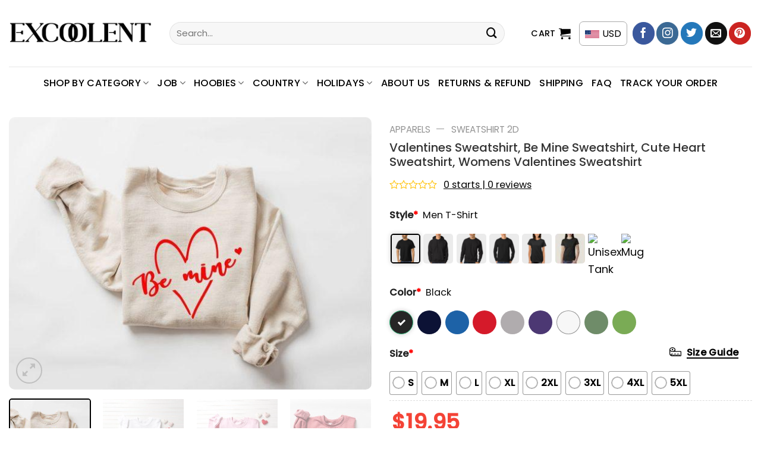

--- FILE ---
content_type: text/html; charset=UTF-8
request_url: https://excoolent.com/products/valentines-sweatshirt-be-mine-sweatshirt-cute-heart-sweatshirt-womens-valentines-sweatshirt/
body_size: 53736
content:
<!DOCTYPE html>
<!--[if IE 9 ]> <html lang="en-US" prefix="og: https://ogp.me/ns#" class="ie9 loading-site no-js"> <![endif]-->
<!--[if IE 8 ]> <html lang="en-US" prefix="og: https://ogp.me/ns#" class="ie8 loading-site no-js"> <![endif]-->
<!--[if (gte IE 9)|!(IE)]><!--><html lang="en-US" prefix="og: https://ogp.me/ns#" class="loading-site no-js"> <!--<![endif]-->
<head>
	<meta charset="UTF-8" />
	<link rel="profile" href="http://gmpg.org/xfn/11" />
	<link rel="pingback" href="https://excoolent.com/xmlrpc.php" />

	<script>(function(html){html.className = html.className.replace(/\bno-js\b/,'js')})(document.documentElement);</script>
	<style>img:is([sizes="auto" i], [sizes^="auto," i]) { contain-intrinsic-size: 3000px 1500px }</style>
	<meta name="viewport" content="width=device-width, initial-scale=1" />
<!-- Search Engine Optimization by Rank Math PRO - https://rankmath.com/ -->
<title>Valentines Sweatshirt, Be Mine Sweatshirt, Cute Heart Sweatshirt, Womens Valentines Sweatshirt - Excoolent</title>
<meta name="description" content="Valentines Sweatshirt, Be Mine Sweatshirt, Cute Heart Sweatshirt, Womens Valentines Sweatshirt - Excoolent The sweatshirt embodies the essence of cozy"/>
<meta name="robots" content="index, follow, max-snippet:-1, max-video-preview:-1, max-image-preview:large"/>
<link rel="canonical" href="https://excoolent.com/products/valentines-sweatshirt-be-mine-sweatshirt-cute-heart-sweatshirt-womens-valentines-sweatshirt/" />
<meta property="og:locale" content="en_US" />
<meta property="og:type" content="product" />
<meta property="og:title" content="Valentines Sweatshirt, Be Mine Sweatshirt, Cute Heart Sweatshirt, Womens Valentines Sweatshirt - Excoolent" />
<meta property="og:description" content="Valentines Sweatshirt, Be Mine Sweatshirt, Cute Heart Sweatshirt, Womens Valentines Sweatshirt - Excoolent The sweatshirt embodies the essence of cozy" />
<meta property="og:url" content="https://excoolent.com/products/valentines-sweatshirt-be-mine-sweatshirt-cute-heart-sweatshirt-womens-valentines-sweatshirt/" />
<meta property="og:site_name" content="Excoolent" />
<meta property="og:updated_time" content="2025-12-10T01:27:40-06:00" />
<meta property="og:image" content="https://excoolent.com/wp-content/uploads/2023/11/Valentines_Sweatshirt_Be_Mine_Sweatshirt_Cute_Heart_Sweatshirt_Womens_Valentines_Sweatshirt_1_vmafjw.jpg" />
<meta property="og:image:secure_url" content="https://excoolent.com/wp-content/uploads/2023/11/Valentines_Sweatshirt_Be_Mine_Sweatshirt_Cute_Heart_Sweatshirt_Womens_Valentines_Sweatshirt_1_vmafjw.jpg" />
<meta property="og:image:width" content="1000" />
<meta property="og:image:height" content="750" />
<meta property="og:image:alt" content="Valentines Sweatshirt Be Mine Sweatshirt Cute Heart Sweatshirt Womens Valentines Sweatshirt 1 vmafjw.jpg" />
<meta property="og:image:type" content="image/jpeg" />
<meta property="product:price:amount" content="19.95" />
<meta property="product:price:currency" content="USD" />
<meta property="product:availability" content="instock" />
<meta name="twitter:card" content="summary_large_image" />
<meta name="twitter:title" content="Valentines Sweatshirt, Be Mine Sweatshirt, Cute Heart Sweatshirt, Womens Valentines Sweatshirt - Excoolent" />
<meta name="twitter:description" content="Valentines Sweatshirt, Be Mine Sweatshirt, Cute Heart Sweatshirt, Womens Valentines Sweatshirt - Excoolent The sweatshirt embodies the essence of cozy" />
<meta name="twitter:image" content="https://excoolent.com/wp-content/uploads/2023/11/Valentines_Sweatshirt_Be_Mine_Sweatshirt_Cute_Heart_Sweatshirt_Womens_Valentines_Sweatshirt_1_vmafjw.jpg" />
<meta name="twitter:label1" content="Price" />
<meta name="twitter:data1" content="&#036;19.95" />
<meta name="twitter:label2" content="Availability" />
<meta name="twitter:data2" content="In stock" />
<script type="application/ld+json" class="rank-math-schema-pro">{"@context":"https://schema.org","@graph":[{"@type":"Organization","@id":"https://excoolent.com/#organization","name":"POD Store"},{"@type":"WebSite","@id":"https://excoolent.com/#website","url":"https://excoolent.com","name":"POD Store","publisher":{"@id":"https://excoolent.com/#organization"},"inLanguage":"en-US"},{"@type":"ImageObject","@id":"https://excoolent.com/wp-content/uploads/2023/11/Valentines_Sweatshirt_Be_Mine_Sweatshirt_Cute_Heart_Sweatshirt_Womens_Valentines_Sweatshirt_1_vmafjw.jpg","url":"https://excoolent.com/wp-content/uploads/2023/11/Valentines_Sweatshirt_Be_Mine_Sweatshirt_Cute_Heart_Sweatshirt_Womens_Valentines_Sweatshirt_1_vmafjw.jpg","width":"1000","height":"750","caption":"Valentines Sweatshirt Be Mine Sweatshirt Cute Heart Sweatshirt Womens Valentines Sweatshirt 1 vmafjw.jpg","inLanguage":"en-US"},{"@type":"BreadcrumbList","@id":"https://excoolent.com/products/valentines-sweatshirt-be-mine-sweatshirt-cute-heart-sweatshirt-womens-valentines-sweatshirt/#breadcrumb","itemListElement":[{"@type":"ListItem","position":"1","item":{"@id":"https://excoolent.com","name":"Home"}},{"@type":"ListItem","position":"2","item":{"@id":"https://excoolent.com/product-category/apparels/sweatshirt-2d/","name":"Sweatshirt 2D"}},{"@type":"ListItem","position":"3","item":{"@id":"https://excoolent.com/products/valentines-sweatshirt-be-mine-sweatshirt-cute-heart-sweatshirt-womens-valentines-sweatshirt/","name":"Valentines Sweatshirt, Be Mine Sweatshirt, Cute Heart Sweatshirt, Womens Valentines Sweatshirt"}}]},{"@type":"ItemPage","@id":"https://excoolent.com/products/valentines-sweatshirt-be-mine-sweatshirt-cute-heart-sweatshirt-womens-valentines-sweatshirt/#webpage","url":"https://excoolent.com/products/valentines-sweatshirt-be-mine-sweatshirt-cute-heart-sweatshirt-womens-valentines-sweatshirt/","name":"Valentines Sweatshirt, Be Mine Sweatshirt, Cute Heart Sweatshirt, Womens Valentines Sweatshirt - Excoolent","datePublished":"2023-11-24T20:35:04-06:00","dateModified":"2025-12-10T01:27:40-06:00","isPartOf":{"@id":"https://excoolent.com/#website"},"primaryImageOfPage":{"@id":"https://excoolent.com/wp-content/uploads/2023/11/Valentines_Sweatshirt_Be_Mine_Sweatshirt_Cute_Heart_Sweatshirt_Womens_Valentines_Sweatshirt_1_vmafjw.jpg"},"inLanguage":"en-US","breadcrumb":{"@id":"https://excoolent.com/products/valentines-sweatshirt-be-mine-sweatshirt-cute-heart-sweatshirt-womens-valentines-sweatshirt/#breadcrumb"}},{"@type":"Product","name":"Valentines Sweatshirt, Be Mine Sweatshirt, Cute Heart Sweatshirt, Womens Valentines Sweatshirt - Excoolent","description":"Valentines Sweatshirt, Be Mine Sweatshirt, Cute Heart Sweatshirt, Womens Valentines Sweatshirt - Excoolent The sweatshirt embodies the essence of cozy versatility in modern fashion. Crafted from soft, high-quality fabrics, it offers a blend of comfort and style for everyday wear. With its relaxed fit and warmth, it's a go-to choice for casual outings or lounging at home. Available in various colors, patterns, and designs, from classic crew necks to trendy cropped styles, sweatshirts cater to diverse tastes and preferences. Their adaptability allows effortless pairing with anything, from jeans for a laid-back look to skirts for a chic ensemble. Embrace comfort without compromising on style with this timeless wardrobe essential, perfect for every occasion and every season.","sku":"LV-BQLPKDDU","category":"Apparels &gt; Sweatshirt 2D","mainEntityOfPage":{"@id":"https://excoolent.com/products/valentines-sweatshirt-be-mine-sweatshirt-cute-heart-sweatshirt-womens-valentines-sweatshirt/#webpage"},"image":[{"@type":"ImageObject","url":"https://excoolent.com/wp-content/uploads/2023/11/Valentines_Sweatshirt_Be_Mine_Sweatshirt_Cute_Heart_Sweatshirt_Womens_Valentines_Sweatshirt_1_vmafjw.jpg","height":"750","width":"1000"},{"@type":"ImageObject","url":"https://excoolent.com/wp-content/uploads/2023/11/Valentines_Sweatshirt_Be_Mine_Sweatshirt_Cute_Heart_Sweatshirt_Womens_Valentines_Sweatshirt_2_rjtvmn.jpg","height":"1000","width":"1000"},{"@type":"ImageObject","url":"https://excoolent.com/wp-content/uploads/2023/11/Valentines_Sweatshirt_Be_Mine_Sweatshirt_Cute_Heart_Sweatshirt_Womens_Valentines_Sweatshirt_3_kitzga.jpg","height":"1000","width":"1000"},{"@type":"ImageObject","url":"https://excoolent.com/wp-content/uploads/2023/11/Valentines_Sweatshirt_Be_Mine_Sweatshirt_Cute_Heart_Sweatshirt_Womens_Valentines_Sweatshirt_4_itbdh4.jpg","height":"750","width":"1000"},{"@type":"ImageObject","url":"https://excoolent.com/wp-content/uploads/2023/11/Valentines_Sweatshirt_Be_Mine_Sweatshirt_Cute_Heart_Sweatshirt_Womens_Valentines_Sweatshirt_5_sv6tuc.jpg","height":"1000","width":"1000"},{"@type":"ImageObject","url":"https://excoolent.com/wp-content/uploads/2023/11/Valentines_Sweatshirt_Be_Mine_Sweatshirt_Cute_Heart_Sweatshirt_Womens_Valentines_Sweatshirt_6_yosvvo.jpg","height":"750","width":"1000"},{"@type":"ImageObject","url":"https://excoolent.com/wp-content/uploads/2023/11/Valentines_Sweatshirt_Be_Mine_Sweatshirt_Cute_Heart_Sweatshirt_Womens_Valentines_Sweatshirt_7_t6zsas.jpg","height":"800","width":"1000"}],"offers":{"@type":"Offer","price":"19.95","priceCurrency":"USD","priceValidUntil":"2026-12-31","availability":"https://schema.org/InStock","itemCondition":"NewCondition","url":"https://excoolent.com/products/valentines-sweatshirt-be-mine-sweatshirt-cute-heart-sweatshirt-womens-valentines-sweatshirt/","seller":{"@type":"Organization","@id":"https://excoolent.com/","name":"POD Store","url":"https://excoolent.com","logo":""}},"@id":"https://excoolent.com/products/valentines-sweatshirt-be-mine-sweatshirt-cute-heart-sweatshirt-womens-valentines-sweatshirt/#richSnippet"}]}</script>
<!-- /Rank Math WordPress SEO plugin -->

<link rel='dns-prefetch' href='//storage.googleapis.com' />
<link rel='dns-prefetch' href='//assets.pinterest.com' />
<link rel='dns-prefetch' href='//www.googletagmanager.com' />
<link rel='dns-prefetch' href='//cdn.jsdelivr.net' />
<link rel='dns-prefetch' href='//fonts.googleapis.com' />
<link rel="alternate" type="application/rss+xml" title="Excoolent &raquo; Feed" href="https://excoolent.com/feed/" />
<link rel="alternate" type="application/rss+xml" title="Excoolent &raquo; Comments Feed" href="https://excoolent.com/comments/feed/" />
<link rel="alternate" type="application/rss+xml" title="Excoolent &raquo; Valentines Sweatshirt, Be Mine Sweatshirt, Cute Heart Sweatshirt, Womens Valentines Sweatshirt Comments Feed" href="https://excoolent.com/products/valentines-sweatshirt-be-mine-sweatshirt-cute-heart-sweatshirt-womens-valentines-sweatshirt/feed/" />
<link rel="prefetch" href="https://excoolent.com/wp-content/themes/flatsome/assets/js/chunk.countup.fe2c1016.js" />
<link rel="prefetch" href="https://excoolent.com/wp-content/themes/flatsome/assets/js/chunk.sticky-sidebar.a58a6557.js" />
<link rel="prefetch" href="https://excoolent.com/wp-content/themes/flatsome/assets/js/chunk.tooltips.29144c1c.js" />
<link rel="prefetch" href="https://excoolent.com/wp-content/themes/flatsome/assets/js/chunk.vendors-popups.947eca5c.js" />
<link rel="prefetch" href="https://excoolent.com/wp-content/themes/flatsome/assets/js/chunk.vendors-slider.f0d2cbc9.js" />
<link rel='stylesheet' id='woo-conditional-shipping-blocks-style-css' href='https://excoolent.com/wp-content/plugins/conditional-shipping-for-woocommerce/frontend/css/woo-conditional-shipping.css?ver=3.6.0.free' type='text/css' media='all' />
<style id='classic-theme-styles-inline-css' type='text/css'>
/*! This file is auto-generated */
.wp-block-button__link{color:#fff;background-color:#32373c;border-radius:9999px;box-shadow:none;text-decoration:none;padding:calc(.667em + 2px) calc(1.333em + 2px);font-size:1.125em}.wp-block-file__button{background:#32373c;color:#fff;text-decoration:none}
</style>
<link rel='stylesheet' id='cr-frontend-css-css' href='https://excoolent.com/wp-content/plugins/customer-reviews-woocommerce/css/frontend.css?ver=5.91.0' type='text/css' media='all' />
<link rel='stylesheet' id='contact-form-7-css' href='https://excoolent.com/wp-content/plugins/contact-form-7/includes/css/styles.css?ver=6.1.4' type='text/css' media='all' />
<link rel='stylesheet' id='wcpa-datetime-css' href='https://excoolent.com/wp-content/plugins/seo-woo-custom-pro/assets/plugins/datetimepicker/jquery.datetimepicker.min.css?ver=4.1.4' type='text/css' media='all' />
<link rel='stylesheet' id='wcpa-colorpicker-css' href='https://excoolent.com/wp-content/plugins/seo-woo-custom-pro/assets/plugins/spectrum/spectrum.min.css?ver=4.1.4' type='text/css' media='all' />
<link rel='stylesheet' id='wcpa-frontend-css' href='https://excoolent.com/wp-content/plugins/seo-woo-custom-pro/assets/css/frontend.min.css?ver=4.1.4' type='text/css' media='all' />
<link rel='stylesheet' id='photoswipe-css' href='https://excoolent.com/wp-content/plugins/woocommerce/assets/css/photoswipe/photoswipe.min.css?ver=10.4.2' type='text/css' media='all' />
<link rel='stylesheet' id='photoswipe-default-skin-css' href='https://excoolent.com/wp-content/plugins/woocommerce/assets/css/photoswipe/default-skin/default-skin.min.css?ver=10.4.2' type='text/css' media='all' />
<style id='woocommerce-inline-inline-css' type='text/css'>
.woocommerce form .form-row .required { visibility: visible; }
</style>
<link rel='stylesheet' id='woo_conditional_shipping_css-css' href='https://excoolent.com/wp-content/plugins/conditional-shipping-for-woocommerce/includes/frontend/../../frontend/css/woo-conditional-shipping.css?ver=3.6.0.free' type='text/css' media='all' />
<link rel='stylesheet' id='pinterest-for-woocommerce-pins-css' href='//excoolent.com/wp-content/plugins/pinterest-for-woocommerce/assets/css/frontend/pinterest-for-woocommerce-pins.min.css?ver=1.4.23' type='text/css' media='all' />
<link rel='stylesheet' id='dgwt-wcas-style-css' href='https://excoolent.com/wp-content/plugins/ajax-search-for-woocommerce/assets/css/style.min.css?ver=1.32.1' type='text/css' media='all' />
<link rel='stylesheet' id='child-style-css' href='https://excoolent.com/wp-content/themes/bm-flatsome-child/style.css?ver=4.0.3823' type='text/css' media='all' />
<link rel='stylesheet' id='flexible-shipping-free-shipping-css' href='https://excoolent.com/wp-content/plugins/flexible-shipping/assets/dist/css/free-shipping.css?ver=6.4.5.2' type='text/css' media='all' />
<link rel='stylesheet' id='flatsome-main-css' href='https://excoolent.com/wp-content/themes/flatsome/assets/css/flatsome.css?ver=3.15.3' type='text/css' media='all' />
<style id='flatsome-main-inline-css' type='text/css'>
@font-face {
				font-family: "fl-icons";
				font-display: block;
				src: url(https://excoolent.com/wp-content/themes/flatsome/assets/css/icons/fl-icons.eot?v=3.15.3);
				src:
					url(https://excoolent.com/wp-content/themes/flatsome/assets/css/icons/fl-icons.eot#iefix?v=3.15.3) format("embedded-opentype"),
					url(https://excoolent.com/wp-content/themes/flatsome/assets/css/icons/fl-icons.woff2?v=3.15.3) format("woff2"),
					url(https://excoolent.com/wp-content/themes/flatsome/assets/css/icons/fl-icons.ttf?v=3.15.3) format("truetype"),
					url(https://excoolent.com/wp-content/themes/flatsome/assets/css/icons/fl-icons.woff?v=3.15.3) format("woff"),
					url(https://excoolent.com/wp-content/themes/flatsome/assets/css/icons/fl-icons.svg?v=3.15.3#fl-icons) format("svg");
			}
</style>
<link rel='stylesheet' id='flatsome-shop-css' href='https://excoolent.com/wp-content/themes/flatsome/assets/css/flatsome-shop.css?ver=3.15.3' type='text/css' media='all' />
<link rel='stylesheet' id='flatsome-style-css' href='https://excoolent.com/wp-content/themes/bm-flatsome-child/style.css?ver=4.0' type='text/css' media='all' />
<link rel='stylesheet' id='flatsome-googlefonts-css' href='//fonts.googleapis.com/css?family=Poppins%3Aregular%2C500%2Cregular%2C500%7CDancing+Script%3Aregular%2C400&#038;display=swap&#038;ver=3.9' type='text/css' media='all' />
<script type="text/javascript" src="https://excoolent.com/wp-includes/js/jquery/jquery.min.js?ver=3.7.1" id="jquery-core-js"></script>
<script type="text/javascript" src="https://storage.googleapis.com/gsf-scripts/wc/global-remarketing/excoo-28280794.js?ver=6.8.3" id="gsfwc-script-js"></script>
<script type="text/javascript" src="https://excoolent.com/wp-content/plugins/woocommerce/assets/js/jquery-blockui/jquery.blockUI.min.js?ver=2.7.0-wc.10.4.2" id="wc-jquery-blockui-js" data-wp-strategy="defer"></script>
<script type="text/javascript" id="wc-add-to-cart-js-extra">
/* <![CDATA[ */
var wc_add_to_cart_params = {"ajax_url":"\/wp-admin\/admin-ajax.php","wc_ajax_url":"\/?wc-ajax=%%endpoint%%","i18n_view_cart":"View cart","cart_url":"https:\/\/excoolent.com\/cart\/","is_cart":"","cart_redirect_after_add":"no"};
/* ]]> */
</script>
<script type="text/javascript" src="https://excoolent.com/wp-content/plugins/woocommerce/assets/js/frontend/add-to-cart.min.js?ver=10.4.2" id="wc-add-to-cart-js" defer="defer" data-wp-strategy="defer"></script>
<script type="text/javascript" src="https://excoolent.com/wp-content/plugins/woocommerce/assets/js/photoswipe/photoswipe.min.js?ver=4.1.1-wc.10.4.2" id="wc-photoswipe-js" defer="defer" data-wp-strategy="defer"></script>
<script type="text/javascript" src="https://excoolent.com/wp-content/plugins/woocommerce/assets/js/photoswipe/photoswipe-ui-default.min.js?ver=4.1.1-wc.10.4.2" id="wc-photoswipe-ui-default-js" defer="defer" data-wp-strategy="defer"></script>
<script type="text/javascript" id="wc-single-product-js-extra">
/* <![CDATA[ */
var wc_single_product_params = {"i18n_required_rating_text":"Please select a rating","i18n_rating_options":["1 of 5 stars","2 of 5 stars","3 of 5 stars","4 of 5 stars","5 of 5 stars"],"i18n_product_gallery_trigger_text":"View full-screen image gallery","review_rating_required":"yes","flexslider":{"rtl":false,"animation":"slide","smoothHeight":true,"directionNav":false,"controlNav":"thumbnails","slideshow":false,"animationSpeed":500,"animationLoop":false,"allowOneSlide":false},"zoom_enabled":"","zoom_options":[],"photoswipe_enabled":"1","photoswipe_options":{"shareEl":false,"closeOnScroll":false,"history":false,"hideAnimationDuration":0,"showAnimationDuration":0},"flexslider_enabled":""};
/* ]]> */
</script>
<script type="text/javascript" src="https://excoolent.com/wp-content/plugins/woocommerce/assets/js/frontend/single-product.min.js?ver=10.4.2" id="wc-single-product-js" defer="defer" data-wp-strategy="defer"></script>
<script type="text/javascript" src="https://excoolent.com/wp-content/plugins/woocommerce/assets/js/js-cookie/js.cookie.min.js?ver=2.1.4-wc.10.4.2" id="wc-js-cookie-js" data-wp-strategy="defer"></script>
<script type="text/javascript" id="woo-conditional-shipping-js-js-extra">
/* <![CDATA[ */
var conditional_shipping_settings = {"trigger_fields":[]};
/* ]]> */
</script>
<script type="text/javascript" src="https://excoolent.com/wp-content/plugins/conditional-shipping-for-woocommerce/includes/frontend/../../frontend/js/woo-conditional-shipping.js?ver=3.6.0.free" id="woo-conditional-shipping-js-js"></script>

<!-- Google tag (gtag.js) snippet added by Site Kit -->
<!-- Google Analytics snippet added by Site Kit -->
<script type="text/javascript" src="https://www.googletagmanager.com/gtag/js?id=G-D0RVL6SXRY" id="google_gtagjs-js" async></script>
<script type="text/javascript" id="google_gtagjs-js-after">
/* <![CDATA[ */
window.dataLayer = window.dataLayer || [];function gtag(){dataLayer.push(arguments);}
gtag("set","linker",{"domains":["excoolent.com"]});
gtag("js", new Date());
gtag("set", "developer_id.dZTNiMT", true);
gtag("config", "G-D0RVL6SXRY");
 window._googlesitekit = window._googlesitekit || {}; window._googlesitekit.throttledEvents = []; window._googlesitekit.gtagEvent = (name, data) => { var key = JSON.stringify( { name, data } ); if ( !! window._googlesitekit.throttledEvents[ key ] ) { return; } window._googlesitekit.throttledEvents[ key ] = true; setTimeout( () => { delete window._googlesitekit.throttledEvents[ key ]; }, 5 ); gtag( "event", name, { ...data, event_source: "site-kit" } ); }; 
/* ]]> */
</script>
<link rel="https://api.w.org/" href="https://excoolent.com/wp-json/" /><link rel="alternate" title="JSON" type="application/json" href="https://excoolent.com/wp-json/wp/v2/product/101047" /><link rel="EditURI" type="application/rsd+xml" title="RSD" href="https://excoolent.com/xmlrpc.php?rsd" />
<meta name="generator" content="WordPress 6.8.3" />
<link rel='shortlink' href='https://excoolent.com/?p=101047' />
<link rel="alternate" title="oEmbed (JSON)" type="application/json+oembed" href="https://excoolent.com/wp-json/oembed/1.0/embed?url=https%3A%2F%2Fexcoolent.com%2Fproducts%2Fvalentines-sweatshirt-be-mine-sweatshirt-cute-heart-sweatshirt-womens-valentines-sweatshirt%2F" />
<link rel="alternate" title="oEmbed (XML)" type="text/xml+oembed" href="https://excoolent.com/wp-json/oembed/1.0/embed?url=https%3A%2F%2Fexcoolent.com%2Fproducts%2Fvalentines-sweatshirt-be-mine-sweatshirt-cute-heart-sweatshirt-womens-valentines-sweatshirt%2F&#038;format=xml" />
<script type="text/javascript">
	           var ajaxurl = "https://excoolent.com/wp-admin/admin-ajax.php";
	         </script><meta name="generator" content="Site Kit by Google 1.167.0" /><script type="text/javascript">
           var gsfwc_ajaxurl = "https://excoolent.com/wp-admin/admin-ajax.php";
         </script>        <!--noptimize-->
        <!-- Global site tag (gtag.js) - Google Ads:  -->
        <script async
                src="https://www.googletagmanager.com/gtag/js?id=AW-"></script>
        <script>
            window.dataLayer = window.dataLayer || [];

            function gtag() {
                dataLayer.push( arguments );
            }

            gtag( 'js', new Date() );

            gtag( 'config', 'AW-' );
        </script>
        <!--/noptimize-->
		<meta property="og:url" content="https://excoolent.com/products/valentines-sweatshirt-be-mine-sweatshirt-cute-heart-sweatshirt-womens-valentines-sweatshirt/" /><meta property="og:site_name" content="Excoolent" /><meta property="og:type" content="og:product" /><meta property="og:title" content="Valentines Sweatshirt, Be Mine Sweatshirt, Cute Heart Sweatshirt, Womens Valentines Sweatshirt" /><meta property="og:image" content="https://excoolent.com/wp-content/uploads/2023/11/Valentines_Sweatshirt_Be_Mine_Sweatshirt_Cute_Heart_Sweatshirt_Womens_Valentines_Sweatshirt_1_vmafjw.jpg" /><meta property="product:price:currency" content="USD" /><meta property="product:price:amount" content="19.95" /><meta property="og:description" content="Valentines Sweatshirt, Be Mine Sweatshirt, Cute Heart Sweatshirt, Womens Valentines Sweatshirt - Excoolent The sweatshirt embodies the essence of cozy versatility in modern fashion. Crafted from soft, high-quality fabrics, it offers a blend of comfort and style for everyday wear. With its relaxed fit and warmth, it&#039;s a go-to choice for casual outings or lounging at home. Available in various colors, patterns, and designs, from classic crew necks to trendy cropped styles, sweatshirts cater to diverse tastes and preferences. Their adaptability allows effortless pairing with anything, from jeans for a laid-back look to skirts for a chic ensemble. Embrace comfort without compromising on style with this timeless wardrobe essential, perfect for every occasion and every season.
Product details:
–  Super soft and incredibly comfortable premium cotton.
–  The fabric is sturdy and resistant to wrinkles, shrinking, and mildew.
–  The features guarantee that the color remains vibrant even after machine washing.
REPLACEMENT/RETURN POLICY
 –  If you are not entirely satisfied with your purchase, we offer a replacement within 30 days at no additional cost if the item is defective, damaged, or if we made an error on our end. We strive to process replacements as quickly as possible.
–  In the event that you are unsatisfied with your purchase for any reason, please contact us to discuss a solution. Providing us with a proof, such as an image, will make it easier for us to resolve your issue. If you have any questions, please send us a message. Thank you!" /><meta property="og:availability" content="instock" />		<style>
			.dgwt-wcas-ico-magnifier,.dgwt-wcas-ico-magnifier-handler{max-width:20px}.dgwt-wcas-search-wrapp{max-width:600px}		</style>
		<!--[if IE]><link rel="stylesheet" type="text/css" href="https://excoolent.com/wp-content/themes/flatsome/assets/css/ie-fallback.css"><script src="//cdnjs.cloudflare.com/ajax/libs/html5shiv/3.6.1/html5shiv.js"></script><script>var head = document.getElementsByTagName('head')[0],style = document.createElement('style');style.type = 'text/css';style.styleSheet.cssText = ':before,:after{content:none !important';head.appendChild(style);setTimeout(function(){head.removeChild(style);}, 0);</script><script src="https://excoolent.com/wp-content/themes/flatsome/assets/libs/ie-flexibility.js"></script><![endif]--><!-- Google Tag Manager -->
<script>(function(w,d,s,l,i){w[l]=w[l]||[];w[l].push({'gtm.start':
new Date().getTime(),event:'gtm.js'});var f=d.getElementsByTagName(s)[0],
j=d.createElement(s),dl=l!='dataLayer'?'&l='+l:'';j.async=true;j.src=
'https://www.googletagmanager.com/gtm.js?id='+i+dl;f.parentNode.insertBefore(j,f);
})(window,document,'script','dataLayer','GTM-NC37HVW');</script>
<!-- End Google Tag Manager -->	<noscript><style>.woocommerce-product-gallery{ opacity: 1 !important; }</style></noscript>
	<meta name="generator" content="Elementor 3.33.3; features: additional_custom_breakpoints; settings: css_print_method-external, google_font-enabled, font_display-swap">

<!-- Meta Pixel Code -->
<script type='text/javascript'>
!function(f,b,e,v,n,t,s){if(f.fbq)return;n=f.fbq=function(){n.callMethod?
n.callMethod.apply(n,arguments):n.queue.push(arguments)};if(!f._fbq)f._fbq=n;
n.push=n;n.loaded=!0;n.version='2.0';n.queue=[];t=b.createElement(e);t.async=!0;
t.src=v;s=b.getElementsByTagName(e)[0];s.parentNode.insertBefore(t,s)}(window,
document,'script','https://connect.facebook.net/en_US/fbevents.js?v=next');
</script>
<!-- End Meta Pixel Code -->

      <script type='text/javascript'>
        var url = window.location.origin + '?ob=open-bridge';
        fbq('set', 'openbridge', '208780757630254', url);
      </script>
    <script type='text/javascript'>fbq('init', '208780757630254', {}, {
    "agent": "wordpress-6.8.3-3.0.16"
})</script><script type='text/javascript'>
    fbq('track', 'PageView', []);
  </script>
<!-- Meta Pixel Code -->
<noscript>
<img height="1" width="1" style="display:none" alt="fbpx"
src="https://www.facebook.com/tr?id=208780757630254&ev=PageView&noscript=1" />
</noscript>
<!-- End Meta Pixel Code -->
			<style>
				.e-con.e-parent:nth-of-type(n+4):not(.e-lazyloaded):not(.e-no-lazyload),
				.e-con.e-parent:nth-of-type(n+4):not(.e-lazyloaded):not(.e-no-lazyload) * {
					background-image: none !important;
				}
				@media screen and (max-height: 1024px) {
					.e-con.e-parent:nth-of-type(n+3):not(.e-lazyloaded):not(.e-no-lazyload),
					.e-con.e-parent:nth-of-type(n+3):not(.e-lazyloaded):not(.e-no-lazyload) * {
						background-image: none !important;
					}
				}
				@media screen and (max-height: 640px) {
					.e-con.e-parent:nth-of-type(n+2):not(.e-lazyloaded):not(.e-no-lazyload),
					.e-con.e-parent:nth-of-type(n+2):not(.e-lazyloaded):not(.e-no-lazyload) * {
						background-image: none !important;
					}
				}
			</style>
			<link rel="icon" href="https://excoolent.com/wp-content/uploads/2023/08/cropped-1-4-32x32.png" sizes="32x32" />
<link rel="icon" href="https://excoolent.com/wp-content/uploads/2023/08/cropped-1-4-192x192.png" sizes="192x192" />
<link rel="apple-touch-icon" href="https://excoolent.com/wp-content/uploads/2023/08/cropped-1-4-180x180.png" />
<meta name="msapplication-TileImage" content="https://excoolent.com/wp-content/uploads/2023/08/cropped-1-4-270x270.png" />
<style id="custom-css" type="text/css">:root {--primary-color: #00c2cb;}.full-width .ubermenu-nav, .container, .row{max-width: 1320px}.row.row-collapse{max-width: 1290px}.row.row-small{max-width: 1312.5px}.row.row-large{max-width: 1350px}.header-main{height: 112px}#logo img{max-height: 112px}#logo{width:240px;}.header-bottom{min-height: 55px}.header-top{min-height: 30px}.transparent .header-main{height: 30px}.transparent #logo img{max-height: 30px}.has-transparent + .page-title:first-of-type,.has-transparent + #main > .page-title,.has-transparent + #main > div > .page-title,.has-transparent + #main .page-header-wrapper:first-of-type .page-title{padding-top: 80px;}.header.show-on-scroll,.stuck .header-main{height:70px!important}.stuck #logo img{max-height: 70px!important}.search-form{ width: 93%;}.header-bottom {background-color: #ffffff}.header-main .nav > li > a{line-height: 16px }.stuck .header-main .nav > li > a{line-height: 50px }.header-bottom-nav > li > a{line-height: 32px }@media (max-width: 549px) {.header-main{height: 70px}#logo img{max-height: 70px}}.nav-dropdown{border-radius:5px}.nav-dropdown{font-size:100%}.header-top{background-color:#dd3333!important;}/* Color */.accordion-title.active, .has-icon-bg .icon .icon-inner,.logo a, .primary.is-underline, .primary.is-link, .badge-outline .badge-inner, .nav-outline > li.active> a,.nav-outline >li.active > a, .cart-icon strong,[data-color='primary'], .is-outline.primary{color: #00c2cb;}/* Color !important */[data-text-color="primary"]{color: #00c2cb!important;}/* Background Color */[data-text-bg="primary"]{background-color: #00c2cb;}/* Background */.scroll-to-bullets a,.featured-title, .label-new.menu-item > a:after, .nav-pagination > li > .current,.nav-pagination > li > span:hover,.nav-pagination > li > a:hover,.has-hover:hover .badge-outline .badge-inner,button[type="submit"], .button.wc-forward:not(.checkout):not(.checkout-button), .button.submit-button, .button.primary:not(.is-outline),.featured-table .title,.is-outline:hover, .has-icon:hover .icon-label,.nav-dropdown-bold .nav-column li > a:hover, .nav-dropdown.nav-dropdown-bold > li > a:hover, .nav-dropdown-bold.dark .nav-column li > a:hover, .nav-dropdown.nav-dropdown-bold.dark > li > a:hover, .header-vertical-menu__opener ,.is-outline:hover, .tagcloud a:hover,.grid-tools a, input[type='submit']:not(.is-form), .box-badge:hover .box-text, input.button.alt,.nav-box > li > a:hover,.nav-box > li.active > a,.nav-pills > li.active > a ,.current-dropdown .cart-icon strong, .cart-icon:hover strong, .nav-line-bottom > li > a:before, .nav-line-grow > li > a:before, .nav-line > li > a:before,.banner, .header-top, .slider-nav-circle .flickity-prev-next-button:hover svg, .slider-nav-circle .flickity-prev-next-button:hover .arrow, .primary.is-outline:hover, .button.primary:not(.is-outline), input[type='submit'].primary, input[type='submit'].primary, input[type='reset'].button, input[type='button'].primary, .badge-inner{background-color: #00c2cb;}/* Border */.nav-vertical.nav-tabs > li.active > a,.scroll-to-bullets a.active,.nav-pagination > li > .current,.nav-pagination > li > span:hover,.nav-pagination > li > a:hover,.has-hover:hover .badge-outline .badge-inner,.accordion-title.active,.featured-table,.is-outline:hover, .tagcloud a:hover,blockquote, .has-border, .cart-icon strong:after,.cart-icon strong,.blockUI:before, .processing:before,.loading-spin, .slider-nav-circle .flickity-prev-next-button:hover svg, .slider-nav-circle .flickity-prev-next-button:hover .arrow, .primary.is-outline:hover{border-color: #00c2cb}.nav-tabs > li.active > a{border-top-color: #00c2cb}.widget_shopping_cart_content .blockUI.blockOverlay:before { border-left-color: #00c2cb }.woocommerce-checkout-review-order .blockUI.blockOverlay:before { border-left-color: #00c2cb }/* Fill */.slider .flickity-prev-next-button:hover svg,.slider .flickity-prev-next-button:hover .arrow{fill: #00c2cb;}@media screen and (max-width: 549px){body{font-size: 100%;}}body{font-family:"Poppins", sans-serif}body{font-weight: 0}body{color: #0a0a0a}.nav > li > a {font-family:"Poppins", sans-serif;}.mobile-sidebar-levels-2 .nav > li > ul > li > a {font-family:"Poppins", sans-serif;}.nav > li > a {font-weight: 500;}.mobile-sidebar-levels-2 .nav > li > ul > li > a {font-weight: 500;}h1,h2,h3,h4,h5,h6,.heading-font, .off-canvas-center .nav-sidebar.nav-vertical > li > a{font-family: "Poppins", sans-serif;}h1,h2,h3,h4,h5,h6,.heading-font,.banner h1,.banner h2{font-weight: 500;}h1,h2,h3,h4,h5,h6,.heading-font{color: #333333;}.alt-font{font-family: "Dancing Script", sans-serif;}.alt-font{font-weight: 400!important;}.header:not(.transparent) .header-bottom-nav.nav > li > a{color: #000000;}.header:not(.transparent) .header-bottom-nav.nav > li > a:hover,.header:not(.transparent) .header-bottom-nav.nav > li.active > a,.header:not(.transparent) .header-bottom-nav.nav > li.current > a,.header:not(.transparent) .header-bottom-nav.nav > li > a.active,.header:not(.transparent) .header-bottom-nav.nav > li > a.current{color: rgba(17,17,17,0.85);}.header-bottom-nav.nav-line-bottom > li > a:before,.header-bottom-nav.nav-line-grow > li > a:before,.header-bottom-nav.nav-line > li > a:before,.header-bottom-nav.nav-box > li > a:hover,.header-bottom-nav.nav-box > li.active > a,.header-bottom-nav.nav-pills > li > a:hover,.header-bottom-nav.nav-pills > li.active > a{color:#FFF!important;background-color: rgba(17,17,17,0.85);}a{color: #000000;}a:hover{color: #c12929;}.tagcloud a:hover{border-color: #c12929;background-color: #c12929;}.current .breadcrumb-step, [data-icon-label]:after, .button#place_order,.button.checkout,.checkout-button,.single_add_to_cart_button.button{background-color: #3bca3d!important }.has-equal-box-heights .box-image {padding-top: 100%;}.star-rating span:before,.star-rating:before, .woocommerce-page .star-rating:before, .stars a:hover:after, .stars a.active:after{color: #ffc107}.price del, .product_list_widget del, del .woocommerce-Price-amount { color: #111111; }ins .woocommerce-Price-amount { color: #ec0303; }@media screen and (min-width: 550px){.products .box-vertical .box-image{min-width: 300px!important;width: 300px!important;}}.footer-2{background-color: #ffffff}.absolute-footer, html{background-color: #ffffff}button[name='update_cart'] { display: none; }/* Custom CSS */button#payoneer_place_order {display: block;width: 100%;}body {font-size: 18px;line-height: 29px;}.breadcrumbs .divider, .breadcrumbs .separator{font-size: 1.15em;}.nav-pagination>li>span, .nav-pagination>li>a {border-radius: 5px;}.nav-pagination>li>span, .nav-pagination>li>a{font-size:1.2em;}.col-no-pb .col{padding-bottom:0px!important;}.col-no-pb .col p{margin-bottom:0px!important;}.product-info > .price-wrapper{display:none!important;}.Currency_box_item {background-color: #fff;display: flex;align-items: center;border: 1px solid darkgrey;border-radius: 7px;padding: 5px 9px;cursor: pointer;}.Currency_box {display: flex;right: 20px;top: 48px;z-index: 99999999;}.Currency_box .name {font-size: 16px;color: #000;margin-left: 5px;}.buttom_track_order_mobile {background-color: #000000;padding: 10px 30px;border-radius: 35px;font-size: 16px;color: #fff;text-align: center;}.nav-vertical>li>ul>li a, .nav-vertical>li>a {display: block;width: auto;-ms-flex-positive: 1;flex-grow: 1;}a.a-track_order {padding: 0!important;}.faq-custom h2:after {content: "";width: 50px;height: 3px;background: #f07c63;position: absolute;top: 100%;left: 0;right: auto;margin: 0 auto;}.remove-bottom-row-2 {padding-bottom: 10px!important;}.acc-plain .accordion-title.active {background-color: #f07c63;color: #fff;}.acc-plain .accordion-title {background-color: #fff;cursor: pointer;border: none;padding-left: 15px;border-radius: 5px;}.acc-plain {margin-bottom: 10px;}.acc-plain .toggle {right: 0;left: unset;}.acc-plain .accordion-inner {padding: 14px 18px;background: white;}.acc-plain .accordion-inner p {margin-bottom: 0;}.faq-custom {position: relative;margin: 0 auto 23px;padding-bottom: 10px;}.faq-custom h2 {font-size: 1.875rem;}// Css desktop Order Tip:#wooot_order_tip_form .order_tip_title {margin-bottom: 10px;font-weight: 700;}.woo_order_tip {margin: 0 0 5px 0;font-size: 15px;background-color: white !important;border: 1px solid #bfbfbf !important;border-radius: 3px !important;width: 23.7%;}.woo_order_tip.active {background: #4caf50 !important;color: white !important;}.woo_order_tip:nth-child(6) {width: 35%;}button.woo_order_tip_remove {padding: 3px 10px;background-color: #8b000099;color: white;font-size: 12px;margin-bottom: 13px;border-radius: 4px;}button.woo_order_tip_apply {font-size: 14px;background: none;border: 2px solid;border-radius: 4px;margin-right:2px}.wcpa_cart_type_image-group, .woocommerce-cart-form .wcpa_cart_type_color-group, .woocommerce-cart-form .wcpa_cart_type_color-group p, .woocommerce-cart-form .wcpa_cart_type_image-group p, .woocommerce-checkout-review-order-table .wcpa_cart_type_color-group, .woocommerce-checkout-review-order-table .wcpa_cart_type_color-group p, .woocommerce-checkout-review-order-table .wcpa_cart_type_image-group, .woocommerce-checkout-review-order-table .wcpa_cart_type_image-group p {margin: 0;}.woocommerce td.product-name dl.variation dd.variation-SelectYourStyle .wcpa_cart_type_select span.wcpa_cart_price,.woocommerce td.product-name dl.variation dd.variation-Size .wcpa_cart_type_color-group span, td.product-name > dl > dd.variation-FitType > div > p > span, #cart-popup > div > div.widget_shopping_cart_content > ul > li > dl > dd.variation-Size > div > p > span, #cart-popup > div > div.widget_shopping_cart_content > ul > li > dl > dd.variation-FitType > div > p > span,#cart-popup > div > div.widget_shopping_cart_content > ul > li > dl > dd.variation-SelectYourStyle > div > span.wcpa_cart_price{display: none;}dd.variation-SelectYourStyle {color: #ff642e !important;font-weight: 700 !important;}dd.variation-Color {color: #008b8b !important;font-weight: 700 !important;}dd.variation-Size {color: #63af1a !important;font-weight: 700 !important;}dd.variation-Style {color: #ff642e !important;font-weight: 700 !important;}dd.variation-FitType {font-weight: 700 !important;}dd.variation-Enteryourtexthere{font-weight: 700 !important;}ul.product_list_widget li .quantity {clear: both;}ul.product_list_widget li .quantity {display: block;margin-top: 3px;font-size: .85em;opacity: .6;}ul.product_list_widget li .quantity {float: left;}.cart-popup-inner{padding:20px;}.cart-popup-inner .widget_shopping_cart_content .product_list_widget{max-height: 300px;overflow: auto;}.nav-size-large>li>a {font-size: 2em;}.mx_checkout dl.variation dt {clear: unset !important;}.sku_wrapper {display:none!important;}/* Custom CSS Mobile */@media (max-width: 549px){//Css mobile Order Tip:.woo_order_tip {padding: 5px 5px !important;font-size: 13px !important;background-color: white !important;border: 1px solid #bfbfbf !important;border-radius: 3px !important;width: 24%;margin: 2px 0;}.off-canvas-right .mfp-content {width: calc(100% - 40px);}}.label-new.menu-item > a:after{content:"New";}.label-hot.menu-item > a:after{content:"Hot";}.label-sale.menu-item > a:after{content:"Sale";}.label-popular.menu-item > a:after{content:"Popular";}</style>		<style type="text/css" id="wp-custom-css">
			.wcpa_form_outer .wcpa_error_msg{
	position: relative
}



.fl-wrap.fl-has-focus>label[for]:first-child {
	z-index: 1;
	opacity: .8;
}


.form-row .fl-has-focus input, .form-row .fl-has-focus textarea {
	padding-top: 1.1em;
	padding-bottom: 0.5em;
}


a[href^='#size'] {
	display: none;
}



a[href^='#size'] {
	position: absolute;
	right: 0;
	top: 0;
}
.size a[href^='#size'] {
	display: block;
	background-color: unset !important;
	color: #222;
	border: unset !important;
	text-transform: capitalize;
	margin-bottom: 0;

}

.size a[href^='#size']:hover{
	box-shadow: unset !important;
}
.size-chart-img{
	width: 20px;
	margin-right: 5px;
	margin-top:-5px
}
.size a[href^='#size'] span{
	font-size: 16px;
	line-height: 17px;
	display:inline-block;
	border-bottom: 2px solid black;
	text-transform: capitalize;
}
.wcpa_price_summary ul, .wcpa_form_outer{
	margin-bottom: 0;
}

.wcpa_price_summary ul li {
	padding-top: 0;
	padding-bottom: 0
}

.single-product .product-gallery-slider img, .box-image {
	border-radius: 10px;
}
.single-product .product-thumbnails .is-nav-selected a {
	border-radius: 5px;
	border: 2px solid #000;
}

.wcpa_form_outer .wcpa_form_item .wcpa_sel_type_shadow input + img{
	border-radius: 5px;
}
td.product-thumbnail img, ul.product_list_widget li img {
	border-radius: 5px;
}

.wcpa_form_outer .wcpa_form_item .color-group.wcpa_sel_type_tick input:checked+label span, .wcpa_form_outer .wcpa_form_item .wcpa_disp_type_square .wcpa_image input:checked+img{
	border: unset
}

.nav>li>a, a.button.primary, .nav-outline > li.active> a, .nav-outline >li.active > a, .copyright-footer{
	color: #000
}

.nav-outline > li.active> a, .nav-outline >li.active{
	border-color: #00c2cb;
}

.product-info .is-divider{
	display: none;
}

.woocommerce-review-link {
	margin-left: 5px;
	text-decoration-line: underline;
	text-decoration-style: solid;
}


		</style>
		</head>

<body class="wp-singular product-template-default single single-product postid-101047 wp-theme-flatsome wp-child-theme-bm-flatsome-child theme-flatsome woocommerce woocommerce-page woocommerce-no-js lightbox nav-dropdown-has-arrow nav-dropdown-has-shadow nav-dropdown-has-border elementor-default elementor-kit-36195">


<a class="skip-link screen-reader-text" href="#main">Skip to content</a>

<div id="wrapper">

	
	<header id="header" class="header ">
		<div class="header-wrapper">
			<div id="masthead" class="header-main hide-for-sticky">
      <div class="header-inner flex-row container logo-left medium-logo-center" role="navigation">

          <!-- Logo -->
          <div id="logo" class="flex-col logo">
            
<!-- Header logo -->
<a href="https://excoolent.com/" title="Excoolent" rel="home">
		<img fetchpriority="high" width="1020" height="207" src="https://excoolent.com/wp-content/uploads/2023/08/Excoolent_logo_832df5ab-2fc2-414e-b3fb-ff378fdc9777_2048x-1024x208.webp" class="header_logo header-logo" alt="Excoolent"/><img  width="1020" height="207" src="https://excoolent.com/wp-content/uploads/2023/08/Excoolent_logo_832df5ab-2fc2-414e-b3fb-ff378fdc9777_2048x-1024x208.webp" class="header-logo-dark" alt="Excoolent"/></a>
          </div>

          <!-- Mobile Left Elements -->
          <div class="flex-col show-for-medium flex-left">
            <ul class="mobile-nav nav nav-left ">
              <li class="nav-icon has-icon">
  		<a href="#" data-open="#main-menu" data-pos="left" data-bg="main-menu-overlay" data-color="" class="is-small" aria-label="Menu" aria-controls="main-menu" aria-expanded="false">
		
		  <i class="icon-menu" ></i>
		  		</a>
	</li>            </ul>
          </div>

          <!-- Left Elements -->
          <div class="flex-col hide-for-medium flex-left
            flex-grow">
            <ul class="header-nav header-nav-main nav nav-left  nav-uppercase" >
              <li class="header-search-form search-form html relative has-icon">
	<div class="header-search-form-wrapper">
		<div class="searchform-wrapper ux-search-box relative form-flat is-normal"><form role="search" method="get" class="searchform" action="https://excoolent.com/">
	<div class="flex-row relative">
						<div class="flex-col flex-grow">
			<label class="screen-reader-text" for="woocommerce-product-search-field-0">Search for:</label>
			<input type="search" id="woocommerce-product-search-field-0" class="search-field mb-0" placeholder="Search&hellip;" value="" name="s" />
			<input type="hidden" name="post_type" value="product" />
					</div>
		<div class="flex-col">
			<button type="submit" value="Search" class="ux-search-submit submit-button secondary button icon mb-0" aria-label="Submit">
				<i class="icon-search" ></i>			</button>
		</div>
	</div>
	<div class="live-search-results text-left z-top"></div>
</form>
</div>	</div>
</li>            </ul>
          </div>

          <!-- Right Elements -->
          <div class="flex-col hide-for-medium flex-right">
            <ul class="header-nav header-nav-main nav nav-right  nav-uppercase">
              <li class="cart-item has-icon has-dropdown">

<a href="https://excoolent.com/cart/" title="Cart" class="header-cart-link is-small">


<span class="header-cart-title">
   Cart     </span>

    <i class="icon-shopping-cart"
    data-icon-label="0">
  </i>
  </a>

 <ul class="nav-dropdown nav-dropdown-bold">
    <li class="html widget_shopping_cart">
      <div class="widget_shopping_cart_content">
        

	<p class="woocommerce-mini-cart__empty-message">No products in the cart.</p>


      </div>
    </li>
     </ul>

</li>
<li class="html custom html_topbar_right"><div class="Currency_box"><div class="Currency_box_item"> <span class="" data-flag=""> <img width="24px" height="24px" class="flag" src="https://excoolent.com/wp-content/uploads/2025/08/Flag_of_the_United_States.png" alt="Anynee Store"> </span> <span class="name">USD</span></div></div></li><li class="html header-social-icons ml-0">
	<div class="social-icons follow-icons" ><a href="https://www.facebook.com/people/Excoolent/100063772074817/" target="_blank" data-label="Facebook" rel="noopener noreferrer nofollow" class="icon primary button circle facebook tooltip" title="Follow on Facebook" aria-label="Follow on Facebook"><i class="icon-facebook" ></i></a><a href="https://www.instagram.com/excoolent.store/" target="_blank" rel="noopener noreferrer nofollow" data-label="Instagram" class="icon primary button circle  instagram tooltip" title="Follow on Instagram" aria-label="Follow on Instagram"><i class="icon-instagram" ></i></a><a href="https://twitter.com/excoolent2" target="_blank" data-label="Twitter" rel="noopener noreferrer nofollow" class="icon primary button circle  twitter tooltip" title="Follow on Twitter" aria-label="Follow on Twitter"><i class="icon-twitter" ></i></a><a href="mailto:your@email" data-label="E-mail" rel="nofollow" class="icon primary button circle  email tooltip" title="Send us an email" aria-label="Send us an email"><i class="icon-envelop" ></i></a><a href="https://www.pinterest.com/Excoolentstore/" target="_blank" rel="noopener noreferrer nofollow"  data-label="Pinterest"  class="icon primary button circle  pinterest tooltip" title="Follow on Pinterest" aria-label="Follow on Pinterest"><i class="icon-pinterest" ></i></a></div></li>            </ul>
          </div>

          <!-- Mobile Right Elements -->
          <div class="flex-col show-for-medium flex-right">
            <ul class="mobile-nav nav nav-right ">
              <li class="cart-item has-icon">

      <a href="https://excoolent.com/cart/" class="header-cart-link off-canvas-toggle nav-top-link is-small" data-open="#cart-popup" data-class="off-canvas-cart" title="Cart" data-pos="right">
  
    <i class="icon-shopping-cart"
    data-icon-label="0">
  </i>
  </a>


  <!-- Cart Sidebar Popup -->
  <div id="cart-popup" class="mfp-hide widget_shopping_cart">
  <div class="cart-popup-inner inner-padding">
      <div class="cart-popup-title text-center">
          <h4 class="uppercase">Cart</h4>
          <div class="is-divider"></div>
      </div>
      <div class="widget_shopping_cart_content">
          

	<p class="woocommerce-mini-cart__empty-message">No products in the cart.</p>


      </div>
             <div class="cart-sidebar-content relative"></div>  </div>
  </div>

</li>
            </ul>
          </div>

      </div>
     
            <div class="container"><div class="top-divider full-width"></div></div>
      </div><div id="wide-nav" class="header-bottom wide-nav hide-for-sticky flex-has-center hide-for-medium">
    <div class="flex-row container">

            
                        <div class="flex-col hide-for-medium flex-center">
                <ul class="nav header-nav header-bottom-nav nav-center  nav-line-grow nav-size-medium nav-uppercase">
                    <li id="menu-item-188926" class="menu-item menu-item-type-taxonomy menu-item-object-product_cat menu-item-has-children menu-item-188926 menu-item-design-default has-dropdown"><a href="https://excoolent.com/product-category/shop-by-category/" class="nav-top-link">SHOP BY CATEGORY<i class="icon-angle-down" ></i></a>
<ul class="sub-menu nav-dropdown nav-dropdown-bold">
	<li id="menu-item-188927" class="menu-item menu-item-type-taxonomy menu-item-object-product_cat current-product-ancestor menu-item-has-children menu-item-188927 nav-dropdown-col"><a href="https://excoolent.com/product-category/apparels/">Apparels</a>
	<ul class="sub-menu nav-column nav-dropdown-bold">
		<li id="menu-item-188928" class="menu-item menu-item-type-taxonomy menu-item-object-product_cat menu-item-188928"><a href="https://excoolent.com/product-category/apparels/all-over-print/">All Over Print</a></li>
		<li id="menu-item-188929" class="menu-item menu-item-type-taxonomy menu-item-object-product_cat menu-item-188929"><a href="https://excoolent.com/product-category/apparels/matching-outfits-set/">Matching Outfits Set</a></li>
		<li id="menu-item-188930" class="menu-item menu-item-type-taxonomy menu-item-object-product_cat menu-item-188930"><a href="https://excoolent.com/product-category/apparels/hawaiian-shirt/">Hawaiian Shirt</a></li>
		<li id="menu-item-44155" class="menu-item menu-item-type-taxonomy menu-item-object-product_cat menu-item-44155"><a href="https://excoolent.com/product-category/apparels/baseball-jersey/">Baseball Jersey</a></li>
		<li id="menu-item-43189" class="menu-item menu-item-type-taxonomy menu-item-object-product_cat menu-item-43189"><a href="https://excoolent.com/product-category/apparels/polo-shirt/">Polo Shirt</a></li>
		<li id="menu-item-43190" class="menu-item menu-item-type-taxonomy menu-item-object-product_cat menu-item-43190"><a href="https://excoolent.com/product-category/apparels/sweater-shirt/">Ugly Christmas Sweater</a></li>
		<li id="menu-item-188931" class="menu-item menu-item-type-taxonomy menu-item-object-product_cat menu-item-188931"><a href="https://excoolent.com/product-category/apparels/sweatshirt/">Sweatshirt</a></li>
		<li id="menu-item-43191" class="menu-item menu-item-type-taxonomy menu-item-object-product_cat menu-item-43191"><a href="https://excoolent.com/product-category/apparels/bomber-jacket/">Bomber Jacket</a></li>
		<li id="menu-item-60738" class="menu-item menu-item-type-taxonomy menu-item-object-product_cat menu-item-60738"><a href="https://excoolent.com/product-category/apparels/sports-jerseys/">Sports Jerseys</a></li>
		<li id="menu-item-188932" class="menu-item menu-item-type-taxonomy menu-item-object-product_cat menu-item-188932"><a href="https://excoolent.com/product-category/apparels/pajamas-sets/">Pajamas Sets</a></li>
		<li id="menu-item-188933" class="menu-item menu-item-type-taxonomy menu-item-object-product_cat menu-item-188933"><a href="https://excoolent.com/product-category/apparels/embroidered-sweatshirts/">Embroidered Sweatshirts</a></li>
		<li id="menu-item-188934" class="menu-item menu-item-type-taxonomy menu-item-object-product_cat menu-item-188934"><a href="https://excoolent.com/product-category/apparels/baseball-cap/">Baseball Cap</a></li>
		<li id="menu-item-188935" class="menu-item menu-item-type-taxonomy menu-item-object-product_cat menu-item-188935"><a href="https://excoolent.com/product-category/apparels/embroidered-cap/">Embroidered Cap</a></li>
		<li id="menu-item-188936" class="menu-item menu-item-type-taxonomy menu-item-object-product_cat menu-item-188936"><a href="https://excoolent.com/product-category/apparels/t-shirt/">T Shirt</a></li>
		<li id="menu-item-188937" class="menu-item menu-item-type-taxonomy menu-item-object-product_cat current-product-ancestor current-menu-parent current-product-parent menu-item-188937 active"><a href="https://excoolent.com/product-category/apparels/sweatshirt-2d/">Sweatshirt 2D</a></li>
		<li id="menu-item-188938" class="menu-item menu-item-type-taxonomy menu-item-object-product_cat menu-item-188938"><a href="https://excoolent.com/product-category/apparels/baseball-jacket/">Baseball Jacket</a></li>
		<li id="menu-item-188939" class="menu-item menu-item-type-taxonomy menu-item-object-product_cat menu-item-188939"><a href="https://excoolent.com/product-category/apparels/men-boxer/">Men Boxer</a></li>
		<li id="menu-item-188940" class="menu-item menu-item-type-taxonomy menu-item-object-product_cat menu-item-188940"><a href="https://excoolent.com/product-category/apparels/hooded-cloak-coat/">Hooded Cloak Coat</a></li>
		<li id="menu-item-188941" class="menu-item menu-item-type-taxonomy menu-item-object-product_cat menu-item-188941"><a href="https://excoolent.com/product-category/apparels/hollow-tanktop-leggings-set/">Hollow Tanktop Leggings Set</a></li>
		<li id="menu-item-188942" class="menu-item menu-item-type-taxonomy menu-item-object-product_cat menu-item-188942"><a href="https://excoolent.com/product-category/apparels/bucket-hat/">Bucket Hat</a></li>
		<li id="menu-item-188943" class="menu-item menu-item-type-taxonomy menu-item-object-product_cat menu-item-188943"><a href="https://excoolent.com/product-category/apparels/beach-towel/">Beach Towel</a></li>
		<li id="menu-item-173884" class="menu-item menu-item-type-taxonomy menu-item-object-product_cat menu-item-173884"><a href="https://excoolent.com/product-category/apparels/football-jersey/">Football Jersey</a></li>
		<li id="menu-item-190398" class="menu-item menu-item-type-taxonomy menu-item-object-product_cat menu-item-190398"><a href="https://excoolent.com/product-category/cycling-jersey/">Cycling Jersey</a></li>
		<li id="menu-item-190444" class="menu-item menu-item-type-taxonomy menu-item-object-product_cat menu-item-190444"><a href="https://excoolent.com/product-category/apparels/hockey-jersey/">Hockey Jersey</a></li>
		<li id="menu-item-197823" class="menu-item menu-item-type-taxonomy menu-item-object-product_cat menu-item-197823"><a href="https://excoolent.com/product-category/apparels/softball-jersey/">Softball Jersey</a></li>
		<li id="menu-item-202039" class="menu-item menu-item-type-taxonomy menu-item-object-product_cat menu-item-202039"><a href="https://excoolent.com/product-category/apparels/soccer-suit-jersey/">Soccer Suit Jersey</a></li>
		<li id="menu-item-218887" class="menu-item menu-item-type-taxonomy menu-item-object-product_cat menu-item-218887"><a href="https://excoolent.com/product-category/apparels/biker-shorts/">Biker Shorts</a></li>
	</ul>
</li>
	<li id="menu-item-43197" class="menu-item menu-item-type-taxonomy menu-item-object-product_cat menu-item-has-children menu-item-43197 nav-dropdown-col"><a href="https://excoolent.com/product-category/home-decor/">Home Decor</a>
	<ul class="sub-menu nav-column nav-dropdown-bold">
		<li id="menu-item-188964" class="menu-item menu-item-type-taxonomy menu-item-object-product_cat menu-item-188964"><a href="https://excoolent.com/product-category/home-decor/shower-curtain-set/">Shower Curtain Set</a></li>
		<li id="menu-item-188965" class="menu-item menu-item-type-taxonomy menu-item-object-product_cat menu-item-188965"><a href="https://excoolent.com/product-category/home-decor/pillow/">Pillow</a></li>
		<li id="menu-item-188966" class="menu-item menu-item-type-taxonomy menu-item-object-product_cat menu-item-188966"><a href="https://excoolent.com/product-category/home-decor/heart-keepsake/">Heart Keepsake</a></li>
		<li id="menu-item-188967" class="menu-item menu-item-type-taxonomy menu-item-object-product_cat menu-item-188967"><a href="https://excoolent.com/product-category/home-decor/door-cover/">Door Cover</a></li>
		<li id="menu-item-44240" class="menu-item menu-item-type-taxonomy menu-item-object-product_cat menu-item-44240"><a href="https://excoolent.com/product-category/home-decor/poster-canvas/">Poster Canvas</a></li>
		<li id="menu-item-188968" class="menu-item menu-item-type-taxonomy menu-item-object-product_cat menu-item-188968"><a href="https://excoolent.com/product-category/home-decor/tapestry/">Tapestry</a></li>
		<li id="menu-item-43196" class="menu-item menu-item-type-taxonomy menu-item-object-product_cat menu-item-43196"><a href="https://excoolent.com/product-category/home-decor/blanket/">Blanket</a></li>
		<li id="menu-item-53354" class="menu-item menu-item-type-taxonomy menu-item-object-product_cat menu-item-53354"><a href="https://excoolent.com/product-category/home-decor/ornaments/">Ornaments</a></li>
		<li id="menu-item-188969" class="menu-item menu-item-type-taxonomy menu-item-object-product_cat menu-item-188969"><a href="https://excoolent.com/product-category/home-decor/bedding-set/">Bedding Set</a></li>
		<li id="menu-item-188970" class="menu-item menu-item-type-taxonomy menu-item-object-product_cat menu-item-188970"><a href="https://excoolent.com/product-category/home-decor/stone-coasters/">Stone Coasters</a></li>
		<li id="menu-item-188971" class="menu-item menu-item-type-taxonomy menu-item-object-product_cat menu-item-188971"><a href="https://excoolent.com/product-category/home-decor/suncatcher-ornament/">Suncatcher Ornament</a></li>
		<li id="menu-item-188972" class="menu-item menu-item-type-taxonomy menu-item-object-product_cat menu-item-188972"><a href="https://excoolent.com/product-category/home-decor/flag/">Flag</a></li>
		<li id="menu-item-188974" class="menu-item menu-item-type-taxonomy menu-item-object-product_cat menu-item-188974"><a href="https://excoolent.com/product-category/home-decor/wood-sign/">Wood Sign</a></li>
		<li id="menu-item-188975" class="menu-item menu-item-type-taxonomy menu-item-object-product_cat menu-item-188975"><a href="https://excoolent.com/product-category/home-decor/metal-signs/">Metal Signs</a></li>
		<li id="menu-item-188976" class="menu-item menu-item-type-taxonomy menu-item-object-product_cat menu-item-188976"><a href="https://excoolent.com/product-category/home-decor/rugs/">Rugs</a></li>
		<li id="menu-item-188977" class="menu-item menu-item-type-taxonomy menu-item-object-product_cat menu-item-188977"><a href="https://excoolent.com/product-category/home-decor/window-curtains/">Window Curtains</a></li>
		<li id="menu-item-188978" class="menu-item menu-item-type-taxonomy menu-item-object-product_cat menu-item-188978"><a href="https://excoolent.com/product-category/home-decor/heart-crystal-keepsake/">Heart Crystal Keepsake</a></li>
	</ul>
</li>
	<li id="menu-item-188979" class="menu-item menu-item-type-taxonomy menu-item-object-product_cat menu-item-has-children menu-item-188979 nav-dropdown-col"><a href="https://excoolent.com/product-category/foot-wear/">Foot Wear</a>
	<ul class="sub-menu nav-column nav-dropdown-bold">
		<li id="menu-item-188980" class="menu-item menu-item-type-taxonomy menu-item-object-product_cat menu-item-188980"><a href="https://excoolent.com/product-category/foot-wear/boots/">Boots</a></li>
		<li id="menu-item-188981" class="menu-item menu-item-type-taxonomy menu-item-object-product_cat menu-item-188981"><a href="https://excoolent.com/product-category/foot-wear/canvas-loafer-shoes/">Canvas Loafer Shoes</a></li>
		<li id="menu-item-188982" class="menu-item menu-item-type-taxonomy menu-item-object-product_cat menu-item-188982"><a href="https://excoolent.com/product-category/foot-wear/max-soul-shoes/">Max Soul Shoes</a></li>
		<li id="menu-item-79319" class="menu-item menu-item-type-taxonomy menu-item-object-product_cat menu-item-79319"><a href="https://excoolent.com/product-category/foot-wear/jd13-shoes/">Basketball Shoes</a></li>
		<li id="menu-item-188983" class="menu-item menu-item-type-taxonomy menu-item-object-product_cat menu-item-188983"><a href="https://excoolent.com/product-category/foot-wear/sneaker/">Sneaker</a></li>
		<li id="menu-item-188984" class="menu-item menu-item-type-taxonomy menu-item-object-product_cat menu-item-188984"><a href="https://excoolent.com/product-category/foot-wear/low-top-shoes/">Low Top Shoes</a></li>
	</ul>
</li>
	<li id="menu-item-189006" class="menu-item menu-item-type-taxonomy menu-item-object-product_cat menu-item-has-children menu-item-189006 nav-dropdown-col"><a href="https://excoolent.com/product-category/accessories/">Accessories</a>
	<ul class="sub-menu nav-column nav-dropdown-bold">
		<li id="menu-item-189007" class="menu-item menu-item-type-taxonomy menu-item-object-product_cat menu-item-189007"><a href="https://excoolent.com/product-category/accessories/stanley-tumbler/">Stanley Tumbler</a></li>
		<li id="menu-item-189008" class="menu-item menu-item-type-taxonomy menu-item-object-product_cat menu-item-189008"><a href="https://excoolent.com/product-category/accessories/heart-shaped-mug-set/">Heart Shaped Mug Set</a></li>
		<li id="menu-item-189009" class="menu-item menu-item-type-taxonomy menu-item-object-product_cat menu-item-189009"><a href="https://excoolent.com/product-category/accessories/candle-holder/">Candle Holder</a></li>
		<li id="menu-item-189010" class="menu-item menu-item-type-taxonomy menu-item-object-product_cat menu-item-189010"><a href="https://excoolent.com/product-category/accessories/night-light/">Night Light</a></li>
		<li id="menu-item-189011" class="menu-item menu-item-type-taxonomy menu-item-object-product_cat menu-item-189011"><a href="https://excoolent.com/product-category/accessories/frosted-glass-can/">Frosted Glass Can</a></li>
		<li id="menu-item-189012" class="menu-item menu-item-type-taxonomy menu-item-object-product_cat menu-item-189012"><a href="https://excoolent.com/product-category/accessories/tailgate-wrap/">Tailgate Wrap</a></li>
		<li id="menu-item-189013" class="menu-item menu-item-type-taxonomy menu-item-object-product_cat menu-item-189013"><a href="https://excoolent.com/product-category/accessories/car-seat-cover/">Car Seat Cover</a></li>
		<li id="menu-item-189014" class="menu-item menu-item-type-taxonomy menu-item-object-product_cat menu-item-189014"><a href="https://excoolent.com/product-category/accessories/tire-cover/">Tire Cover</a></li>
		<li id="menu-item-189015" class="menu-item menu-item-type-taxonomy menu-item-object-product_cat menu-item-189015"><a href="https://excoolent.com/product-category/accessories/christmas-sack/">Christmas Sack</a></li>
		<li id="menu-item-189016" class="menu-item menu-item-type-taxonomy menu-item-object-product_cat menu-item-189016"><a href="https://excoolent.com/product-category/accessories/keychain/">Keychain</a></li>
		<li id="menu-item-189017" class="menu-item menu-item-type-taxonomy menu-item-object-product_cat menu-item-189017"><a href="https://excoolent.com/product-category/accessories/tumbler/">Tumbler</a></li>
		<li id="menu-item-189018" class="menu-item menu-item-type-taxonomy menu-item-object-product_cat menu-item-189018"><a href="https://excoolent.com/product-category/accessories/tote-bag/">Tote Bag</a></li>
		<li id="menu-item-189019" class="menu-item menu-item-type-taxonomy menu-item-object-product_cat menu-item-189019"><a href="https://excoolent.com/product-category/accessories/black-stainless-steel-watch/">Black Stainless Steel Watch</a></li>
		<li id="menu-item-189020" class="menu-item menu-item-type-taxonomy menu-item-object-product_cat menu-item-189020"><a href="https://excoolent.com/product-category/accessories/bullet-tumbler/">Bullet Tumbler</a></li>
		<li id="menu-item-189021" class="menu-item menu-item-type-taxonomy menu-item-object-product_cat menu-item-189021"><a href="https://excoolent.com/product-category/accessories/wooden-clock/">Wooden Clock</a></li>
		<li id="menu-item-189022" class="menu-item menu-item-type-taxonomy menu-item-object-product_cat menu-item-189022"><a href="https://excoolent.com/product-category/accessories/arpon/">Arpon</a></li>
		<li id="menu-item-189023" class="menu-item menu-item-type-taxonomy menu-item-object-product_cat menu-item-189023"><a href="https://excoolent.com/product-category/accessories/frame-lamp/">Frame Lamp</a></li>
		<li id="menu-item-189024" class="menu-item menu-item-type-taxonomy menu-item-object-product_cat menu-item-189024"><a href="https://excoolent.com/product-category/accessories/mugs/">Mugs</a></li>
		<li id="menu-item-189025" class="menu-item menu-item-type-taxonomy menu-item-object-product_cat menu-item-189025"><a href="https://excoolent.com/product-category/accessories/phone-case/">Phone Case</a></li>
		<li id="menu-item-163042" class="menu-item menu-item-type-taxonomy menu-item-object-product_cat menu-item-163042"><a href="https://excoolent.com/product-category/accessories/mens-wallet/">Men&#8217;s Wallet</a></li>
		<li id="menu-item-217773" class="menu-item menu-item-type-taxonomy menu-item-object-product_cat menu-item-217773"><a href="https://excoolent.com/product-category/accessories/pickleball-paddle/">Pickleball Paddle</a></li>
	</ul>
</li>
</ul>
</li>
<li id="menu-item-36608" class="menu-item menu-item-type-custom menu-item-object-custom menu-item-has-children menu-item-36608 menu-item-design-default has-dropdown"><a class="nav-top-link">Job<i class="icon-angle-down" ></i></a>
<ul class="sub-menu nav-dropdown nav-dropdown-bold">
	<li id="menu-item-43185" class="menu-item menu-item-type-taxonomy menu-item-object-product_cat menu-item-43185"><a href="https://excoolent.com/product-category/us-air-force/">Us Air Force</a></li>
	<li id="menu-item-43186" class="menu-item menu-item-type-taxonomy menu-item-object-product_cat menu-item-43186"><a href="https://excoolent.com/product-category/us-army/">Us Army</a></li>
	<li id="menu-item-43187" class="menu-item menu-item-type-taxonomy menu-item-object-product_cat menu-item-43187"><a href="https://excoolent.com/product-category/us-navy/">Us Navy</a></li>
	<li id="menu-item-189026" class="menu-item menu-item-type-taxonomy menu-item-object-product_cat menu-item-189026"><a href="https://excoolent.com/product-category/fire-trucks/">Fire Trucks</a></li>
	<li id="menu-item-189027" class="menu-item menu-item-type-taxonomy menu-item-object-product_cat menu-item-189027"><a href="https://excoolent.com/product-category/native-american/">Native American</a></li>
</ul>
</li>
<li id="menu-item-189028" class="menu-item menu-item-type-taxonomy menu-item-object-product_cat menu-item-has-children menu-item-189028 menu-item-design-default has-dropdown"><a href="https://excoolent.com/product-category/hoobies/" class="nav-top-link">Hoobies<i class="icon-angle-down" ></i></a>
<ul class="sub-menu nav-dropdown nav-dropdown-bold">
	<li id="menu-item-189029" class="menu-item menu-item-type-taxonomy menu-item-object-product_cat menu-item-189029"><a href="https://excoolent.com/product-category/breast-cancer-awareneness/">Breast Cancer Awareneness</a></li>
	<li id="menu-item-45061" class="menu-item menu-item-type-taxonomy menu-item-object-product_cat menu-item-45061"><a href="https://excoolent.com/product-category/christian/">Christian</a></li>
	<li id="menu-item-189030" class="menu-item menu-item-type-taxonomy menu-item-object-product_cat menu-item-189030"><a href="https://excoolent.com/product-category/bowling/">Bowling</a></li>
	<li id="menu-item-60896" class="menu-item menu-item-type-taxonomy menu-item-object-product_cat menu-item-60896"><a href="https://excoolent.com/product-category/billiard/">Billiard</a></li>
	<li id="menu-item-61087" class="menu-item menu-item-type-taxonomy menu-item-object-product_cat menu-item-61087"><a href="https://excoolent.com/product-category/dart/">Dart</a></li>
	<li id="menu-item-189032" class="menu-item menu-item-type-taxonomy menu-item-object-product_cat menu-item-189032"><a href="https://excoolent.com/product-category/pet-lover/">Pet Lover</a></li>
	<li id="menu-item-189031" class="menu-item menu-item-type-taxonomy menu-item-object-product_cat menu-item-189031"><a href="https://excoolent.com/product-category/golf/">Golf</a></li>
	<li id="menu-item-189043" class="menu-item menu-item-type-taxonomy menu-item-object-product_cat menu-item-189043"><a href="https://excoolent.com/product-category/archery/">Archery</a></li>
	<li id="menu-item-190399" class="menu-item menu-item-type-taxonomy menu-item-object-product_cat menu-item-190399"><a href="https://excoolent.com/product-category/cyclist/">CYCLIST</a></li>
	<li id="menu-item-190443" class="menu-item menu-item-type-taxonomy menu-item-object-product_cat menu-item-190443"><a href="https://excoolent.com/product-category/hockey/">Hockey</a></li>
	<li id="menu-item-197822" class="menu-item menu-item-type-taxonomy menu-item-object-product_cat menu-item-197822"><a href="https://excoolent.com/product-category/softball/">Softball</a></li>
	<li id="menu-item-202038" class="menu-item menu-item-type-taxonomy menu-item-object-product_cat menu-item-202038"><a href="https://excoolent.com/product-category/soccer/">Soccer</a></li>
	<li id="menu-item-217772" class="menu-item menu-item-type-taxonomy menu-item-object-product_cat menu-item-217772"><a href="https://excoolent.com/product-category/pickleball/">Pickleball</a></li>
</ul>
</li>
<li id="menu-item-189033" class="menu-item menu-item-type-taxonomy menu-item-object-product_cat menu-item-has-children menu-item-189033 menu-item-design-default has-dropdown"><a href="https://excoolent.com/product-category/country/" class="nav-top-link">Country<i class="icon-angle-down" ></i></a>
<ul class="sub-menu nav-dropdown nav-dropdown-bold">
	<li id="menu-item-189034" class="menu-item menu-item-type-taxonomy menu-item-object-product_cat menu-item-189034"><a href="https://excoolent.com/product-category/texas/">Texas</a></li>
</ul>
</li>
<li id="menu-item-53357" class="menu-item menu-item-type-custom menu-item-object-custom menu-item-has-children menu-item-53357 menu-item-design-default has-dropdown"><a class="nav-top-link">Holidays<i class="icon-angle-down" ></i></a>
<ul class="sub-menu nav-dropdown nav-dropdown-bold">
	<li id="menu-item-53353" class="menu-item menu-item-type-taxonomy menu-item-object-product_cat menu-item-53353"><a href="https://excoolent.com/product-category/christmas/">Christmas</a></li>
	<li id="menu-item-163890" class="menu-item menu-item-type-taxonomy menu-item-object-product_cat menu-item-163890"><a href="https://excoolent.com/product-category/halloween/">Halloween</a></li>
	<li id="menu-item-189036" class="menu-item menu-item-type-taxonomy menu-item-object-product_cat menu-item-189036"><a href="https://excoolent.com/product-category/veterans/">Veterans</a></li>
	<li id="menu-item-189037" class="menu-item menu-item-type-taxonomy menu-item-object-product_cat menu-item-189037"><a href="https://excoolent.com/product-category/thanksgiving/">Thanksgiving</a></li>
	<li id="menu-item-189038" class="menu-item menu-item-type-taxonomy menu-item-object-product_cat menu-item-189038"><a href="https://excoolent.com/product-category/st-patricks-day/">St Patricks Day</a></li>
	<li id="menu-item-189039" class="menu-item menu-item-type-taxonomy menu-item-object-product_cat current-product-ancestor menu-item-189039"><a href="https://excoolent.com/product-category/valentine/">Valentine</a></li>
	<li id="menu-item-189040" class="menu-item menu-item-type-taxonomy menu-item-object-product_cat menu-item-189040"><a href="https://excoolent.com/product-category/mothers-day/">Mother&#8217;s Day</a></li>
	<li id="menu-item-189041" class="menu-item menu-item-type-taxonomy menu-item-object-product_cat menu-item-189041"><a href="https://excoolent.com/product-category/4th-of-july/">4th Of July</a></li>
</ul>
</li>
<li id="menu-item-36584" class="menu-item menu-item-type-post_type menu-item-object-page menu-item-36584 menu-item-design-default"><a href="https://excoolent.com/pages/about-us/" class="nav-top-link">About Us</a></li>
<li id="menu-item-44166" class="menu-item menu-item-type-post_type menu-item-object-page menu-item-44166 menu-item-design-default"><a href="https://excoolent.com/pages/returns-refund-policy/" class="nav-top-link">Returns &#038; Refund</a></li>
<li id="menu-item-44167" class="menu-item menu-item-type-post_type menu-item-object-page menu-item-44167 menu-item-design-default"><a href="https://excoolent.com/pages/shipping-policy/" class="nav-top-link">Shipping</a></li>
<li id="menu-item-44168" class="menu-item menu-item-type-post_type menu-item-object-page menu-item-44168 menu-item-design-default"><a href="https://excoolent.com/pages/faq/" class="nav-top-link">FAQ</a></li>
<li id="menu-item-36590" class="menu-item menu-item-type-post_type menu-item-object-page menu-item-36590 menu-item-design-default"><a href="https://excoolent.com/track-your-order/" class="nav-top-link">Track your order</a></li>
                </ul>
            </div>
            
            
            
    </div>
</div>

<div class="header-bg-container fill"><div class="header-bg-image fill"></div><div class="header-bg-color fill"></div></div>		</div>
	</header>

	
	<main id="main" class="">

	<div class="shop-container">
		
			<div class="container">
	<div class="woocommerce-notices-wrapper"></div></div>
<div id="product-101047" class="wcpa_has_options product type-product post-101047 status-publish first instock product_cat-sweatshirt-2d product_cat-valentine-sweatshirt product_tag-valentine product_tag-valentine-sweatshirt has-post-thumbnail shipping-taxable purchasable product-type-simple">
	<div class="product-container">
  <div class="product-main">
    <div class="row content-row mb-0">

    	<div class="product-gallery large-6 col">
    	
<div class="product-images relative mb-half has-hover woocommerce-product-gallery woocommerce-product-gallery--with-images woocommerce-product-gallery--columns-4 images" data-columns="4">

  <div class="badge-container is-larger absolute left top z-1">
</div>

  <div class="image-tools absolute top show-on-hover right z-3">
      </div>

  <figure class="woocommerce-product-gallery__wrapper product-gallery-slider slider slider-nav-small mb-half has-image-zoom"
        data-flickity-options='{
                "cellAlign": "center",
                "wrapAround": true,
                "autoPlay": false,
                "prevNextButtons":true,
                "adaptiveHeight": true,
                "imagesLoaded": true,
                "lazyLoad": 1,
                "dragThreshold" : 15,
                "pageDots": false,
                "rightToLeft": false       }'>
    <div data-thumb="https://excoolent.com/wp-content/uploads/2023/11/Valentines_Sweatshirt_Be_Mine_Sweatshirt_Cute_Heart_Sweatshirt_Womens_Valentines_Sweatshirt_1_vmafjw-100x100.jpg" data-thumb-alt="Valentines Sweatshirt Be Mine Sweatshirt Cute Heart Sweatshirt Womens Valentines Sweatshirt 1 vmafjw.jpg" class="woocommerce-product-gallery__image slide first"><a href="https://excoolent.com/wp-content/uploads/2023/11/Valentines_Sweatshirt_Be_Mine_Sweatshirt_Cute_Heart_Sweatshirt_Womens_Valentines_Sweatshirt_1_vmafjw.jpg"><img loading="lazy" width="600" height="450" src="https://excoolent.com/wp-content/uploads/2023/11/Valentines_Sweatshirt_Be_Mine_Sweatshirt_Cute_Heart_Sweatshirt_Womens_Valentines_Sweatshirt_1_vmafjw-600x450.jpg" class="wp-post-image skip-lazy" alt="Valentines Sweatshirt, Be Mine Sweatshirt, Cute Heart Sweatshirt, Womens Valentines Sweatshirt" title="Valentines Sweatshirt, Be Mine Sweatshirt, Cute Heart Sweatshirt, Womens Valentines Sweatshirt" data-caption="Valentines Sweatshirt Be Mine Sweatshirt Cute Heart Sweatshirt Womens Valentines Sweatshirt 1 vmafjw.jpg" data-src="https://excoolent.com/wp-content/uploads/2023/11/Valentines_Sweatshirt_Be_Mine_Sweatshirt_Cute_Heart_Sweatshirt_Womens_Valentines_Sweatshirt_1_vmafjw.jpg" data-large_image="https://excoolent.com/wp-content/uploads/2023/11/Valentines_Sweatshirt_Be_Mine_Sweatshirt_Cute_Heart_Sweatshirt_Womens_Valentines_Sweatshirt_1_vmafjw.jpg" data-large_image_width="1000" data-large_image_height="750" decoding="async" srcset="https://excoolent.com/wp-content/uploads/2023/11/Valentines_Sweatshirt_Be_Mine_Sweatshirt_Cute_Heart_Sweatshirt_Womens_Valentines_Sweatshirt_1_vmafjw-600x450.jpg 600w, https://excoolent.com/wp-content/uploads/2023/11/Valentines_Sweatshirt_Be_Mine_Sweatshirt_Cute_Heart_Sweatshirt_Womens_Valentines_Sweatshirt_1_vmafjw-300x225.jpg 300w, https://excoolent.com/wp-content/uploads/2023/11/Valentines_Sweatshirt_Be_Mine_Sweatshirt_Cute_Heart_Sweatshirt_Womens_Valentines_Sweatshirt_1_vmafjw-768x576.jpg 768w, https://excoolent.com/wp-content/uploads/2023/11/Valentines_Sweatshirt_Be_Mine_Sweatshirt_Cute_Heart_Sweatshirt_Womens_Valentines_Sweatshirt_1_vmafjw-64x48.jpg 64w, https://excoolent.com/wp-content/uploads/2023/11/Valentines_Sweatshirt_Be_Mine_Sweatshirt_Cute_Heart_Sweatshirt_Womens_Valentines_Sweatshirt_1_vmafjw.jpg 1000w" sizes="(max-width: 600px) 100vw, 600px" /></a></div><div data-thumb="https://excoolent.com/wp-content/uploads/2023/11/Valentines_Sweatshirt_Be_Mine_Sweatshirt_Cute_Heart_Sweatshirt_Womens_Valentines_Sweatshirt_2_rjtvmn-100x100.jpg" data-thumb-alt="Valentines Sweatshirt Be Mine Sweatshirt Cute Heart Sweatshirt Womens Valentines Sweatshirt 2 rjtvmn.jpg" class="woocommerce-product-gallery__image slide"><a href="https://excoolent.com/wp-content/uploads/2023/11/Valentines_Sweatshirt_Be_Mine_Sweatshirt_Cute_Heart_Sweatshirt_Womens_Valentines_Sweatshirt_2_rjtvmn.jpg"><img loading="lazy" width="600" height="600" src="https://excoolent.com/wp-content/uploads/2023/11/Valentines_Sweatshirt_Be_Mine_Sweatshirt_Cute_Heart_Sweatshirt_Womens_Valentines_Sweatshirt_2_rjtvmn-600x600.jpg" class="skip-lazy" alt="Valentines Sweatshirt, Be Mine Sweatshirt, Cute Heart Sweatshirt, Womens Valentines Sweatshirt" title="Valentines Sweatshirt, Be Mine Sweatshirt, Cute Heart Sweatshirt, Womens Valentines Sweatshirt" data-caption="Valentines Sweatshirt Be Mine Sweatshirt Cute Heart Sweatshirt Womens Valentines Sweatshirt 2 rjtvmn.jpg" data-src="https://excoolent.com/wp-content/uploads/2023/11/Valentines_Sweatshirt_Be_Mine_Sweatshirt_Cute_Heart_Sweatshirt_Womens_Valentines_Sweatshirt_2_rjtvmn.jpg" data-large_image="https://excoolent.com/wp-content/uploads/2023/11/Valentines_Sweatshirt_Be_Mine_Sweatshirt_Cute_Heart_Sweatshirt_Womens_Valentines_Sweatshirt_2_rjtvmn.jpg" data-large_image_width="1000" data-large_image_height="1000" decoding="async" srcset="https://excoolent.com/wp-content/uploads/2023/11/Valentines_Sweatshirt_Be_Mine_Sweatshirt_Cute_Heart_Sweatshirt_Womens_Valentines_Sweatshirt_2_rjtvmn-600x600.jpg 600w, https://excoolent.com/wp-content/uploads/2023/11/Valentines_Sweatshirt_Be_Mine_Sweatshirt_Cute_Heart_Sweatshirt_Womens_Valentines_Sweatshirt_2_rjtvmn-300x300.jpg 300w, https://excoolent.com/wp-content/uploads/2023/11/Valentines_Sweatshirt_Be_Mine_Sweatshirt_Cute_Heart_Sweatshirt_Womens_Valentines_Sweatshirt_2_rjtvmn-150x150.jpg 150w, https://excoolent.com/wp-content/uploads/2023/11/Valentines_Sweatshirt_Be_Mine_Sweatshirt_Cute_Heart_Sweatshirt_Womens_Valentines_Sweatshirt_2_rjtvmn-768x768.jpg 768w, https://excoolent.com/wp-content/uploads/2023/11/Valentines_Sweatshirt_Be_Mine_Sweatshirt_Cute_Heart_Sweatshirt_Womens_Valentines_Sweatshirt_2_rjtvmn-100x100.jpg 100w, https://excoolent.com/wp-content/uploads/2023/11/Valentines_Sweatshirt_Be_Mine_Sweatshirt_Cute_Heart_Sweatshirt_Womens_Valentines_Sweatshirt_2_rjtvmn-64x64.jpg 64w, https://excoolent.com/wp-content/uploads/2023/11/Valentines_Sweatshirt_Be_Mine_Sweatshirt_Cute_Heart_Sweatshirt_Womens_Valentines_Sweatshirt_2_rjtvmn.jpg 1000w" sizes="(max-width: 600px) 100vw, 600px" /></a></div><div data-thumb="https://excoolent.com/wp-content/uploads/2023/11/Valentines_Sweatshirt_Be_Mine_Sweatshirt_Cute_Heart_Sweatshirt_Womens_Valentines_Sweatshirt_3_kitzga-100x100.jpg" data-thumb-alt="Valentines Sweatshirt Be Mine Sweatshirt Cute Heart Sweatshirt Womens Valentines Sweatshirt 3 kitzga.jpg" class="woocommerce-product-gallery__image slide"><a href="https://excoolent.com/wp-content/uploads/2023/11/Valentines_Sweatshirt_Be_Mine_Sweatshirt_Cute_Heart_Sweatshirt_Womens_Valentines_Sweatshirt_3_kitzga.jpg"><img loading="lazy" width="600" height="600" src="https://excoolent.com/wp-content/uploads/2023/11/Valentines_Sweatshirt_Be_Mine_Sweatshirt_Cute_Heart_Sweatshirt_Womens_Valentines_Sweatshirt_3_kitzga-600x600.jpg" class="skip-lazy" alt="Valentines Sweatshirt, Be Mine Sweatshirt, Cute Heart Sweatshirt, Womens Valentines Sweatshirt" title="Valentines Sweatshirt, Be Mine Sweatshirt, Cute Heart Sweatshirt, Womens Valentines Sweatshirt" data-caption="Valentines Sweatshirt Be Mine Sweatshirt Cute Heart Sweatshirt Womens Valentines Sweatshirt 3 kitzga.jpg" data-src="https://excoolent.com/wp-content/uploads/2023/11/Valentines_Sweatshirt_Be_Mine_Sweatshirt_Cute_Heart_Sweatshirt_Womens_Valentines_Sweatshirt_3_kitzga.jpg" data-large_image="https://excoolent.com/wp-content/uploads/2023/11/Valentines_Sweatshirt_Be_Mine_Sweatshirt_Cute_Heart_Sweatshirt_Womens_Valentines_Sweatshirt_3_kitzga.jpg" data-large_image_width="1000" data-large_image_height="1000" decoding="async" srcset="https://excoolent.com/wp-content/uploads/2023/11/Valentines_Sweatshirt_Be_Mine_Sweatshirt_Cute_Heart_Sweatshirt_Womens_Valentines_Sweatshirt_3_kitzga-600x600.jpg 600w, https://excoolent.com/wp-content/uploads/2023/11/Valentines_Sweatshirt_Be_Mine_Sweatshirt_Cute_Heart_Sweatshirt_Womens_Valentines_Sweatshirt_3_kitzga-300x300.jpg 300w, https://excoolent.com/wp-content/uploads/2023/11/Valentines_Sweatshirt_Be_Mine_Sweatshirt_Cute_Heart_Sweatshirt_Womens_Valentines_Sweatshirt_3_kitzga-150x150.jpg 150w, https://excoolent.com/wp-content/uploads/2023/11/Valentines_Sweatshirt_Be_Mine_Sweatshirt_Cute_Heart_Sweatshirt_Womens_Valentines_Sweatshirt_3_kitzga-768x768.jpg 768w, https://excoolent.com/wp-content/uploads/2023/11/Valentines_Sweatshirt_Be_Mine_Sweatshirt_Cute_Heart_Sweatshirt_Womens_Valentines_Sweatshirt_3_kitzga-100x100.jpg 100w, https://excoolent.com/wp-content/uploads/2023/11/Valentines_Sweatshirt_Be_Mine_Sweatshirt_Cute_Heart_Sweatshirt_Womens_Valentines_Sweatshirt_3_kitzga-64x64.jpg 64w, https://excoolent.com/wp-content/uploads/2023/11/Valentines_Sweatshirt_Be_Mine_Sweatshirt_Cute_Heart_Sweatshirt_Womens_Valentines_Sweatshirt_3_kitzga.jpg 1000w" sizes="(max-width: 600px) 100vw, 600px" /></a></div><div data-thumb="https://excoolent.com/wp-content/uploads/2023/11/Valentines_Sweatshirt_Be_Mine_Sweatshirt_Cute_Heart_Sweatshirt_Womens_Valentines_Sweatshirt_4_itbdh4-100x100.jpg" data-thumb-alt="Valentines Sweatshirt Be Mine Sweatshirt Cute Heart Sweatshirt Womens Valentines Sweatshirt 4 itbdh4.jpg" class="woocommerce-product-gallery__image slide"><a href="https://excoolent.com/wp-content/uploads/2023/11/Valentines_Sweatshirt_Be_Mine_Sweatshirt_Cute_Heart_Sweatshirt_Womens_Valentines_Sweatshirt_4_itbdh4.jpg"><img loading="lazy" width="600" height="450" src="https://excoolent.com/wp-content/uploads/2023/11/Valentines_Sweatshirt_Be_Mine_Sweatshirt_Cute_Heart_Sweatshirt_Womens_Valentines_Sweatshirt_4_itbdh4-600x450.jpg" class="skip-lazy" alt="Valentines Sweatshirt, Be Mine Sweatshirt, Cute Heart Sweatshirt, Womens Valentines Sweatshirt" title="Valentines Sweatshirt, Be Mine Sweatshirt, Cute Heart Sweatshirt, Womens Valentines Sweatshirt" data-caption="Valentines Sweatshirt Be Mine Sweatshirt Cute Heart Sweatshirt Womens Valentines Sweatshirt 4 itbdh4.jpg" data-src="https://excoolent.com/wp-content/uploads/2023/11/Valentines_Sweatshirt_Be_Mine_Sweatshirt_Cute_Heart_Sweatshirt_Womens_Valentines_Sweatshirt_4_itbdh4.jpg" data-large_image="https://excoolent.com/wp-content/uploads/2023/11/Valentines_Sweatshirt_Be_Mine_Sweatshirt_Cute_Heart_Sweatshirt_Womens_Valentines_Sweatshirt_4_itbdh4.jpg" data-large_image_width="1000" data-large_image_height="750" decoding="async" srcset="https://excoolent.com/wp-content/uploads/2023/11/Valentines_Sweatshirt_Be_Mine_Sweatshirt_Cute_Heart_Sweatshirt_Womens_Valentines_Sweatshirt_4_itbdh4-600x450.jpg 600w, https://excoolent.com/wp-content/uploads/2023/11/Valentines_Sweatshirt_Be_Mine_Sweatshirt_Cute_Heart_Sweatshirt_Womens_Valentines_Sweatshirt_4_itbdh4-300x225.jpg 300w, https://excoolent.com/wp-content/uploads/2023/11/Valentines_Sweatshirt_Be_Mine_Sweatshirt_Cute_Heart_Sweatshirt_Womens_Valentines_Sweatshirt_4_itbdh4-768x576.jpg 768w, https://excoolent.com/wp-content/uploads/2023/11/Valentines_Sweatshirt_Be_Mine_Sweatshirt_Cute_Heart_Sweatshirt_Womens_Valentines_Sweatshirt_4_itbdh4-64x48.jpg 64w, https://excoolent.com/wp-content/uploads/2023/11/Valentines_Sweatshirt_Be_Mine_Sweatshirt_Cute_Heart_Sweatshirt_Womens_Valentines_Sweatshirt_4_itbdh4.jpg 1000w" sizes="(max-width: 600px) 100vw, 600px" /></a></div><div data-thumb="https://excoolent.com/wp-content/uploads/2023/11/Valentines_Sweatshirt_Be_Mine_Sweatshirt_Cute_Heart_Sweatshirt_Womens_Valentines_Sweatshirt_5_sv6tuc-100x100.jpg" data-thumb-alt="Valentines Sweatshirt Be Mine Sweatshirt Cute Heart Sweatshirt Womens Valentines Sweatshirt 5 sv6tuc.jpg" class="woocommerce-product-gallery__image slide"><a href="https://excoolent.com/wp-content/uploads/2023/11/Valentines_Sweatshirt_Be_Mine_Sweatshirt_Cute_Heart_Sweatshirt_Womens_Valentines_Sweatshirt_5_sv6tuc.jpg"><img loading="lazy" width="600" height="600" src="https://excoolent.com/wp-content/uploads/2023/11/Valentines_Sweatshirt_Be_Mine_Sweatshirt_Cute_Heart_Sweatshirt_Womens_Valentines_Sweatshirt_5_sv6tuc-600x600.jpg" class="skip-lazy" alt="Valentines Sweatshirt, Be Mine Sweatshirt, Cute Heart Sweatshirt, Womens Valentines Sweatshirt" title="Valentines Sweatshirt, Be Mine Sweatshirt, Cute Heart Sweatshirt, Womens Valentines Sweatshirt" data-caption="Valentines Sweatshirt Be Mine Sweatshirt Cute Heart Sweatshirt Womens Valentines Sweatshirt 5 sv6tuc.jpg" data-src="https://excoolent.com/wp-content/uploads/2023/11/Valentines_Sweatshirt_Be_Mine_Sweatshirt_Cute_Heart_Sweatshirt_Womens_Valentines_Sweatshirt_5_sv6tuc.jpg" data-large_image="https://excoolent.com/wp-content/uploads/2023/11/Valentines_Sweatshirt_Be_Mine_Sweatshirt_Cute_Heart_Sweatshirt_Womens_Valentines_Sweatshirt_5_sv6tuc.jpg" data-large_image_width="1000" data-large_image_height="1000" decoding="async" srcset="https://excoolent.com/wp-content/uploads/2023/11/Valentines_Sweatshirt_Be_Mine_Sweatshirt_Cute_Heart_Sweatshirt_Womens_Valentines_Sweatshirt_5_sv6tuc-600x600.jpg 600w, https://excoolent.com/wp-content/uploads/2023/11/Valentines_Sweatshirt_Be_Mine_Sweatshirt_Cute_Heart_Sweatshirt_Womens_Valentines_Sweatshirt_5_sv6tuc-300x300.jpg 300w, https://excoolent.com/wp-content/uploads/2023/11/Valentines_Sweatshirt_Be_Mine_Sweatshirt_Cute_Heart_Sweatshirt_Womens_Valentines_Sweatshirt_5_sv6tuc-150x150.jpg 150w, https://excoolent.com/wp-content/uploads/2023/11/Valentines_Sweatshirt_Be_Mine_Sweatshirt_Cute_Heart_Sweatshirt_Womens_Valentines_Sweatshirt_5_sv6tuc-768x768.jpg 768w, https://excoolent.com/wp-content/uploads/2023/11/Valentines_Sweatshirt_Be_Mine_Sweatshirt_Cute_Heart_Sweatshirt_Womens_Valentines_Sweatshirt_5_sv6tuc-100x100.jpg 100w, https://excoolent.com/wp-content/uploads/2023/11/Valentines_Sweatshirt_Be_Mine_Sweatshirt_Cute_Heart_Sweatshirt_Womens_Valentines_Sweatshirt_5_sv6tuc-64x64.jpg 64w, https://excoolent.com/wp-content/uploads/2023/11/Valentines_Sweatshirt_Be_Mine_Sweatshirt_Cute_Heart_Sweatshirt_Womens_Valentines_Sweatshirt_5_sv6tuc.jpg 1000w" sizes="(max-width: 600px) 100vw, 600px" /></a></div><div data-thumb="https://excoolent.com/wp-content/uploads/2023/11/Valentines_Sweatshirt_Be_Mine_Sweatshirt_Cute_Heart_Sweatshirt_Womens_Valentines_Sweatshirt_6_yosvvo-100x100.jpg" data-thumb-alt="Valentines Sweatshirt Be Mine Sweatshirt Cute Heart Sweatshirt Womens Valentines Sweatshirt 6 yosvvo.jpg" class="woocommerce-product-gallery__image slide"><a href="https://excoolent.com/wp-content/uploads/2023/11/Valentines_Sweatshirt_Be_Mine_Sweatshirt_Cute_Heart_Sweatshirt_Womens_Valentines_Sweatshirt_6_yosvvo.jpg"><img loading="lazy" width="600" height="450" src="https://excoolent.com/wp-content/uploads/2023/11/Valentines_Sweatshirt_Be_Mine_Sweatshirt_Cute_Heart_Sweatshirt_Womens_Valentines_Sweatshirt_6_yosvvo-600x450.jpg" class="skip-lazy" alt="Valentines Sweatshirt, Be Mine Sweatshirt, Cute Heart Sweatshirt, Womens Valentines Sweatshirt" title="Valentines Sweatshirt, Be Mine Sweatshirt, Cute Heart Sweatshirt, Womens Valentines Sweatshirt" data-caption="Valentines Sweatshirt Be Mine Sweatshirt Cute Heart Sweatshirt Womens Valentines Sweatshirt 6 yosvvo.jpg" data-src="https://excoolent.com/wp-content/uploads/2023/11/Valentines_Sweatshirt_Be_Mine_Sweatshirt_Cute_Heart_Sweatshirt_Womens_Valentines_Sweatshirt_6_yosvvo.jpg" data-large_image="https://excoolent.com/wp-content/uploads/2023/11/Valentines_Sweatshirt_Be_Mine_Sweatshirt_Cute_Heart_Sweatshirt_Womens_Valentines_Sweatshirt_6_yosvvo.jpg" data-large_image_width="1000" data-large_image_height="750" decoding="async" srcset="https://excoolent.com/wp-content/uploads/2023/11/Valentines_Sweatshirt_Be_Mine_Sweatshirt_Cute_Heart_Sweatshirt_Womens_Valentines_Sweatshirt_6_yosvvo-600x450.jpg 600w, https://excoolent.com/wp-content/uploads/2023/11/Valentines_Sweatshirt_Be_Mine_Sweatshirt_Cute_Heart_Sweatshirt_Womens_Valentines_Sweatshirt_6_yosvvo-300x225.jpg 300w, https://excoolent.com/wp-content/uploads/2023/11/Valentines_Sweatshirt_Be_Mine_Sweatshirt_Cute_Heart_Sweatshirt_Womens_Valentines_Sweatshirt_6_yosvvo-768x576.jpg 768w, https://excoolent.com/wp-content/uploads/2023/11/Valentines_Sweatshirt_Be_Mine_Sweatshirt_Cute_Heart_Sweatshirt_Womens_Valentines_Sweatshirt_6_yosvvo-64x48.jpg 64w, https://excoolent.com/wp-content/uploads/2023/11/Valentines_Sweatshirt_Be_Mine_Sweatshirt_Cute_Heart_Sweatshirt_Womens_Valentines_Sweatshirt_6_yosvvo.jpg 1000w" sizes="(max-width: 600px) 100vw, 600px" /></a></div><div data-thumb="https://excoolent.com/wp-content/uploads/2023/11/Valentines_Sweatshirt_Be_Mine_Sweatshirt_Cute_Heart_Sweatshirt_Womens_Valentines_Sweatshirt_7_t6zsas-100x100.jpg" data-thumb-alt="Valentines Sweatshirt Be Mine Sweatshirt Cute Heart Sweatshirt Womens Valentines Sweatshirt 7 t6zsas.jpg" class="woocommerce-product-gallery__image slide"><a href="https://excoolent.com/wp-content/uploads/2023/11/Valentines_Sweatshirt_Be_Mine_Sweatshirt_Cute_Heart_Sweatshirt_Womens_Valentines_Sweatshirt_7_t6zsas.jpg"><img loading="lazy" width="600" height="480" src="https://excoolent.com/wp-content/uploads/2023/11/Valentines_Sweatshirt_Be_Mine_Sweatshirt_Cute_Heart_Sweatshirt_Womens_Valentines_Sweatshirt_7_t6zsas-600x480.jpg" class="skip-lazy" alt="Valentines Sweatshirt, Be Mine Sweatshirt, Cute Heart Sweatshirt, Womens Valentines Sweatshirt" title="Valentines Sweatshirt, Be Mine Sweatshirt, Cute Heart Sweatshirt, Womens Valentines Sweatshirt" data-caption="Valentines Sweatshirt Be Mine Sweatshirt Cute Heart Sweatshirt Womens Valentines Sweatshirt 7 t6zsas.jpg" data-src="https://excoolent.com/wp-content/uploads/2023/11/Valentines_Sweatshirt_Be_Mine_Sweatshirt_Cute_Heart_Sweatshirt_Womens_Valentines_Sweatshirt_7_t6zsas.jpg" data-large_image="https://excoolent.com/wp-content/uploads/2023/11/Valentines_Sweatshirt_Be_Mine_Sweatshirt_Cute_Heart_Sweatshirt_Womens_Valentines_Sweatshirt_7_t6zsas.jpg" data-large_image_width="1000" data-large_image_height="800" decoding="async" srcset="https://excoolent.com/wp-content/uploads/2023/11/Valentines_Sweatshirt_Be_Mine_Sweatshirt_Cute_Heart_Sweatshirt_Womens_Valentines_Sweatshirt_7_t6zsas-600x480.jpg 600w, https://excoolent.com/wp-content/uploads/2023/11/Valentines_Sweatshirt_Be_Mine_Sweatshirt_Cute_Heart_Sweatshirt_Womens_Valentines_Sweatshirt_7_t6zsas-300x240.jpg 300w, https://excoolent.com/wp-content/uploads/2023/11/Valentines_Sweatshirt_Be_Mine_Sweatshirt_Cute_Heart_Sweatshirt_Womens_Valentines_Sweatshirt_7_t6zsas-768x614.jpg 768w, https://excoolent.com/wp-content/uploads/2023/11/Valentines_Sweatshirt_Be_Mine_Sweatshirt_Cute_Heart_Sweatshirt_Womens_Valentines_Sweatshirt_7_t6zsas-64x51.jpg 64w, https://excoolent.com/wp-content/uploads/2023/11/Valentines_Sweatshirt_Be_Mine_Sweatshirt_Cute_Heart_Sweatshirt_Womens_Valentines_Sweatshirt_7_t6zsas.jpg 1000w" sizes="(max-width: 600px) 100vw, 600px" /></a></div>  </figure>

  <div class="image-tools absolute bottom left z-3">
        <a href="#product-zoom" class="zoom-button button is-outline circle icon tooltip hide-for-small" title="Zoom">
      <i class="icon-expand" ></i>    </a>
   </div>
</div>

	<div class="product-thumbnails thumbnails slider row row-small row-slider slider-nav-small small-columns-4"
		data-flickity-options='{
			"cellAlign": "left",
			"wrapAround": false,
			"autoPlay": false,
			"prevNextButtons": true,
			"asNavFor": ".product-gallery-slider",
			"percentPosition": true,
			"imagesLoaded": true,
			"pageDots": false,
			"rightToLeft": false,
			"contain": true
		}'>
					<div class="col is-nav-selected first">
				<a>
					<img loading="lazy" src="https://excoolent.com/wp-content/uploads/2023/11/Valentines_Sweatshirt_Be_Mine_Sweatshirt_Cute_Heart_Sweatshirt_Womens_Valentines_Sweatshirt_1_vmafjw-300x300.jpg" alt="Valentines Sweatshirt Be Mine Sweatshirt Cute Heart Sweatshirt Womens Valentines Sweatshirt 1 vmafjw.jpg" width="300" height="300" class="attachment-woocommerce_thumbnail" />				</a>
			</div><div class="col"><a><img loading="lazy" src="https://excoolent.com/wp-content/uploads/2023/11/Valentines_Sweatshirt_Be_Mine_Sweatshirt_Cute_Heart_Sweatshirt_Womens_Valentines_Sweatshirt_2_rjtvmn-300x300.jpg" alt="Valentines Sweatshirt Be Mine Sweatshirt Cute Heart Sweatshirt Womens Valentines Sweatshirt 2 rjtvmn.jpg" width="300" height="300"  class="attachment-woocommerce_thumbnail" /></a></div><div class="col"><a><img loading="lazy" src="https://excoolent.com/wp-content/uploads/2023/11/Valentines_Sweatshirt_Be_Mine_Sweatshirt_Cute_Heart_Sweatshirt_Womens_Valentines_Sweatshirt_3_kitzga-300x300.jpg" alt="Valentines Sweatshirt Be Mine Sweatshirt Cute Heart Sweatshirt Womens Valentines Sweatshirt 3 kitzga.jpg" width="300" height="300"  class="attachment-woocommerce_thumbnail" /></a></div><div class="col"><a><img loading="lazy" src="https://excoolent.com/wp-content/uploads/2023/11/Valentines_Sweatshirt_Be_Mine_Sweatshirt_Cute_Heart_Sweatshirt_Womens_Valentines_Sweatshirt_4_itbdh4-300x300.jpg" alt="Valentines Sweatshirt Be Mine Sweatshirt Cute Heart Sweatshirt Womens Valentines Sweatshirt 4 itbdh4.jpg" width="300" height="300"  class="attachment-woocommerce_thumbnail" /></a></div><div class="col"><a><img loading="lazy" src="https://excoolent.com/wp-content/uploads/2023/11/Valentines_Sweatshirt_Be_Mine_Sweatshirt_Cute_Heart_Sweatshirt_Womens_Valentines_Sweatshirt_5_sv6tuc-300x300.jpg" alt="Valentines Sweatshirt Be Mine Sweatshirt Cute Heart Sweatshirt Womens Valentines Sweatshirt 5 sv6tuc.jpg" width="300" height="300"  class="attachment-woocommerce_thumbnail" /></a></div><div class="col"><a><img loading="lazy" src="https://excoolent.com/wp-content/uploads/2023/11/Valentines_Sweatshirt_Be_Mine_Sweatshirt_Cute_Heart_Sweatshirt_Womens_Valentines_Sweatshirt_6_yosvvo-300x300.jpg" alt="Valentines Sweatshirt Be Mine Sweatshirt Cute Heart Sweatshirt Womens Valentines Sweatshirt 6 yosvvo.jpg" width="300" height="300"  class="attachment-woocommerce_thumbnail" /></a></div><div class="col"><a><img loading="lazy" src="https://excoolent.com/wp-content/uploads/2023/11/Valentines_Sweatshirt_Be_Mine_Sweatshirt_Cute_Heart_Sweatshirt_Womens_Valentines_Sweatshirt_7_t6zsas-300x300.jpg" alt="Valentines Sweatshirt Be Mine Sweatshirt Cute Heart Sweatshirt Womens Valentines Sweatshirt 7 t6zsas.jpg" width="300" height="300"  class="attachment-woocommerce_thumbnail" /></a></div>	</div>
	    	</div>

    	<div class="product-info summary col-fit col entry-summary product-summary">

    		<nav class="woocommerce-breadcrumb breadcrumbs uppercase"><a href="https://excoolent.com/product-category/apparels/">Apparels</a> <span class="divider"> — </span> <a href="https://excoolent.com/product-category/apparels/sweatshirt-2d/">Sweatshirt 2D</a></nav><h1 class="product-title product_title entry-title">
	Valentines Sweatshirt, Be Mine Sweatshirt, Cute Heart Sweatshirt, Womens Valentines Sweatshirt</h1>

	<div class="is-divider small"></div>
<div class="price-wrapper">
	<p class="price product-page-price ">
  <span class="woocommerce-Price-amount amount"><bdi><span class="woocommerce-Price-currencySymbol">&#36;</span>19.95</bdi></span></p>
</div>
<div class="woocommerce-product-rating">
	<div class="star-rating star-rating--inline" role="img" aria-label="Rated 0 out of 5"><span style="width:0%">Rated <strong class="rating">0</strong> out of 5</span></div>			<a href="#reviews" class="woocommerce-review-link" rel="nofollow">0 starts | 0 reviews</a>
		</div>
 
	
	<form class="cart" action="https://excoolent.com/products/valentines-sweatshirt-be-mine-sweatshirt-cute-heart-sweatshirt-womens-valentines-sweatshirt/" method="post" enctype='multipart/form-data'>
		<div class="wcpa_form_outer"   data-product='{&quot;wc_product_price&quot;:19.95,&quot;wc_product_regular_price&quot;:19.95,&quot;wc_product_price_default&quot;:19.95,&quot;product_title&quot;:&quot;&quot;,&quot;con_unit&quot;:1,&quot;product_id&quot;:101047,&quot;is_variable&quot;:false,&quot;stock_status&quot;:&quot;instock&quot;,&quot;stock_quantity&quot;:null,&quot;product_attributes&quot;:[],&quot;product_cfs&quot;:[]}' data-rules='{"pric_overide_base_price":false,"pric_overide_base_price_if_gt_zero":false,"pric_overide_base_price_fully":false,"pric_cal_option_once":false,"pric_use_as_fee":false,"bind_quantity":false,"quantity_bind_formula":false}'><input type="hidden" name="wcpa_field_key_checker" value="wcpa" /><div class="wcpa_row"><div class="wcpa_form_item wcpa_type_image-group wcpa_form_id_95735 wcpa_has_relation wcpa_validate_field "  data-related='["wcpa-color-group-6178f9a3f13c6","wcpa-color-group-6178f9a3f13c6","wcpa-color-group-6178f9a3f13c6","wcpa-color-group-6178f9a3f13c6","wcpa-color-group-1692001748223","wcpa-color-group-6178f9a3f13d5","wcpa-color-group-6178f9a3f13e3","wcpa-color-group-1663902798680","wcpa-color-group-6178f9a3f13f0","wcpa-color-group-6178f9a3f13f0","wcpa-color-group-6178f9a3f13f0","wcpa-color-group-6178f9a3f13f0","wcpa-color-group-6178f9a3f13f0","wcpa-color-group-1692001515203","wcpa-color-group-1713778641050","wcpa-color-group-1692002100345"]'      id="wcpa-image-group-6178f9a3f13b5" data-type="image-group" ><label for="image-group-6178f9a3f13be">Style<span class="required_ast">*</span></label><div class="image-group image-inline wcpa_required wcpa_sel_type_shadow wcpa_disp_type_squircle " data-validation='{"required":true,"requiredMessage":"Field is required"}'><div class="wcpa_image" >
                    <input type="radio"  id="image-group-6178f9a3f13be_1_0" checked="checked" name="image-group-6178f9a3f13be" value="0" class=" wcpa_has_price "  data-price='{"priceoptions":"different_for_all","type":"image-group","value":"0","pricingType":"custom","excl_chars_frm_length":"","excl_chars_frm_length_is_regex":false,"taxpu":1,"con_unit":1,"is_fee":false,"is_show_price":false}'  ><img src="https://excoolent.com/wp-content/uploads/2023/11/Classic-T-shirt-64x64.png" alt="Men T-Shirt" style="width:50px" data-src="https://excoolent.com/wp-content/uploads/2023/11/Classic-T-shirt.png" attrfor="image-group-6178f9a3f13be_1_0"  />
                    <span class="wcpa_img_mag" data-src="https://excoolent.com/wp-content/uploads/2023/11/Classic-T-shirt.png" >+</span><label for="image-group-6178f9a3f13be_1_0"  >Men T-Shirt</label></div><div class="wcpa_image" >
                    <input type="radio"  id="image-group-6178f9a3f13be_1_1"  name="image-group-6178f9a3f13be" value="1" class=" wcpa_has_price "  data-price='{"priceoptions":"different_for_all","type":"image-group","value":"18","pricingType":"custom","excl_chars_frm_length":"","excl_chars_frm_length_is_regex":false,"taxpu":1,"con_unit":1,"is_fee":false,"is_show_price":false}'  ><img src="https://excoolent.com/wp-content/uploads/2023/11/Hoodie-64x64.png" alt="Hoodie" style="width:50px" data-src="https://excoolent.com/wp-content/uploads/2023/11/Hoodie.png" attrfor="image-group-6178f9a3f13be_1_1"  />
                    <span class="wcpa_img_mag" data-src="https://excoolent.com/wp-content/uploads/2023/11/Hoodie.png" >+</span><label for="image-group-6178f9a3f13be_1_1"  >Hoodie</label></div><div class="wcpa_image" >
                    <input type="radio"  id="image-group-6178f9a3f13be_1_2"  name="image-group-6178f9a3f13be" value="2" class=" wcpa_has_price "  data-price='{"priceoptions":"different_for_all","type":"image-group","value":"12","pricingType":"custom","excl_chars_frm_length":"","excl_chars_frm_length_is_regex":false,"taxpu":1,"con_unit":1,"is_fee":false,"is_show_price":false}'  ><img src="https://excoolent.com/wp-content/uploads/2023/11/Crewneck-Sweatshirt-64x64.png" alt="Sweatshirt" style="width:50px" data-src="https://excoolent.com/wp-content/uploads/2023/11/Crewneck-Sweatshirt.png" attrfor="image-group-6178f9a3f13be_1_2"  />
                    <span class="wcpa_img_mag" data-src="https://excoolent.com/wp-content/uploads/2023/11/Crewneck-Sweatshirt.png" >+</span><label for="image-group-6178f9a3f13be_1_2"  >Sweatshirt</label></div><div class="wcpa_image" >
                    <input type="radio"  id="image-group-6178f9a3f13be_1_3"  name="image-group-6178f9a3f13be" value="3" class=" wcpa_has_price "  data-price='{"priceoptions":"different_for_all","type":"image-group","value":"10","pricingType":"custom","excl_chars_frm_length":"","excl_chars_frm_length_is_regex":false,"taxpu":1,"con_unit":1,"is_fee":false,"is_show_price":false}'  ><img src="https://excoolent.com/wp-content/uploads/2023/11/Long-Sleeve-T-Shirt-64x64.png" alt="Long Sleeve" style="width:50px" data-src="https://excoolent.com/wp-content/uploads/2023/11/Long-Sleeve-T-Shirt.png" attrfor="image-group-6178f9a3f13be_1_3"  />
                    <span class="wcpa_img_mag" data-src="https://excoolent.com/wp-content/uploads/2023/11/Long-Sleeve-T-Shirt.png" >+</span><label for="image-group-6178f9a3f13be_1_3"  >Long Sleeve</label></div><div class="wcpa_image" >
                    <input type="radio"  id="image-group-6178f9a3f13be_1_4"  name="image-group-6178f9a3f13be" value="4" class=" wcpa_has_price "  data-price='{"priceoptions":"different_for_all","type":"image-group","value":"4","pricingType":"custom","excl_chars_frm_length":"","excl_chars_frm_length_is_regex":false,"taxpu":1,"con_unit":1,"is_fee":false,"is_show_price":false}'  ><img src="https://excoolent.com/wp-content/uploads/2023/11/Unisex-T-shirt-1-64x64.png" alt="Women T-Shirt" style="width:50px" data-src="https://excoolent.com/wp-content/uploads/2023/11/Unisex-T-shirt-1.png" attrfor="image-group-6178f9a3f13be_1_4"  />
                    <span class="wcpa_img_mag" data-src="https://excoolent.com/wp-content/uploads/2023/11/Unisex-T-shirt-1.png" >+</span><label for="image-group-6178f9a3f13be_1_4"  >Women T-Shirt</label></div><div class="wcpa_image" >
                    <input type="radio"  id="image-group-6178f9a3f13be_1_5"  name="image-group-6178f9a3f13be" value="5" class=" wcpa_has_price "  data-price='{"priceoptions":"different_for_all","type":"image-group","value":"3","pricingType":"custom","excl_chars_frm_length":"","excl_chars_frm_length_is_regex":false,"taxpu":1,"con_unit":1,"is_fee":false,"is_show_price":false}'  ><img src="https://excoolent.com/wp-content/uploads/2023/11/Women-T-shirt-64x64.jpg" alt="V-neck-T-shirt" style="width:50px" data-src="https://excoolent.com/wp-content/uploads/2023/11/Women-T-shirt.jpg" attrfor="image-group-6178f9a3f13be_1_5"  />
                    <span class="wcpa_img_mag" data-src="https://excoolent.com/wp-content/uploads/2023/11/Women-T-shirt.jpg" >+</span><label for="image-group-6178f9a3f13be_1_5"  >V-neck-T-shirt</label></div><div class="wcpa_image" >
                    <input type="radio"  id="image-group-6178f9a3f13be_1_6"  name="image-group-6178f9a3f13be" value="6" class=" wcpa_has_price "  data-price='{"priceoptions":"different_for_all","type":"image-group","value":"4","pricingType":"custom","excl_chars_frm_length":"","excl_chars_frm_length_is_regex":false,"taxpu":1,"con_unit":1,"is_fee":false,"is_show_price":false}'  ><img src="https://musicdope80s.com/wp-content/uploads/2022/09/1-4-1.jpg" alt="Unisex Tank" style="width:50px" data-src="https://musicdope80s.com/wp-content/uploads/2022/09/1-4-1.jpg" attrfor="image-group-6178f9a3f13be_1_6"  />
                    <span class="wcpa_img_mag" data-src="https://musicdope80s.com/wp-content/uploads/2022/09/1-4-1.jpg" >+</span><label for="image-group-6178f9a3f13be_1_6"  >Unisex Tank</label></div><div class="wcpa_image" >
                    <input type="radio"  id="image-group-6178f9a3f13be_1_7"  name="image-group-6178f9a3f13be" value="7" class=" wcpa_has_price "  data-price='{"priceoptions":"different_for_all","type":"image-group","value":"-3","pricingType":"custom","excl_chars_frm_length":"","excl_chars_frm_length_is_regex":false,"taxpu":1,"con_unit":1,"is_fee":false,"is_show_price":false}'  ><img src="https://musicdope80s.com/wp-content/uploads/2022/09/3-7-1.jpg" alt="Mug" style="width:50px" data-src="https://musicdope80s.com/wp-content/uploads/2022/09/3-7-1.jpg" attrfor="image-group-6178f9a3f13be_1_7"  />
                    <span class="wcpa_img_mag" data-src="https://musicdope80s.com/wp-content/uploads/2022/09/3-7-1.jpg" >+</span><label for="image-group-6178f9a3f13be_1_7"  >Mug</label></div></div><span class="wcpa_priceouter" style="display:none" ><span class="wcpa_price"><ins><span class="woocommerce-Price-amount amount"><bdi><span class="woocommerce-Price-currencySymbol">&#36;</span><span class="price_value">0.00</span></bdi></span></ins></span></span></div></div><div class="wcpa_row"><div class="wcpa_form_item wcpa_type_color-group wcpa_form_id_95735 wcpa_has_rules wcpa_validate_field " style="display:none;"  data-rules='{&quot;rules&quot;:[{&quot;operator&quot;:false,&quot;rules&quot;:[{&quot;operator&quot;:&quot;or&quot;,&quot;rules&quot;:{&quot;cl_field&quot;:&quot;wcpa-image-group-6178f9a3f13b5&quot;,&quot;cl_relation&quot;:&quot;is&quot;,&quot;cl_val&quot;:{&quot;i&quot;:&quot;0&quot;,&quot;value&quot;:&quot;https:\/\/excoolent.com\/wp-content\/uploads\/2023\/11\/Classic-T-shirt.png&quot;}}},{&quot;operator&quot;:&quot;or&quot;,&quot;rules&quot;:{&quot;cl_field&quot;:&quot;wcpa-image-group-6178f9a3f13b5&quot;,&quot;cl_relation&quot;:&quot;is&quot;,&quot;cl_val&quot;:{&quot;i&quot;:&quot;1&quot;,&quot;value&quot;:&quot;https:\/\/excoolent.com\/wp-content\/uploads\/2023\/11\/Hoodie.png&quot;}}},{&quot;operator&quot;:&quot;or&quot;,&quot;rules&quot;:{&quot;cl_field&quot;:&quot;wcpa-image-group-6178f9a3f13b5&quot;,&quot;cl_relation&quot;:&quot;is&quot;,&quot;cl_val&quot;:{&quot;i&quot;:&quot;5&quot;,&quot;value&quot;:&quot;https:\/\/excoolent.com\/wp-content\/uploads\/2023\/11\/Women-T-shirt.jpg&quot;}}},{&quot;operator&quot;:false,&quot;rules&quot;:{&quot;cl_field&quot;:&quot;wcpa-image-group-6178f9a3f13b5&quot;,&quot;cl_relation&quot;:&quot;is&quot;,&quot;cl_val&quot;:{&quot;i&quot;:&quot;6&quot;,&quot;value&quot;:&quot;https:\/\/musicdope80s.com\/wp-content\/uploads\/2022\/09\/1-4-1.jpg&quot;}}}]}],&quot;action&quot;:&quot;show&quot;}'     id="wcpa-color-group-6178f9a3f13c6" data-type="color-group" ><label for="color-group-6178f9a3f13ce">Color<span class="required_ast">*</span></label><div class="color-group color-inline wcpa_required wcpa_sel_type_tick-border " data-validation='{"required":true,"requiredMessage":"Field is required","max":"1","maxMessage":"Select maximum 1 fields"}'><div class="wcpa_color" >
                        <input type="radio"   id="color-group-6178f9a3f13ce_2_0" checked="checked" name="color-group-6178f9a3f13ce" value="black"     >
                        <label  for="color-group-6178f9a3f13ce_2_0"><span class="disp_circle   " style="background-color:#262626;height:40px;width:40px;" title="Black"  ></span><label for="color-nvm">Black </label></label></div><div class="wcpa_color" >
                        <input type="radio"   id="color-group-6178f9a3f13ce_2_1"  name="color-group-6178f9a3f13ce" value="navy"     >
                        <label  for="color-group-6178f9a3f13ce_2_1"><span class="disp_circle   " style="background-color:#0c1235;height:40px;width:40px;" title="Navy"  ></span><label for="color-nvm">Navy </label></label></div><div class="wcpa_color" >
                        <input type="radio"   id="color-group-6178f9a3f13ce_2_2"  name="color-group-6178f9a3f13ce" value="royal"     >
                        <label  for="color-group-6178f9a3f13ce_2_2"><span class="disp_circle   " style="background-color:#1d62a7;height:40px;width:40px;" title="Royal"  ></span><label for="color-nvm">Royal </label></label></div><div class="wcpa_color" >
                        <input type="radio"   id="color-group-6178f9a3f13ce_2_3"  name="color-group-6178f9a3f13ce" value="red"     >
                        <label  for="color-group-6178f9a3f13ce_2_3"><span class="disp_circle   " style="background-color:#d51a2a;height:40px;width:40px;" title="Red"  ></span><label for="color-nvm">Red </label></label></div><div class="wcpa_color" >
                        <input type="radio"   id="color-group-6178f9a3f13ce_2_4"  name="color-group-6178f9a3f13ce" value="sport_grey"     >
                        <label  for="color-group-6178f9a3f13ce_2_4"><span class="disp_circle   " style="background-color:#b0acae;height:40px;width:40px;" title="Sport Grey"  ></span><label for="color-nvm">Sport Grey </label></label></div><div class="wcpa_color" >
                        <input type="radio"   id="color-group-6178f9a3f13ce_2_5"  name="color-group-6178f9a3f13ce" value="purple"     >
                        <label  for="color-group-6178f9a3f13ce_2_5"><span class="disp_circle   " style="background-color:#4c3873;height:40px;width:40px;" title="Purple"  ></span><label for="color-nvm">Purple </label></label></div><div class="wcpa_color" >
                        <input type="radio"   id="color-group-6178f9a3f13ce_2_6"  name="color-group-6178f9a3f13ce" value="white"     >
                        <label  for="color-group-6178f9a3f13ce_2_6"><span class="disp_circle wcpa_clb_border wcpa_clb_nowhite   " style="background-color:#f7f7f7;height:40px;width:40px;" title="White"  ></span><label for="color-nvm">White </label></label></div><div class="wcpa_color" >
                        <input type="radio"   id="color-group-6178f9a3f13ce_2_7"  name="color-group-6178f9a3f13ce" value=" Turf Green"     >
                        <label  for="color-group-6178f9a3f13ce_2_7"><span class="disp_circle   " style="background-color:#6f8c69;height:40px;width:40px;" title=" Turf Green"  ></span><label for="color-nvm"> Turf Green </label></label></div><div class="wcpa_color" >
                        <input type="radio"   id="color-group-6178f9a3f13ce_2_8"  name="color-group-6178f9a3f13ce" value="Kiwi"     >
                        <label  for="color-group-6178f9a3f13ce_2_8"><span class="disp_circle   " style="background-color:#7aab55;height:40px;width:40px;" title="Kiwi"  ></span><label for="color-nvm">Kiwi </label></label></div></div></div></div><div class="wcpa_row"><div class="wcpa_form_item wcpa_type_color-group wcpa_form_id_95735 wcpa_has_rules wcpa_validate_field " style="display:none;"  data-rules='{&quot;rules&quot;:[{&quot;operator&quot;:false,&quot;rules&quot;:[{&quot;operator&quot;:false,&quot;rules&quot;:{&quot;cl_field&quot;:&quot;wcpa-image-group-6178f9a3f13b5&quot;,&quot;cl_relation&quot;:&quot;is&quot;,&quot;cl_val&quot;:{&quot;i&quot;:&quot;4&quot;,&quot;value&quot;:&quot;https:\/\/excoolent.com\/wp-content\/uploads\/2023\/11\/Unisex-T-shirt-1.png&quot;}}}]}],&quot;action&quot;:&quot;show&quot;}'     id="wcpa-color-group-1692001748223" data-type="color-group" ><label for="color-group-1692001748219">Color Women  T-shirt<span class="required_ast">*</span></label><div class="color-group color-inline wcpa_required wcpa_sel_type_tick-border " data-validation='{"required":true,"requiredMessage":"Field is required","max":"1","maxMessage":"Select maximum 1 fields"}'><div class="wcpa_color" >
                        <input type="radio"   id="color-group-1692001748219_3_0" checked="checked" name="color-group-1692001748219" value="black"     >
                        <label  for="color-group-1692001748219_3_0"><span class="disp_circle   " style="background-color:#262626;height:40px;width:40px;" title="Black"  ></span><label for="color-nvm">Black </label></label></div><div class="wcpa_color" >
                        <input type="radio"   id="color-group-1692001748219_3_1"  name="color-group-1692001748219" value="navy"     >
                        <label  for="color-group-1692001748219_3_1"><span class="disp_circle   " style="background-color:#0c1235;height:40px;width:40px;" title="Navy"  ></span><label for="color-nvm">Navy </label></label></div><div class="wcpa_color" >
                        <input type="radio"   id="color-group-1692001748219_3_2"  name="color-group-1692001748219" value="royal"     >
                        <label  for="color-group-1692001748219_3_2"><span class="disp_circle   " style="background-color:#1d62a7;height:40px;width:40px;" title="Royal"  ></span><label for="color-nvm">Royal </label></label></div><div class="wcpa_color" >
                        <input type="radio"   id="color-group-1692001748219_3_3"  name="color-group-1692001748219" value="red"     >
                        <label  for="color-group-1692001748219_3_3"><span class="disp_circle   " style="background-color:#d51a2a;height:40px;width:40px;" title="Red"  ></span><label for="color-nvm">Red </label></label></div><div class="wcpa_color" >
                        <input type="radio"   id="color-group-1692001748219_3_4"  name="color-group-1692001748219" value="sport_grey"     >
                        <label  for="color-group-1692001748219_3_4"><span class="disp_circle   " style="background-color:#b0acae;height:40px;width:40px;" title="Sport Grey"  ></span><label for="color-nvm">Sport Grey </label></label></div><div class="wcpa_color" >
                        <input type="radio"   id="color-group-1692001748219_3_5"  name="color-group-1692001748219" value="purple"     >
                        <label  for="color-group-1692001748219_3_5"><span class="disp_circle   " style="background-color:#4c3873;height:40px;width:40px;" title="Purple"  ></span><label for="color-nvm">Purple </label></label></div><div class="wcpa_color" >
                        <input type="radio"   id="color-group-1692001748219_3_6"  name="color-group-1692001748219" value="white"     >
                        <label  for="color-group-1692001748219_3_6"><span class="disp_circle wcpa_clb_border wcpa_clb_nowhite   " style="background-color:#f7f7f7;height:40px;width:40px;" title="White"  ></span><label for="color-nvm">White </label></label></div><div class="wcpa_color" >
                        <input type="radio"   id="color-group-1692001748219_3_7"  name="color-group-1692001748219" value=" Turf Green"     >
                        <label  for="color-group-1692001748219_3_7"><span class="disp_circle   " style="background-color:#6f8c69;height:40px;width:40px;" title=" Turf Green"  ></span><label for="color-nvm"> Turf Green </label></label></div><div class="wcpa_color" >
                        <input type="radio"   id="color-group-1692001748219_3_8"  name="color-group-1692001748219" value="Kiwi"     >
                        <label  for="color-group-1692001748219_3_8"><span class="disp_circle   " style="background-color:#7aab55;height:40px;width:40px;" title="Kiwi"  ></span><label for="color-nvm">Kiwi </label></label></div></div></div></div><div class="wcpa_row"><div class="wcpa_form_item wcpa_type_color-group wcpa_form_id_95735 wcpa_has_rules wcpa_validate_field " style="display:none;"  data-rules='{&quot;rules&quot;:[{&quot;operator&quot;:false,&quot;rules&quot;:[{&quot;operator&quot;:false,&quot;rules&quot;:{&quot;cl_field&quot;:&quot;wcpa-image-group-6178f9a3f13b5&quot;,&quot;cl_relation&quot;:&quot;is&quot;,&quot;cl_val&quot;:{&quot;i&quot;:&quot;2&quot;,&quot;value&quot;:&quot;https:\/\/excoolent.com\/wp-content\/uploads\/2023\/11\/Crewneck-Sweatshirt.png&quot;}}}]}],&quot;action&quot;:&quot;show&quot;}'     id="wcpa-color-group-6178f9a3f13d5" data-type="color-group" ><label for="color-group-6178f9a3f13dc">Color<span class="required_ast">*</span></label><span class="wcpa_helptext">Sweatshirt</span><div class="color-group color-inline wcpa_required wcpa_sel_type_tick-border " data-validation='{"required":true,"requiredMessage":"Field is required","max":"1","maxMessage":"Select maximum 1 fields"}'><div class="wcpa_color" >
                        <input type="radio"   id="color-group-6178f9a3f13dc_4_0" checked="checked" name="color-group-6178f9a3f13dc" value="black"     >
                        <label  for="color-group-6178f9a3f13dc_4_0"><span class="disp_circle   " style="background-color:#262626;height:40px;width:40px;" title="Black"  ></span><label for="color-nvm">Black </label></label></div><div class="wcpa_color" >
                        <input type="radio"   id="color-group-6178f9a3f13dc_4_1"  name="color-group-6178f9a3f13dc" value="navy"     >
                        <label  for="color-group-6178f9a3f13dc_4_1"><span class="disp_circle   " style="background-color:#0c1235;height:40px;width:40px;" title="Navy"  ></span><label for="color-nvm">Navy </label></label></div><div class="wcpa_color" >
                        <input type="radio"   id="color-group-6178f9a3f13dc_4_2"  name="color-group-6178f9a3f13dc" value="royal"     >
                        <label  for="color-group-6178f9a3f13dc_4_2"><span class="disp_circle   " style="background-color:#1d62a7;height:40px;width:40px;" title="Royal"  ></span><label for="color-nvm">Royal </label></label></div><div class="wcpa_color" >
                        <input type="radio"   id="color-group-6178f9a3f13dc_4_3"  name="color-group-6178f9a3f13dc" value="red"     >
                        <label  for="color-group-6178f9a3f13dc_4_3"><span class="disp_circle   " style="background-color:#d51a2a;height:40px;width:40px;" title="Red"  ></span><label for="color-nvm">Red </label></label></div><div class="wcpa_color" >
                        <input type="radio"   id="color-group-6178f9a3f13dc_4_4"  name="color-group-6178f9a3f13dc" value="sport_grey"     >
                        <label  for="color-group-6178f9a3f13dc_4_4"><span class="disp_circle   " style="background-color:#b0acae;height:40px;width:40px;" title="Sport Grey"  ></span><label for="color-nvm">Sport Grey </label></label></div><div class="wcpa_color" >
                        <input type="radio"   id="color-group-6178f9a3f13dc_4_5"  name="color-group-6178f9a3f13dc" value="purple"     >
                        <label  for="color-group-6178f9a3f13dc_4_5"><span class="disp_circle   " style="background-color:#4c3873;height:40px;width:40px;" title="Purple"  ></span><label for="color-nvm">Purple </label></label></div><div class="wcpa_color" >
                        <input type="radio"   id="color-group-6178f9a3f13dc_4_6"  name="color-group-6178f9a3f13dc" value="white"     >
                        <label  for="color-group-6178f9a3f13dc_4_6"><span class="disp_circle wcpa_clb_border wcpa_clb_nowhite   " style="background-color:#f7f7f7;height:40px;width:40px;" title="White"  ></span><label for="color-nvm">White </label></label></div><div class="wcpa_color" >
                        <input type="radio"   id="color-group-6178f9a3f13dc_4_7"  name="color-group-6178f9a3f13dc" value="Pink"     >
                        <label  for="color-group-6178f9a3f13dc_4_7"><span class="disp_circle   " style="background-color:#f9b3cb;height:40px;width:40px;" title="Pink"  ></span><label for="color-nvm">Pink </label></label></div></div></div></div><div class="wcpa_row"><div class="wcpa_form_item wcpa_type_color-group wcpa_form_id_95735 wcpa_has_rules wcpa_validate_field " style="display:none;"  data-rules='{&quot;rules&quot;:[{&quot;operator&quot;:false,&quot;rules&quot;:[{&quot;operator&quot;:false,&quot;rules&quot;:{&quot;cl_field&quot;:&quot;wcpa-image-group-6178f9a3f13b5&quot;,&quot;cl_relation&quot;:&quot;is&quot;,&quot;cl_val&quot;:{&quot;i&quot;:&quot;3&quot;,&quot;value&quot;:&quot;https:\/\/excoolent.com\/wp-content\/uploads\/2023\/11\/Long-Sleeve-T-Shirt.png&quot;}}}]}],&quot;action&quot;:&quot;show&quot;}'     id="wcpa-color-group-6178f9a3f13e3" data-type="color-group" ><label for="color-group-6178f9a3f13ea">Color<span class="required_ast">*</span></label><span class="wcpa_helptext">Long Sleeve</span><div class="color-group color-inline wcpa_required wcpa_sel_type_tick-border " data-validation='{"required":true,"requiredMessage":"Field is required","max":"1","maxMessage":"Select maximum 1 fields"}'><div class="wcpa_color" >
                        <input type="radio"   id="color-group-6178f9a3f13ea_5_0"  name="color-group-6178f9a3f13ea" value="black"    required="required" >
                        <label  for="color-group-6178f9a3f13ea_5_0"><span class="disp_circle   " style="background-color:#262626;height:40px;width:40px;" title="Black"  ></span><label for="color-nvm">Black </label></label></div><div class="wcpa_color" >
                        <input type="radio"   id="color-group-6178f9a3f13ea_5_1"  name="color-group-6178f9a3f13ea" value="navy"     >
                        <label  for="color-group-6178f9a3f13ea_5_1"><span class="disp_circle   " style="background-color:#0c1235;height:40px;width:40px;" title="Navy"  ></span><label for="color-nvm">Navy </label></label></div><div class="wcpa_color" >
                        <input type="radio"   id="color-group-6178f9a3f13ea_5_2"  name="color-group-6178f9a3f13ea" value="royal"     >
                        <label  for="color-group-6178f9a3f13ea_5_2"><span class="disp_circle   " style="background-color:#1d62a7;height:40px;width:40px;" title="Royal"  ></span><label for="color-nvm">Royal </label></label></div><div class="wcpa_color" >
                        <input type="radio"   id="color-group-6178f9a3f13ea_5_3"  name="color-group-6178f9a3f13ea" value="red"     >
                        <label  for="color-group-6178f9a3f13ea_5_3"><span class="disp_circle   " style="background-color:#d51a2a;height:40px;width:40px;" title="Red"  ></span><label for="color-nvm">Red </label></label></div><div class="wcpa_color" >
                        <input type="radio"   id="color-group-6178f9a3f13ea_5_4"  name="color-group-6178f9a3f13ea" value="sport_grey"     >
                        <label  for="color-group-6178f9a3f13ea_5_4"><span class="disp_circle   " style="background-color:#b0acae;height:40px;width:40px;" title="Sport Grey"  ></span><label for="color-nvm">Sport Grey </label></label></div><div class="wcpa_color" >
                        <input type="radio"   id="color-group-6178f9a3f13ea_5_5"  name="color-group-6178f9a3f13ea" value="white"     >
                        <label  for="color-group-6178f9a3f13ea_5_5"><span class="disp_circle wcpa_clb_border wcpa_clb_nowhite   " style="background-color:#f7f7f7;height:40px;width:40px;" title="White"  ></span><label for="color-nvm">White </label></label></div></div></div></div><div class="wcpa_row"><div class="wcpa_form_item wcpa_type_color-group wcpa_form_id_95735 wcpa_has_rules wcpa_validate_field " style="display:none;"  data-rules='{&quot;rules&quot;:[{&quot;operator&quot;:false,&quot;rules&quot;:[{&quot;operator&quot;:false,&quot;rules&quot;:{&quot;cl_field&quot;:&quot;wcpa-image-group-6178f9a3f13b5&quot;,&quot;cl_relation&quot;:&quot;is&quot;,&quot;cl_val&quot;:{&quot;i&quot;:&quot;7&quot;,&quot;value&quot;:&quot;https:\/\/musicdope80s.com\/wp-content\/uploads\/2022\/09\/3-7-1.jpg&quot;}}}]}],&quot;action&quot;:&quot;show&quot;}'     id="wcpa-color-group-1663902798680" data-type="color-group" ><label for="color-group-1663902798676">Color<span class="required_ast">*</span></label><span class="wcpa_helptext">Mug</span><div class="color-group color-inline wcpa_required wcpa_sel_type_tick-border " data-validation='{"required":true,"requiredMessage":"Field is required","max":"1","maxMessage":"Select maximum 1 fields"}'><div class="wcpa_color" >
                        <input type="radio"   id="color-group-1663902798676_6_0" checked="checked" name="color-group-1663902798676" value="black"     >
                        <label  for="color-group-1663902798676_6_0"><span class="disp_circle   " style="background-color:#262626;height:40px;width:40px;" title="Black"  ></span><label for="color-nvm">Black </label></label></div><div class="wcpa_color" >
                        <input type="radio"   id="color-group-1663902798676_6_1"  name="color-group-1663902798676" value="white"     >
                        <label  for="color-group-1663902798676_6_1"><span class="disp_circle wcpa_clb_border wcpa_clb_nowhite   " style="background-color:#f7f7f7;height:40px;width:40px;" title="White"  ></span><label for="color-nvm">White </label></label></div></div></div></div><div class="wcpa_row"><div class="wcpa_form_item wcpa_type_color-group wcpa_form_id_95735 wcpa_has_rules wcpa_validate_field " style="display:none;"  data-rules='{&quot;rules&quot;:[{&quot;operator&quot;:false,&quot;rules&quot;:[{&quot;operator&quot;:&quot;or&quot;,&quot;rules&quot;:{&quot;cl_field&quot;:&quot;wcpa-image-group-6178f9a3f13b5&quot;,&quot;cl_relation&quot;:&quot;is&quot;,&quot;cl_val&quot;:{&quot;i&quot;:&quot;0&quot;,&quot;value&quot;:&quot;https:\/\/excoolent.com\/wp-content\/uploads\/2023\/11\/Classic-T-shirt.png&quot;}}},{&quot;operator&quot;:&quot;or&quot;,&quot;rules&quot;:{&quot;cl_field&quot;:&quot;wcpa-image-group-6178f9a3f13b5&quot;,&quot;cl_relation&quot;:&quot;is&quot;,&quot;cl_val&quot;:{&quot;i&quot;:&quot;1&quot;,&quot;value&quot;:&quot;https:\/\/excoolent.com\/wp-content\/uploads\/2023\/11\/Hoodie.png&quot;}}},{&quot;operator&quot;:&quot;or&quot;,&quot;rules&quot;:{&quot;cl_field&quot;:&quot;wcpa-image-group-6178f9a3f13b5&quot;,&quot;cl_relation&quot;:&quot;is&quot;,&quot;cl_val&quot;:{&quot;i&quot;:&quot;2&quot;,&quot;value&quot;:&quot;https:\/\/excoolent.com\/wp-content\/uploads\/2023\/11\/Crewneck-Sweatshirt.png&quot;}}},{&quot;operator&quot;:&quot;or&quot;,&quot;rules&quot;:{&quot;cl_field&quot;:&quot;wcpa-image-group-6178f9a3f13b5&quot;,&quot;cl_relation&quot;:&quot;is&quot;,&quot;cl_val&quot;:{&quot;i&quot;:&quot;3&quot;,&quot;value&quot;:&quot;https:\/\/excoolent.com\/wp-content\/uploads\/2023\/11\/Long-Sleeve-T-Shirt.png&quot;}}},{&quot;operator&quot;:false,&quot;rules&quot;:{&quot;cl_field&quot;:&quot;wcpa-image-group-6178f9a3f13b5&quot;,&quot;cl_relation&quot;:&quot;is&quot;,&quot;cl_val&quot;:{&quot;i&quot;:&quot;5&quot;,&quot;value&quot;:&quot;https:\/\/excoolent.com\/wp-content\/uploads\/2023\/11\/Women-T-shirt.jpg&quot;}}}]}],&quot;action&quot;:&quot;show&quot;}'     id="wcpa-color-group-6178f9a3f13f0" data-type="color-group" ><label for="color-group-6178f9a3f13f6">Size<span class="required_ast">*</span></label><div class="color-group color-inline wcpa_required wcpa_sel_type_tick-border " data-validation='{"required":true,"requiredMessage":"Field is required","max":"1","maxMessage":"Select maximum 1 fields"}'><div class="wcpa_color" >
                        <input type="radio"   id="color-group-6178f9a3f13f6_7_0"  name="color-group-6178f9a3f13f6" value="s" class="wcpa_has_price "  data-price='{"priceoptions":"different_for_all","type":"color-group","value":0,"pricingType":"fixed","excl_chars_frm_length":"","excl_chars_frm_length_is_regex":false,"taxpu":1,"con_unit":1,"is_fee":false,"is_show_price":false}' required="required" >
                        <label  for="color-group-6178f9a3f13f6_7_0"><span class="label_inside disp_squircle wcpa_clb_border wcpa_clb_nowhite  wcpa_adjustwidth"style="background-color:#ffffff;height:40px;min-width:40px;line-height:38px;" title="S"  >S</span></label></div><div class="wcpa_color" >
                        <input type="radio"   id="color-group-6178f9a3f13f6_7_1"  name="color-group-6178f9a3f13f6" value="m" class="wcpa_has_price "  data-price='{"priceoptions":"different_for_all","type":"color-group","value":1,"pricingType":"fixed","excl_chars_frm_length":"","excl_chars_frm_length_is_regex":false,"taxpu":1,"con_unit":1,"is_fee":false,"is_show_price":false}'  >
                        <label  for="color-group-6178f9a3f13f6_7_1"><span class="label_inside disp_squircle wcpa_clb_border wcpa_clb_nowhite  wcpa_adjustwidth"style="background-color:#ffffff;height:40px;min-width:40px;line-height:38px;" title="M"  >M</span></label></div><div class="wcpa_color" >
                        <input type="radio"   id="color-group-6178f9a3f13f6_7_2"  name="color-group-6178f9a3f13f6" value="l" class="wcpa_has_price "  data-price='{"priceoptions":"different_for_all","type":"color-group","value":1,"pricingType":"fixed","excl_chars_frm_length":"","excl_chars_frm_length_is_regex":false,"taxpu":1,"con_unit":1,"is_fee":false,"is_show_price":false}'  >
                        <label  for="color-group-6178f9a3f13f6_7_2"><span class="label_inside disp_squircle wcpa_clb_border wcpa_clb_nowhite  wcpa_adjustwidth"style="background-color:#ffffff;height:40px;min-width:40px;line-height:38px;" title="L"  >L</span></label></div><div class="wcpa_color" >
                        <input type="radio"   id="color-group-6178f9a3f13f6_7_3"  name="color-group-6178f9a3f13f6" value="xl" class="wcpa_has_price "  data-price='{"priceoptions":"different_for_all","type":"color-group","value":2,"pricingType":"fixed","excl_chars_frm_length":"","excl_chars_frm_length_is_regex":false,"taxpu":1,"con_unit":1,"is_fee":false,"is_show_price":false}'  >
                        <label  for="color-group-6178f9a3f13f6_7_3"><span class="label_inside disp_squircle wcpa_clb_border wcpa_clb_nowhite  wcpa_adjustwidth"style="background-color:#ffffff;height:40px;min-width:40px;line-height:38px;" title="XL"  >XL</span></label></div><div class="wcpa_color" >
                        <input type="radio"   id="color-group-6178f9a3f13f6_7_4"  name="color-group-6178f9a3f13f6" value="xxl" class="wcpa_has_price "  data-price='{"priceoptions":"different_for_all","type":"color-group","value":3,"pricingType":"fixed","excl_chars_frm_length":"","excl_chars_frm_length_is_regex":false,"taxpu":1,"con_unit":1,"is_fee":false,"is_show_price":false}'  >
                        <label  for="color-group-6178f9a3f13f6_7_4"><span class="label_inside disp_squircle wcpa_clb_border wcpa_clb_nowhite  wcpa_adjustwidth"style="background-color:#ffffff;height:40px;min-width:40px;line-height:38px;" title="2XL"  >2XL</span></label></div><div class="wcpa_color" >
                        <input type="radio"   id="color-group-6178f9a3f13f6_7_5"  name="color-group-6178f9a3f13f6" value="xxxl" class="wcpa_has_price "  data-price='{"priceoptions":"different_for_all","type":"color-group","value":4,"pricingType":"fixed","excl_chars_frm_length":"","excl_chars_frm_length_is_regex":false,"taxpu":1,"con_unit":1,"is_fee":false,"is_show_price":false}'  >
                        <label  for="color-group-6178f9a3f13f6_7_5"><span class="label_inside disp_squircle wcpa_clb_border wcpa_clb_nowhite  wcpa_adjustwidth"style="background-color:#ffffff;height:40px;min-width:40px;line-height:38px;" title="3XL"  >3XL</span></label></div><div class="wcpa_color" >
                        <input type="radio"   id="color-group-6178f9a3f13f6_7_6"  name="color-group-6178f9a3f13f6" value="xxxxl" class="wcpa_has_price "  data-price='{"priceoptions":"different_for_all","type":"color-group","value":5,"pricingType":"fixed","excl_chars_frm_length":"","excl_chars_frm_length_is_regex":false,"taxpu":1,"con_unit":1,"is_fee":false,"is_show_price":false}'  >
                        <label  for="color-group-6178f9a3f13f6_7_6"><span class="label_inside disp_squircle wcpa_clb_border wcpa_clb_nowhite  wcpa_adjustwidth"style="background-color:#ffffff;height:40px;min-width:40px;line-height:38px;" title="4XL"  >4XL</span></label></div><div class="wcpa_color" >
                        <input type="radio"   id="color-group-6178f9a3f13f6_7_7"  name="color-group-6178f9a3f13f6" value="xxxxxl" class="wcpa_has_price "  data-price='{"priceoptions":"different_for_all","type":"color-group","value":6,"pricingType":"fixed","excl_chars_frm_length":"","excl_chars_frm_length_is_regex":false,"taxpu":1,"con_unit":1,"is_fee":false,"is_show_price":false}'  >
                        <label  for="color-group-6178f9a3f13f6_7_7"><span class="label_inside disp_squircle wcpa_clb_border wcpa_clb_nowhite  wcpa_adjustwidth"style="background-color:#ffffff;height:40px;min-width:40px;line-height:38px;" title="5XL"  >5XL</span></label></div></div><span class="wcpa_priceouter" style="display:none" ><span class="wcpa_price"><ins><span class="woocommerce-Price-amount amount"><bdi><span class="woocommerce-Price-currencySymbol">&#36;</span><span class="price_value">0.00</span></bdi></span></ins></span></span></div></div><div class="wcpa_row"><div class="wcpa_form_item wcpa_type_color-group wcpa_form_id_95735 wcpa_has_rules wcpa_validate_field " style="display:none;"  data-rules='{&quot;rules&quot;:[{&quot;operator&quot;:false,&quot;rules&quot;:[{&quot;operator&quot;:false,&quot;rules&quot;:{&quot;cl_field&quot;:&quot;wcpa-image-group-6178f9a3f13b5&quot;,&quot;cl_relation&quot;:&quot;is&quot;,&quot;cl_val&quot;:{&quot;i&quot;:&quot;4&quot;,&quot;value&quot;:&quot;https:\/\/excoolent.com\/wp-content\/uploads\/2023\/11\/Unisex-T-shirt-1.png&quot;}}}]}],&quot;action&quot;:&quot;show&quot;}'     id="wcpa-color-group-1692001515203" data-type="color-group" ><label for="color-group-1692001515199">Size<span class="required_ast">*</span></label><div class="color-group color-inline wcpa_required wcpa_sel_type_tick-border " data-validation='{"required":true,"requiredMessage":"Field is required","max":"1","maxMessage":"Select maximum 1 fields"}'><div class="wcpa_color" >
                        <input type="radio"   id="color-group-1692001515199_8_0"  name="color-group-1692001515199" value="s" class="wcpa_has_price "  data-price='{"priceoptions":"different_for_all","type":"color-group","value":0,"pricingType":"fixed","excl_chars_frm_length":"","excl_chars_frm_length_is_regex":false,"taxpu":1,"con_unit":1,"is_fee":false,"is_show_price":false}' required="required" >
                        <label  for="color-group-1692001515199_8_0"><span class="label_inside disp_squircle wcpa_clb_border wcpa_clb_nowhite  wcpa_adjustwidth"style="background-color:#ffffff;height:40px;min-width:40px;line-height:38px;" title="S"  >S</span></label></div><div class="wcpa_color" >
                        <input type="radio"   id="color-group-1692001515199_8_1"  name="color-group-1692001515199" value="m" class="wcpa_has_price "  data-price='{"priceoptions":"different_for_all","type":"color-group","value":1,"pricingType":"fixed","excl_chars_frm_length":"","excl_chars_frm_length_is_regex":false,"taxpu":1,"con_unit":1,"is_fee":false,"is_show_price":false}'  >
                        <label  for="color-group-1692001515199_8_1"><span class="label_inside disp_squircle wcpa_clb_border wcpa_clb_nowhite  wcpa_adjustwidth"style="background-color:#ffffff;height:40px;min-width:40px;line-height:38px;" title="M"  >M</span></label></div><div class="wcpa_color" >
                        <input type="radio"   id="color-group-1692001515199_8_2"  name="color-group-1692001515199" value="l" class="wcpa_has_price "  data-price='{"priceoptions":"different_for_all","type":"color-group","value":1,"pricingType":"fixed","excl_chars_frm_length":"","excl_chars_frm_length_is_regex":false,"taxpu":1,"con_unit":1,"is_fee":false,"is_show_price":false}'  >
                        <label  for="color-group-1692001515199_8_2"><span class="label_inside disp_squircle wcpa_clb_border wcpa_clb_nowhite  wcpa_adjustwidth"style="background-color:#ffffff;height:40px;min-width:40px;line-height:38px;" title="L"  >L</span></label></div><div class="wcpa_color" >
                        <input type="radio"   id="color-group-1692001515199_8_3"  name="color-group-1692001515199" value="xl" class="wcpa_has_price "  data-price='{"priceoptions":"different_for_all","type":"color-group","value":2,"pricingType":"fixed","excl_chars_frm_length":"","excl_chars_frm_length_is_regex":false,"taxpu":1,"con_unit":1,"is_fee":false,"is_show_price":false}'  >
                        <label  for="color-group-1692001515199_8_3"><span class="label_inside disp_squircle wcpa_clb_border wcpa_clb_nowhite  wcpa_adjustwidth"style="background-color:#ffffff;height:40px;min-width:40px;line-height:38px;" title="XL"  >XL</span></label></div><div class="wcpa_color" >
                        <input type="radio"   id="color-group-1692001515199_8_4"  name="color-group-1692001515199" value="xxl" class="wcpa_has_price "  data-price='{"priceoptions":"different_for_all","type":"color-group","value":3,"pricingType":"fixed","excl_chars_frm_length":"","excl_chars_frm_length_is_regex":false,"taxpu":1,"con_unit":1,"is_fee":false,"is_show_price":false}'  >
                        <label  for="color-group-1692001515199_8_4"><span class="label_inside disp_squircle wcpa_clb_border wcpa_clb_nowhite  wcpa_adjustwidth"style="background-color:#ffffff;height:40px;min-width:40px;line-height:38px;" title="2XL"  >2XL</span></label></div><div class="wcpa_color" >
                        <input type="radio"   id="color-group-1692001515199_8_5"  name="color-group-1692001515199" value="xxxl" class="wcpa_has_price "  data-price='{"priceoptions":"different_for_all","type":"color-group","value":4,"pricingType":"fixed","excl_chars_frm_length":"","excl_chars_frm_length_is_regex":false,"taxpu":1,"con_unit":1,"is_fee":false,"is_show_price":false}'  >
                        <label  for="color-group-1692001515199_8_5"><span class="label_inside disp_squircle wcpa_clb_border wcpa_clb_nowhite  wcpa_adjustwidth"style="background-color:#ffffff;height:40px;min-width:40px;line-height:38px;" title="3XL"  >3XL</span></label></div></div><span class="wcpa_priceouter" style="display:none" ><span class="wcpa_price"><ins><span class="woocommerce-Price-amount amount"><bdi><span class="woocommerce-Price-currencySymbol">&#36;</span><span class="price_value">0.00</span></bdi></span></ins></span></span></div></div><div class="wcpa_row"><div class="wcpa_form_item wcpa_type_color-group wcpa_form_id_95735 wcpa_has_rules wcpa_validate_field " style="display:none;"  data-rules='{&quot;rules&quot;:[{&quot;operator&quot;:false,&quot;rules&quot;:[{&quot;operator&quot;:false,&quot;rules&quot;:{&quot;cl_field&quot;:&quot;wcpa-image-group-6178f9a3f13b5&quot;,&quot;cl_relation&quot;:&quot;is&quot;,&quot;cl_val&quot;:{&quot;i&quot;:&quot;6&quot;,&quot;value&quot;:&quot;https:\/\/musicdope80s.com\/wp-content\/uploads\/2022\/09\/1-4-1.jpg&quot;}}}]}],&quot;action&quot;:&quot;show&quot;}'     id="wcpa-color-group-1713778641050" data-type="color-group" ><label for="color-group-1713778641049">Size<span class="required_ast">*</span></label><div class="color-group color-inline wcpa_required wcpa_sel_type_tick-border " data-validation='{"required":true,"requiredMessage":"Field is required","max":"1","maxMessage":"Select maximum 1 fields"}'><div class="wcpa_color" >
                        <input type="radio"   id="color-group-1713778641049_9_0"  name="color-group-1713778641049" value="s" class="wcpa_has_price "  data-price='{"priceoptions":"different_for_all","type":"color-group","value":3,"pricingType":"fixed","excl_chars_frm_length":"","excl_chars_frm_length_is_regex":false,"taxpu":1,"con_unit":1,"is_fee":false,"is_show_price":false}' required="required" >
                        <label  for="color-group-1713778641049_9_0"><span class="label_inside disp_squircle wcpa_clb_border wcpa_clb_nowhite  wcpa_adjustwidth"style="background-color:#ffffff;height:40px;min-width:40px;line-height:38px;" title="S"  >S</span></label></div><div class="wcpa_color" >
                        <input type="radio"   id="color-group-1713778641049_9_1"  name="color-group-1713778641049" value="m" class="wcpa_has_price "  data-price='{"priceoptions":"different_for_all","type":"color-group","value":3,"pricingType":"fixed","excl_chars_frm_length":"","excl_chars_frm_length_is_regex":false,"taxpu":1,"con_unit":1,"is_fee":false,"is_show_price":false}'  >
                        <label  for="color-group-1713778641049_9_1"><span class="label_inside disp_squircle wcpa_clb_border wcpa_clb_nowhite  wcpa_adjustwidth"style="background-color:#ffffff;height:40px;min-width:40px;line-height:38px;" title="M"  >M</span></label></div><div class="wcpa_color" >
                        <input type="radio"   id="color-group-1713778641049_9_2"  name="color-group-1713778641049" value="l" class="wcpa_has_price "  data-price='{"priceoptions":"different_for_all","type":"color-group","value":3,"pricingType":"fixed","excl_chars_frm_length":"","excl_chars_frm_length_is_regex":false,"taxpu":1,"con_unit":1,"is_fee":false,"is_show_price":false}'  >
                        <label  for="color-group-1713778641049_9_2"><span class="label_inside disp_squircle wcpa_clb_border wcpa_clb_nowhite  wcpa_adjustwidth"style="background-color:#ffffff;height:40px;min-width:40px;line-height:38px;" title="L"  >L</span></label></div><div class="wcpa_color" >
                        <input type="radio"   id="color-group-1713778641049_9_3"  name="color-group-1713778641049" value="xl" class="wcpa_has_price "  data-price='{"priceoptions":"different_for_all","type":"color-group","value":4,"pricingType":"fixed","excl_chars_frm_length":"","excl_chars_frm_length_is_regex":false,"taxpu":1,"con_unit":1,"is_fee":false,"is_show_price":false}'  >
                        <label  for="color-group-1713778641049_9_3"><span class="label_inside disp_squircle wcpa_clb_border wcpa_clb_nowhite  wcpa_adjustwidth"style="background-color:#ffffff;height:40px;min-width:40px;line-height:38px;" title="XL"  >XL</span></label></div><div class="wcpa_color" >
                        <input type="radio"   id="color-group-1713778641049_9_4"  name="color-group-1713778641049" value="xxl" class="wcpa_has_price "  data-price='{"priceoptions":"different_for_all","type":"color-group","value":5,"pricingType":"fixed","excl_chars_frm_length":"","excl_chars_frm_length_is_regex":false,"taxpu":1,"con_unit":1,"is_fee":false,"is_show_price":false}'  >
                        <label  for="color-group-1713778641049_9_4"><span class="label_inside disp_squircle wcpa_clb_border wcpa_clb_nowhite  wcpa_adjustwidth"style="background-color:#ffffff;height:40px;min-width:40px;line-height:38px;" title="2XL"  >2XL</span></label></div></div><span class="wcpa_priceouter" style="display:none" ><span class="wcpa_price"><ins><span class="woocommerce-Price-amount amount"><bdi><span class="woocommerce-Price-currencySymbol">&#36;</span><span class="price_value">0.00</span></bdi></span></ins></span></span></div></div><div class="wcpa_row"><div class="wcpa_form_item wcpa_type_color-group wcpa_form_id_95735 wcpa_has_rules wcpa_validate_field " style="display:none;"  data-rules='{&quot;rules&quot;:[{&quot;operator&quot;:false,&quot;rules&quot;:[{&quot;operator&quot;:false,&quot;rules&quot;:{&quot;cl_field&quot;:&quot;wcpa-image-group-6178f9a3f13b5&quot;,&quot;cl_relation&quot;:&quot;is&quot;,&quot;cl_val&quot;:{&quot;i&quot;:&quot;7&quot;,&quot;value&quot;:&quot;https:\/\/musicdope80s.com\/wp-content\/uploads\/2022\/09\/3-7-1.jpg&quot;}}}]}],&quot;action&quot;:&quot;show&quot;}'     id="wcpa-color-group-1692002100345" data-type="color-group" ><label for="color-group-1692002100343">Size<span class="required_ast">*</span></label><div class="color-group color-inline wcpa_required wcpa_sel_type_tick-border " data-validation='{"required":true,"requiredMessage":"Field is required","max":"1","maxMessage":"Select maximum 1 fields"}'><div class="wcpa_color" >
                        <input type="radio"   id="color-group-1692002100343_10_0"  name="color-group-1692002100343" value="11oz" class="wcpa_has_price "  data-price='{"priceoptions":"different_for_all","type":"color-group","value":0,"pricingType":"fixed","excl_chars_frm_length":"","excl_chars_frm_length_is_regex":false,"taxpu":1,"con_unit":1,"is_fee":false,"is_show_price":false}'  >
                        <label  for="color-group-1692002100343_10_0"><span class="label_inside disp_squircle wcpa_clb_border wcpa_clb_nowhite  wcpa_adjustwidth"style="background-color:#ffffff;height:40px;min-width:40px;line-height:38px;" title="11oz"  >11oz</span></label></div><div class="wcpa_color" >
                        <input type="radio"   id="color-group-1692002100343_10_1" checked="checked" name="color-group-1692002100343" value="15oz" class="wcpa_has_price "  data-price='{"priceoptions":"different_for_all","type":"color-group","value":3,"pricingType":"fixed","excl_chars_frm_length":"","excl_chars_frm_length_is_regex":false,"taxpu":1,"con_unit":1,"is_fee":false,"is_show_price":false}'  >
                        <label  for="color-group-1692002100343_10_1"><span class="label_inside disp_squircle wcpa_clb_border wcpa_clb_nowhite  wcpa_adjustwidth"style="background-color:#ffffff;height:40px;min-width:40px;line-height:38px;" title="15oz"  >15oz</span></label></div></div><span class="wcpa_priceouter" style="display:none" ><span class="wcpa_price"><ins><span class="woocommerce-Price-amount amount"><bdi><span class="woocommerce-Price-currencySymbol">&#36;</span><span class="price_value">0.00</span></bdi></span></ins></span></span></div></div><div class="wcpa_row"><div class="wcpa_form_item wcpa_type_paragraph wcpa_form_id_95735 wcpa_validate_field "        id="wcpa-paragraph-6178f9a3f1409" data-type="paragraph" ><div  class="wcpa_paragraph_block " ><a href="#size-guide" target="_self" class="button primary is-xsmall"  style="border-radius:50px;">
    <span>Size Guide</span>
  </a>
	<div id="size-guide"
	     class="lightbox-by-id lightbox-content mfp-hide lightbox-white "
	     style="max-width:800px ;padding:20px">
		<h3 class="accordion_title">Size Chart</h3><div class="accordion" rel="">

<div class="accordion-item"><a href="#" class="accordion-title plain"><button class="toggle" aria-label="toggle"><i class="icon-angle-down"></i></button><span>Unisex Tee</span></a><div class="accordion-inner">


		<div class="tabbed-content">
			
			<ul class="nav nav-outline nav-uppercase nav-size-normal nav-center"><li class="tab active has-icon"><a href="#tab_inches"><span>Inches</span></a></li>
<li class="tab has-icon"><a href="#tab_centimeters"><span>Centimeters</span></a></li></ul><div class="tab-panels"><div class="panel active entry-content" id="tab_inches">
<div class="tabbed-content">
<div class="tab-panels">
<div id="tab_inches" class="panel active entry-content">
<div id="row-257831258" class="row">
<div id="col-1849469366" class="col small-12 large-12">
<div class="col-inner">
<div class="size-guide">
<table class="size-guide-table">
<thead>
<tr>
<th class="tooltip tooltipstered">SIZE</th>
<th class="tooltip tooltipstered">WIDTH</th>
<th class="tooltip tooltipstered">LENGTH</th>
</tr>
</thead>
<tbody>
<tr>
<td>S</td>
<td>18 in</td>
<td>28 in</td>
</tr>
<tr>
<td>M</td>
<td>20 in</td>
<td>29 in</td>
</tr>
<tr>
<td>L</td>
<td>22 in</td>
<td>30 in</td>
</tr>
<tr>
<td>XL</td>
<td>24 in</td>
<td>31 in</td>
</tr>
<tr>
<td>2XL</td>
<td>26 in</td>
<td>32 in</td>
</tr>
<tr>
<td>3XL</td>
<td>28 in</td>
<td>33 in</td>
</tr>
<tr>
<td>4XL</td>
<td>30 in</td>
<td>34 in</td>
</tr>
<tr>
<td>5XL</td>
<td>32 in</td>
<td>35 in</td>
</tr>
</tbody>
</table>
</div>
</div>
</div>
</div>
</div>
<div id="tab_centimeters" class="panel entry-content">
<div id="row-984341330" class="row">
<div id="col-418596506" class="col small-12 large-12">
<div class="col-inner">
<div class="size-guide">
<table class="size-guide-table">
<thead>
<tr>
<th class="tooltip tooltipstered"></th>
<th class="tooltip tooltipstered"></th>
<th class="tooltip tooltipstered"></th>
</tr>
</thead>
<tbody>
<tr>
<td></td>
<td></td>
<td></td>
</tr>
<tr>
<td></td>
<td></td>
<td></td>
</tr>
<tr>
<td></td>
<td></td>
<td></td>
</tr>
<tr>
<td></td>
<td></td>
<td></td>
</tr>
<tr>
<td></td>
<td></td>
<td></td>
</tr>
<tr>
<td></td>
<td></td>
<td></td>
</tr>
<tr>
<td></td>
<td></td>
<td></td>
</tr>
<tr>
<td></td>
<td></td>
<td></td>
</tr>
</tbody>
</table>
</div>
</div>
</div>
</div>
</div>
</div>
</div>
<div id="row-1180655065" class="row">
<div id="col-335711717" class="col medium-6 small-12 large-6">
<div class="col-inner">

<img loading="lazy" class="alignnone size-full wp-image-1235609" src="https://tshirtslowprice.com/wp-content/uploads/2022/01/SC-Unisex-T-Shirt.jpg" alt="" width="500" height="500" />

</div>
</div>
<div id="col-1692222902" class="col medium-6 small-12 large-6">
<div class="col-inner">
<ul class="product_seo_details">
 	<li>5.3-ounce, 100% cotton (99/1 cotton/poly (Ash) &amp; 90/10 cotton/poly (Sport Grey)</li>
 	<li>Heavyweight classic unisex tee</li>
 	<li>Taped neck and shoulders; Tearaway label</li>
 	<li>Decoration type: Digital Print</li>
</ul>
</div>
</div>
</div>
</div>
<div class="panel entry-content" id="tab_centimeters">
<div class="tabbed-content">
<div class="tab-panels">
<div id="tab_centimeters" class="panel entry-content active">
<div id="row-984341330" class="row">
<div id="col-418596506" class="col small-12 large-12">
<div class="col-inner">
<div class="size-guide">
<table class="size-guide-table">
<thead>
<tr>
<th class="tooltip tooltipstered">SIZE</th>
<th class="tooltip tooltipstered">WIDTH</th>
<th class="tooltip tooltipstered">LENGTH</th>
</tr>
</thead>
<tbody>
<tr>
<td>S</td>
<td>46 cm</td>
<td>71 cm</td>
</tr>
<tr>
<td>M</td>
<td>51 cm</td>
<td>74 cm</td>
</tr>
<tr>
<td>L</td>
<td>56 cm</td>
<td>76 cm</td>
</tr>
<tr>
<td>XL</td>
<td>61 cm</td>
<td>79 cm</td>
</tr>
<tr>
<td>2XL</td>
<td>66 cm</td>
<td>81 cm</td>
</tr>
<tr>
<td>3XL</td>
<td>71 cm</td>
<td>84 cm</td>
</tr>
<tr>
<td>4XL</td>
<td>76 cm</td>
<td>86 cm</td>
</tr>
<tr>
<td>5XL</td>
<td>81 cm</td>
<td>89 cm</td>
</tr>
</tbody>
</table>
</div>
</div>
</div>
</div>
</div>
</div>
</div>
<div id="row-1180655065" class="row">
<div id="col-335711717" class="col medium-6 small-12 large-6">
<div class="col-inner">

<img loading="lazy" class="alignnone size-full wp-image-1235609" src="https://tshirtslowprice.com/wp-content/uploads/2022/01/SC-Unisex-T-Shirt.jpg" alt="" width="500" height="500" />

</div>
</div>
<div id="col-1692222902" class="col medium-6 small-12 large-6">
<div class="col-inner">
<ul class="product_seo_details">
 	<li>5.3-ounce, 100% cotton (99/1 cotton/poly (Ash) &amp; 90/10 cotton/poly (Sport Grey)</li>
 	<li>Heavyweight classic unisex tee</li>
 	<li>Taped neck and shoulders; Tearaway label</li>
 	<li>Decoration type: Digital Print</li>
</ul>
</div>
</div>
</div>
</div></div></div>

</div></div>
<div class="accordion-item"><a href="#" class="accordion-title plain"><button class="toggle" aria-label="toggle"><i class="icon-angle-down"></i></button><span>Ladies Tee</span></a><div class="accordion-inner">


		<div class="tabbed-content">
			
			<ul class="nav nav-outline nav-uppercase nav-size-normal nav-center"><li class="tab active has-icon"><a href="#tab_inches"><span>Inches</span></a></li>
<li class="tab has-icon"><a href="#tab_centimeters"><span>Centimeters</span></a></li></ul><div class="tab-panels"><div class="panel active entry-content" id="tab_inches">
<div class="tabbed-content">
<div class="tab-panels">
<div id="tab_inches" class="panel active entry-content">
<div id="row-2133567169" class="row">
<div id="col-133961579" class="col small-12 large-12">
<div class="col-inner">
<div class="size-guide">
<table class="size-guide-table">
<thead>
<tr>
<th class="tooltip tooltipstered">SIZE</th>
<th class="tooltip tooltipstered">WIDTH</th>
<th class="tooltip tooltipstered">LENGTH</th>
</tr>
</thead>
<tbody>
<tr>
<td>S</td>
<td>17.25 in</td>
<td>25.5 in</td>
</tr>
<tr>
<td>M</td>
<td>19.25 in</td>
<td>26 in</td>
</tr>
<tr>
<td>L</td>
<td>21.25 in</td>
<td>27 in</td>
</tr>
<tr>
<td>XL</td>
<td>23.25 in</td>
<td>28 in</td>
</tr>
<tr>
<td>2XL</td>
<td>25.25 in</td>
<td>28.5 in</td>
</tr>
<tr>
<td>3XL</td>
<td>27.25 in</td>
<td>29 in</td>
</tr>
</tbody>
</table>
</div>
</div>
</div>
</div>
</div>
<div id="tab_centimeters" class="panel entry-content">
<div id="row-1790080019" class="row">
<div id="col-1786295111" class="col small-12 large-12">
<div class="col-inner">
<div class="size-guide">
<table class="size-guide-table">
<thead>
<tr>
<th class="tooltip tooltipstered"></th>
<th class="tooltip tooltipstered"></th>
<th class="tooltip tooltipstered"></th>
</tr>
</thead>
<tbody>
<tr>
<td></td>
<td></td>
<td></td>
</tr>
<tr>
<td></td>
<td></td>
<td></td>
</tr>
<tr>
<td></td>
<td></td>
<td></td>
</tr>
<tr>
<td></td>
<td></td>
<td></td>
</tr>
<tr>
<td></td>
<td></td>
<td></td>
</tr>
<tr>
<td></td>
<td></td>
<td></td>
</tr>
</tbody>
</table>
</div>
</div>
</div>
</div>
</div>
</div>
</div>
<div id="row-466785540" class="row">
<div id="col-918597648" class="col medium-6 small-12 large-6">
<div class="col-inner">

<img loading="lazy" class="alignnone size-full wp-image-1235604" src="https://tshirtslowprice.com/wp-content/uploads/2022/01/SC-Ladies-T-Shirt.jpg" alt="" width="500" height="500" />

</div>
</div>
<div id="col-102953642" class="col medium-6 small-12 large-6">
<div class="col-inner">
<ul class="product_seo_details">
 	<li>100% preshrunk cotton; Ash Grey 99% cotton, 1% polyester</li>
 	<li>Feminine 1/2 inch rib mid scoop neck; sideseamed with slightly tapered Missy fit</li>
 	<li>Double-needle stitching throughout; seamless rib at neck</li>
 	<li>Decoration Type: Digital Print</li>
</ul>
</div>
</div>
</div>
</div>
<div class="panel entry-content" id="tab_centimeters">
<div class="tabbed-content">
<div class="tab-panels">
<div id="tab_centimeters" class="panel entry-content active">
<div id="row-1790080019" class="row">
<div id="col-1786295111" class="col small-12 large-12">
<div class="col-inner">
<div class="size-guide">
<table class="size-guide-table">
<thead>
<tr>
<th class="tooltip tooltipstered">SIZE</th>
<th class="tooltip tooltipstered">WIDTH</th>
<th class="tooltip tooltipstered">LENGTH</th>
</tr>
</thead>
<tbody>
<tr>
<td>S</td>
<td>43.8 cm</td>
<td>64.8 cm</td>
</tr>
<tr>
<td>M</td>
<td>48.9 cm</td>
<td>66 cm</td>
</tr>
<tr>
<td>L</td>
<td>54 cm</td>
<td>68.6 cm</td>
</tr>
<tr>
<td>XL</td>
<td>59 cm</td>
<td>71 cm</td>
</tr>
<tr>
<td>2XL</td>
<td>64 cm</td>
<td>71.8 cm</td>
</tr>
<tr>
<td>3XL</td>
<td>69.2 cm</td>
<td>73.7 cm</td>
</tr>
</tbody>
</table>
</div>
</div>
</div>
</div>
</div>
</div>
</div>
<div id="row-466785540" class="row">
<div id="col-918597648" class="col medium-6 small-12 large-6">
<div class="col-inner">

<img loading="lazy" class="alignnone size-full wp-image-1235604" src="https://tshirtslowprice.com/wp-content/uploads/2022/01/SC-Ladies-T-Shirt.jpg" alt="" width="500" height="500" />

</div>
</div>
<div id="col-102953642" class="col medium-6 small-12 large-6">
<div class="col-inner">
<ul class="product_seo_details">
 	<li>100% preshrunk cotton; Ash Grey 99% cotton, 1% polyester</li>
 	<li>Feminine 1/2 inch rib mid scoop neck; sideseamed with slightly tapered Missy fit</li>
 	<li>Double-needle stitching throughout; seamless rib at neck</li>
 	<li>Decoration Type: Digital Print</li>
</ul>
</div>
</div>
</div>
</div></div></div>

</div></div>
<div class="accordion-item"><a href="#" class="accordion-title plain"><button class="toggle" aria-label="toggle"><i class="icon-angle-down"></i></button><span>Unisex Crewneck Sweatshirt</span></a><div class="accordion-inner">


		<div class="tabbed-content">
			
			<ul class="nav nav-outline nav-uppercase nav-size-normal nav-center"><li class="tab active has-icon"><a href="#tab_inches"><span>Inches</span></a></li>
<li class="tab has-icon"><a href="#tab_centimeters"><span>Centimeters</span></a></li></ul><div class="tab-panels"><div class="panel active entry-content" id="tab_inches">
<div class="tabbed-content">
<div class="tab-panels">
<div id="tab_inches" class="panel active entry-content">
<div id="row-2133567169" class="row">
<div id="col-133961579" class="col small-12 large-12">
<div class="col-inner">
<div class="size-guide">
<div class="tabbed-content">
<div class="tab-panels">
<div id="tab_inches" class="panel entry-content active">
<div id="row-1909054364" class="row">
<div id="col-1212451455" class="col small-12 large-12">
<div class="col-inner">
<div class="size-guide">
<table class="size-guide-table">
<thead>
<tr>
<th class="tooltip tooltipstered">SIZE</th>
<th class="tooltip tooltipstered">WIDTH</th>
<th class="tooltip tooltipstered">LENGTH</th>
</tr>
</thead>
<tbody>
<tr>
<td>S</td>
<td>20 in</td>
<td>26 in</td>
</tr>
<tr>
<td>M</td>
<td>22 in</td>
<td>27 in</td>
</tr>
<tr>
<td>L</td>
<td>24 in</td>
<td>28 in</td>
</tr>
<tr>
<td>XL</td>
<td>26 in</td>
<td>29 in</td>
</tr>
<tr>
<td>2XL</td>
<td>28 in</td>
<td>30 in</td>
</tr>
<tr>
<td>3XL</td>
<td>30 in</td>
<td>31 in</td>
</tr>
<tr>
<td>4XL</td>
<td>32 in</td>
<td>32 in</td>
</tr>
<tr>
<td>5XL</td>
<td>34 in</td>
<td>33 in</td>
</tr>
</tbody>
</table>
</div>
</div>
</div>
</div>
</div>
<div id="tab_centimeters" class="panel entry-content">
<div id="row-1025744199" class="row">
<div id="col-920907348" class="col small-12 large-12">
<div class="col-inner">
<div class="size-guide">
<table class="size-guide-table">
<thead>
<tr>
<th class="tooltip tooltipstered"></th>
<th class="tooltip tooltipstered"></th>
<th class="tooltip tooltipstered"></th>
</tr>
</thead>
<tbody>
<tr>
<td></td>
<td></td>
<td></td>
</tr>
<tr>
<td></td>
<td></td>
<td></td>
</tr>
<tr>
<td></td>
<td></td>
<td></td>
</tr>
<tr>
<td></td>
<td></td>
<td></td>
</tr>
<tr>
<td></td>
<td></td>
<td></td>
</tr>
<tr>
<td></td>
<td></td>
<td></td>
</tr>
<tr>
<td></td>
<td></td>
<td></td>
</tr>
<tr>
<td></td>
<td></td>
<td></td>
</tr>
</tbody>
</table>
</div>
</div>
</div>
</div>
</div>
</div>
</div>
<div id="row-1818490883" class="row">
<div id="col-1612686287" class="col medium-6 small-12 large-6">
<div class="col-inner">

<img loading="lazy" class="alignnone size-full wp-image-1235608" src="https://tshirtslowprice.com/wp-content/uploads/2022/01/SC-Sweatshirt.jpg" alt="" width="500" height="500" />

</div>
</div>
<div id="col-1008453471" class="col medium-6 small-12 large-6">
<div class="col-inner">
<ul class="product_seo_details">
 	<li>8 oz; 55% cotton/45% polyester</li>
 	<li>Air jet yarn for a softer feel and no pilling</li>
 	<li>1x1 athletic rib cuffs and waistband with spandex; Double-needle stitching</li>
 	<li>Care: Machine wash cold; Tumble dry low</li>
 	<li>Decoration type: Digital Print</li>
</ul>
</div>
</div>
</div>
</div>
</div>
</div>
</div>
</div>
</div>
</div>
</div>
<div class="panel entry-content" id="tab_centimeters">
<div class="tabbed-content">
<div class="tab-panels">
<div id="tab_centimeters" class="panel entry-content active">
<div id="row-1025744199" class="row">
<div id="col-920907348" class="col small-12 large-12">
<div class="col-inner">
<div class="size-guide">
<table class="size-guide-table">
<thead>
<tr>
<th class="tooltip tooltipstered">SIZE</th>
<th class="tooltip tooltipstered">WIDTH</th>
<th class="tooltip tooltipstered">LENGTH</th>
</tr>
</thead>
<tbody>
<tr>
<td>S</td>
<td>50.8 cm</td>
<td>66 cm</td>
</tr>
<tr>
<td>M</td>
<td>55.9 cm</td>
<td>74 cm</td>
</tr>
<tr>
<td>L</td>
<td>68.6 cm</td>
<td>71 cm</td>
</tr>
<tr>
<td>XL</td>
<td>66 cm</td>
<td>73.7 cm</td>
</tr>
<tr>
<td>2XL</td>
<td>71 cm</td>
<td>76 cm</td>
</tr>
<tr>
<td>3XL</td>
<td>76.2 cm</td>
<td>78.7 cm</td>
</tr>
<tr>
<td>4XL</td>
<td>81.3 cm</td>
<td>81.3 cm</td>
</tr>
<tr>
<td>5XL</td>
<td>86.4 cm</td>
<td>83.8 cm</td>
</tr>
</tbody>
</table>
</div>
</div>
</div>
</div>
</div>
</div>
</div>
<div id="row-1818490883" class="row">
<div id="col-1612686287" class="col medium-6 small-12 large-6">
<div class="col-inner">

<img loading="lazy" class="alignnone size-full wp-image-1235608" src="https://tshirtslowprice.com/wp-content/uploads/2022/01/SC-Sweatshirt.jpg" alt="" width="500" height="500" />

</div>
</div>
<div id="col-1008453471" class="col medium-6 small-12 large-6">
<div class="col-inner">
<ul class="product_seo_details">
 	<li>8 oz; 55% cotton/45% polyester</li>
 	<li>Air jet yarn for a softer feel and no pilling</li>
 	<li>1x1 athletic rib cuffs and waistband with spandex; Double-needle stitching</li>
 	<li>Care: Machine wash cold; Tumble dry low</li>
 	<li>Decoration type: Digital Print</li>
</ul>
</div>
</div>
</div>
</div></div></div>

</div></div>
<div class="accordion-item"><a href="#" class="accordion-title plain"><button class="toggle" aria-label="toggle"><i class="icon-angle-down"></i></button><span>Unisex Hoodie</span></a><div class="accordion-inner">


		<div class="tabbed-content">
			
			<ul class="nav nav-outline nav-uppercase nav-size-normal nav-center"><li class="tab active has-icon"><a href="#tab_inches"><span>Inches</span></a></li>
<li class="tab has-icon"><a href="#tab_centimeters"><span>Centimeters</span></a></li></ul><div class="tab-panels"><div class="panel active entry-content" id="tab_inches">
<div class="tabbed-content">
<div class="tab-panels">
<div id="tab_inches" class="panel active entry-content">
<div id="row-579440939" class="row">
<div id="col-565339404" class="col small-12 large-12">
<div class="col-inner">
<div class="size-guide">
<table class="size-guide-table">
<thead>
<tr>
<th class="tooltip tooltipstered">SIZE</th>
<th class="tooltip tooltipstered">WIDTH</th>
<th class="tooltip tooltipstered">LENGTH</th>
</tr>
</thead>
<tbody>
<tr>
<td>S</td>
<td>20 in</td>
<td>26 in</td>
</tr>
<tr>
<td>M</td>
<td>22 in</td>
<td>27 in</td>
</tr>
<tr>
<td>L</td>
<td>24 in</td>
<td>28 in</td>
</tr>
<tr>
<td>XL</td>
<td>26 in</td>
<td>29 in</td>
</tr>
<tr>
<td>2XL</td>
<td>28 in</td>
<td>30 in</td>
</tr>
<tr>
<td>3XL</td>
<td>29 in</td>
<td>32 in</td>
</tr>
<tr>
<td>4XL</td>
<td>32 in</td>
<td>33 in</td>
</tr>
<tr>
<td>5XL</td>
<td>34 in</td>
<td>34 in</td>
</tr>
</tbody>
</table>
</div>
</div>
</div>
</div>
</div>
<div id="tab_centimeters" class="panel entry-content">
<div id="row-1267464657" class="row">
<div id="col-924297116" class="col small-12 large-12">
<div class="col-inner">
<div class="size-guide">
<table class="size-guide-table">
<thead>
<tr>
<th class="tooltip tooltipstered"></th>
<th class="tooltip tooltipstered"></th>
<th class="tooltip tooltipstered"></th>
</tr>
</thead>
<tbody>
<tr>
<td></td>
<td></td>
<td></td>
</tr>
<tr>
<td></td>
<td></td>
<td></td>
</tr>
<tr>
<td></td>
<td></td>
<td></td>
</tr>
<tr>
<td></td>
<td></td>
<td></td>
</tr>
<tr>
<td></td>
<td></td>
<td></td>
</tr>
<tr>
<td></td>
<td></td>
<td></td>
</tr>
<tr>
<td></td>
<td></td>
<td></td>
</tr>
<tr>
<td></td>
<td></td>
<td></td>
</tr>
</tbody>
</table>
</div>
</div>
</div>
</div>
</div>
</div>
</div>
<div id="row-139742212" class="row">
<div id="col-1731387096" class="col medium-6 small-12 large-6">
<div class="col-inner">

<img loading="lazy" class="alignnone size-full wp-image-1235603" src="https://tshirtslowprice.com/wp-content/uploads/2022/01/SC-Hoodie.jpg" alt="" width="500" height="500" />

</div>
</div>
<div id="col-2037480714" class="col medium-6 small-12 large-6">
<div class="col-inner">
<ul class="product_seo_details">
 	<li>5.3-ounce, 100% cotton (99/1 cotton/poly (Ash) &amp; 90/10 cotton/poly (Sport Grey)</li>
 	<li>Heavyweight classic unisex tee</li>
 	<li>Taped neck and shoulders; Tearaway label</li>
 	<li>Decoration type: Digital Print</li>
</ul>
</div>
</div>
</div>
</div>
<div class="panel entry-content" id="tab_centimeters">
<div class="tabbed-content">
<div class="tab-panels">
<div id="tab_centimeters" class="panel entry-content active">
<div id="row-1267464657" class="row">
<div id="col-924297116" class="col small-12 large-12">
<div class="col-inner">
<div class="size-guide">
<table class="size-guide-table">
<thead>
<tr>
<th class="tooltip tooltipstered">SIZE</th>
<th class="tooltip tooltipstered">WIDTH</th>
<th class="tooltip tooltipstered">LENGTH</th>
</tr>
</thead>
<tbody>
<tr>
<td>S</td>
<td>50.8 cm</td>
<td>66 cm</td>
</tr>
<tr>
<td>M</td>
<td>55.9 cm</td>
<td>74 cm</td>
</tr>
<tr>
<td>L</td>
<td>68.6 cm</td>
<td>71 cm</td>
</tr>
<tr>
<td>XL</td>
<td>66 cm</td>
<td>73.7 cm</td>
</tr>
<tr>
<td>2XL</td>
<td>71 cm</td>
<td>76 cm</td>
</tr>
<tr>
<td>3XL</td>
<td>73.7 cm</td>
<td>81.3 cm</td>
</tr>
<tr>
<td>4XL</td>
<td>81.3 cm</td>
<td>83.8 cm</td>
</tr>
<tr>
<td>5XL</td>
<td>86.4 cm</td>
<td>86.4 cm</td>
</tr>
</tbody>
</table>
</div>
</div>
</div>
</div>
</div>
</div>
</div>
<div id="row-139742212" class="row">
<div id="col-1731387096" class="col medium-6 small-12 large-6">
<div class="col-inner">

<img loading="lazy" class="alignnone size-full wp-image-1235603" src="https://tshirtslowprice.com/wp-content/uploads/2022/01/SC-Hoodie.jpg" alt="" width="500" height="500" />

</div>
</div>
<div id="col-2037480714" class="col medium-6 small-12 large-6">
<div class="col-inner">
<ul class="product_seo_details">
 	<li>5.3-ounce, 100% cotton (99/1 cotton/poly (Ash) &amp; 90/10 cotton/poly (Sport Grey)</li>
 	<li>Heavyweight classic unisex tee</li>
 	<li>Taped neck and shoulders; Tearaway label</li>
 	<li>Decoration type: Digital Print</li>
</ul>
</div>
</div>
</div>
</div></div></div>

</div></div>
<div class="accordion-item"><a href="#" class="accordion-title plain"><button class="toggle" aria-label="toggle"><i class="icon-angle-down"></i></button><span>Unisex Long Sleeve</span></a><div class="accordion-inner">


		<div class="tabbed-content">
			
			<ul class="nav nav-outline nav-uppercase nav-size-normal nav-center"><li class="tab active has-icon"><a href="#tab_inches"><span>Inches</span></a></li>
<li class="tab has-icon"><a href="#tab_centimeters"><span>Centimeters</span></a></li></ul><div class="tab-panels"><div class="panel active entry-content" id="tab_inches">
<div class="tabbed-content">
<div class="tab-panels">
<div id="tab_inches" class="panel active entry-content">
<div id="row-222359960" class="row">
<div id="col-1877653561" class="col small-12 large-12">
<div class="col-inner">
<div class="size-guide">
<table class="size-guide-table">
<thead>
<tr>
<th class="tooltip tooltipstered">SIZE</th>
<th class="tooltip tooltipstered">WIDTH</th>
<th class="tooltip tooltipstered">LENGTH</th>
</tr>
</thead>
<tbody>
<tr>
<td>S</td>
<td>18 in</td>
<td>28 in</td>
</tr>
<tr>
<td>M</td>
<td>20 in</td>
<td>29 in</td>
</tr>
<tr>
<td>L</td>
<td>22 in</td>
<td>30 in</td>
</tr>
<tr>
<td>XL</td>
<td>24 in</td>
<td>31 in</td>
</tr>
<tr>
<td>2XL</td>
<td>26 in</td>
<td>32 in</td>
</tr>
<tr>
<td>3XL</td>
<td>28 in</td>
<td>33 in</td>
</tr>
<tr>
<td>4XL</td>
<td>30 in</td>
<td>34 in</td>
</tr>
<tr>
<td>5XL</td>
<td>32 in</td>
<td>35 in</td>
</tr>
</tbody>
</table>
</div>
</div>
</div>
</div>
</div>
<div id="tab_centimeters" class="panel entry-content">
<div id="row-1990517183" class="row">
<div id="col-1670083428" class="col small-12 large-12">
<div class="col-inner">
<div class="size-guide">
<table class="size-guide-table">
<thead>
<tr>
<th class="tooltip tooltipstered"></th>
<th class="tooltip tooltipstered"></th>
<th class="tooltip tooltipstered"></th>
</tr>
</thead>
<tbody>
<tr>
<td></td>
<td></td>
<td></td>
</tr>
<tr>
<td></td>
<td></td>
<td></td>
</tr>
<tr>
<td></td>
<td></td>
<td></td>
</tr>
<tr>
<td></td>
<td></td>
<td></td>
</tr>
<tr>
<td></td>
<td></td>
<td></td>
</tr>
<tr>
<td></td>
<td></td>
<td></td>
</tr>
<tr>
<td></td>
<td></td>
<td></td>
</tr>
<tr>
<td></td>
<td></td>
<td></td>
</tr>
</tbody>
</table>
</div>
</div>
</div>
</div>
</div>
</div>
</div>
<div id="row-1725882620" class="row">
<div id="col-999339529" class="col medium-6 small-12 large-6">
<div class="col-inner">

<img loading="lazy" class="alignnone size-full wp-image-1235605" src="https://tshirtslowprice.com/wp-content/uploads/2022/01/SC-Long-Sleeve-T-Shirt.jpg" alt="" width="500" height="500" />

</div>
</div>
<div id="col-2090335707" class="col medium-6 small-12 large-6">
<div class="col-inner">
<ul class="product_seo_details">
 	<li>5.3-ounce, 100% cotton (99/1 cotton/poly (Ash) &amp; 90/10 cotton/poly (Sport Grey)</li>
 	<li>Heavyweight classic unisex tee</li>
 	<li>Taped neck and shoulders; Tearaway label</li>
 	<li>Decoration type: Digital Print</li>
</ul>
</div>
</div>
</div>
</div>
<div class="panel entry-content" id="tab_centimeters">
<div class="tabbed-content">
<div class="tab-panels">
<div id="tab_centimeters" class="panel entry-content active">
<div id="row-1990517183" class="row">
<div id="col-1670083428" class="col small-12 large-12">
<div class="col-inner">
<div class="size-guide">
<table class="size-guide-table">
<thead>
<tr>
<th class="tooltip tooltipstered">SIZE</th>
<th class="tooltip tooltipstered">WIDTH</th>
<th class="tooltip tooltipstered">LENGTH</th>
</tr>
</thead>
<tbody>
<tr>
<td>S</td>
<td>46 cm</td>
<td>71 cm</td>
</tr>
<tr>
<td>M</td>
<td>51 cm</td>
<td>74 cm</td>
</tr>
<tr>
<td>L</td>
<td>56 cm</td>
<td>76 cm</td>
</tr>
<tr>
<td>XL</td>
<td>61 cm</td>
<td>79 cm</td>
</tr>
<tr>
<td>2XL</td>
<td>66 cm</td>
<td>81 cm</td>
</tr>
<tr>
<td>3XL</td>
<td>71 cm</td>
<td>84 cm</td>
</tr>
<tr>
<td>4XL</td>
<td>76 cm</td>
<td>86 cm</td>
</tr>
<tr>
<td>5XL</td>
<td>81 cm</td>
<td>89 cm</td>
</tr>
</tbody>
</table>
</div>
</div>
</div>
</div>
</div>
</div>
</div>
<div id="row-1725882620" class="row">
<div id="col-999339529" class="col medium-6 small-12 large-6">
<div class="col-inner">

<img loading="lazy" class="alignnone size-full wp-image-1235605" src="https://tshirtslowprice.com/wp-content/uploads/2022/01/SC-Long-Sleeve-T-Shirt.jpg" alt="" width="500" height="500" />

</div>
</div>
<div id="col-2090335707" class="col medium-6 small-12 large-6">
<div class="col-inner">
<ul class="product_seo_details">
 	<li>5.3-ounce, 100% cotton (99/1 cotton/poly (Ash) &amp; 90/10 cotton/poly (Sport Grey)</li>
 	<li>Heavyweight classic unisex tee</li>
 	<li>Taped neck and shoulders; Tearaway label</li>
 	<li>Decoration type: Digital Print</li>
</ul>
</div>
</div>
</div>
</div></div></div>

</div></div>
<div class="accordion-item"><a href="#" class="accordion-title plain"><button class="toggle" aria-label="toggle"><i class="icon-angle-down"></i></button><span>Youth Tee</span></a><div class="accordion-inner">


		<div class="tabbed-content">
			
			<ul class="nav nav-outline nav-uppercase nav-size-normal nav-center"><li class="tab active has-icon"><a href="#tab_inches"><span>Inches</span></a></li>
<li class="tab has-icon"><a href="#tab_centimeters"><span>Centimeters</span></a></li></ul><div class="tab-panels"><div class="panel active entry-content" id="tab_inches">
<div class="tabbed-content">
<div class="tab-panels">
<div id="tab_inches" class="panel active entry-content">
<div id="row-1159663955" class="row">
<div id="col-1424029286" class="col small-12 large-12">
<div class="col-inner">
<div class="size-guide">
<table class="size-guide-table">
<thead>
<tr>
<th class="tooltip tooltipstered">SIZE</th>
<th class="tooltip tooltipstered">WIDTH</th>
<th class="tooltip tooltipstered">LENGTH</th>
</tr>
</thead>
<tbody>
<tr>
<td>YXS</td>
<td>16 in</td>
<td>20.5 in</td>
</tr>
<tr>
<td>YS</td>
<td>17 in</td>
<td>22 in</td>
</tr>
<tr>
<td>YM</td>
<td>18 in</td>
<td>23.5 in</td>
</tr>
<tr>
<td>YL</td>
<td>19 in</td>
<td>25 in</td>
</tr>
<tr>
<td>YXL</td>
<td>20 in</td>
<td>26.5 in</td>
</tr>
</tbody>
</table>
</div>
</div>
</div>
</div>
</div>
<div id="tab_centimeters" class="panel entry-content">
<div id="row-363851793" class="row">
<div id="col-1621878021" class="col small-12 large-12">
<div class="col-inner">
<div class="size-guide">
<table class="size-guide-table">
<thead>
<tr>
<th class="tooltip tooltipstered"></th>
<th class="tooltip tooltipstered"></th>
<th class="tooltip tooltipstered"></th>
</tr>
</thead>
<tbody>
<tr>
<td></td>
<td></td>
<td></td>
</tr>
<tr>
<td></td>
<td></td>
<td></td>
</tr>
<tr>
<td></td>
<td></td>
<td></td>
</tr>
<tr>
<td></td>
<td></td>
<td></td>
</tr>
<tr>
<td></td>
<td></td>
<td></td>
</tr>
</tbody>
</table>
</div>
</div>
</div>
</div>
</div>
</div>
</div>
<div id="row-1651955081" class="row">
<div id="col-1476830718" class="col medium-6 small-12 large-6">
<div class="col-inner">

<img loading="lazy" class="alignnone size-full wp-image-1235611" src="https://tshirtslowprice.com/wp-content/uploads/2022/01/SC-Youth-T-Shirt.jpg" alt="" width="500" height="500" />

</div>
</div>
<div id="col-2040751686" class="col medium-6 small-12 large-6">
<div class="col-inner">
<ul class="product_seo_details">
 	<li>5.3-ounce, 100% cotton (99/1 cotton/poly (Ash) &amp; 90/10 cotton/poly (Sport Grey)</li>
 	<li>Heavyweight classic unisex tee</li>
 	<li>Taped neck and shoulders; Tearaway label</li>
 	<li>Decoration type: Digital Print</li>
</ul>
</div>
</div>
</div>
</div>
<div class="panel entry-content" id="tab_centimeters">
<div class="tabbed-content">
<div class="tab-panels">
<div id="tab_centimeters" class="panel entry-content active">
<div id="row-363851793" class="row">
<div id="col-1621878021" class="col small-12 large-12">
<div class="col-inner">
<div class="size-guide">
<table class="size-guide-table">
<thead>
<tr>
<th class="tooltip tooltipstered">SIZE</th>
<th class="tooltip tooltipstered">WIDTH</th>
<th class="tooltip tooltipstered">LENGTH</th>
</tr>
</thead>
<tbody>
<tr>
<td>YXS</td>
<td>40.6 cm</td>
<td>52 cm</td>
</tr>
<tr>
<td>YS</td>
<td>43.2 cm</td>
<td>55.9 cm</td>
</tr>
<tr>
<td>YM</td>
<td>45.7 cm</td>
<td>59.7 cm</td>
</tr>
<tr>
<td>YL</td>
<td>48.6 cm</td>
<td>63.5 cm</td>
</tr>
<tr>
<td>YXL</td>
<td>50.8 cm</td>
<td>67.3 cm</td>
</tr>
</tbody>
</table>
</div>
</div>
</div>
</div>
</div>
</div>
</div>
<div id="row-1651955081" class="row">
<div id="col-1476830718" class="col medium-6 small-12 large-6">
<div class="col-inner">

<img loading="lazy" class="alignnone size-full wp-image-1235611" src="https://tshirtslowprice.com/wp-content/uploads/2022/01/SC-Youth-T-Shirt.jpg" alt="" width="500" height="500" />

</div>
</div>
<div id="col-2040751686" class="col medium-6 small-12 large-6">
<div class="col-inner">
<ul class="product_seo_details">
 	<li>5.3-ounce, 100% cotton (99/1 cotton/poly (Ash) &amp; 90/10 cotton/poly (Sport Grey)</li>
 	<li>Heavyweight classic unisex tee</li>
 	<li>Taped neck and shoulders; Tearaway label</li>
 	<li>Decoration type: Digital Print</li>
</ul>
</div>
</div>
</div>
</div></div></div>

</div></div>
<div class="accordion-item"><a href="#" class="accordion-title plain"><button class="toggle" aria-label="toggle"><i class="icon-angle-down"></i></button><span>Men Tank Top</span></a><div class="accordion-inner">


		<div class="tabbed-content">
			
			<ul class="nav nav-outline nav-uppercase nav-size-normal nav-center"><li class="tab active has-icon"><a href="#tab_inches"><span>Inches</span></a></li>
<li class="tab has-icon"><a href="#tab_centimeters"><span>Centimeters</span></a></li></ul><div class="tab-panels"><div class="panel active entry-content" id="tab_inches">
<div class="tabbed-content">
<div class="tab-panels">
<div id="tab_inches" class="panel active entry-content">
<div id="row-2117523162" class="row">
<div id="col-1384313512" class="col small-12 large-12">
<div class="col-inner">
<div class="size-guide">
<table class="size-guide-table">
<thead>
<tr>
<th class="tooltip tooltipstered">SIZE</th>
<th class="tooltip tooltipstered">WIDTH</th>
<th class="tooltip tooltipstered">LENGTH</th>
</tr>
</thead>
<tbody>
<tr>
<td>XS</td>
<td>16 in</td>
<td>27 in</td>
</tr>
<tr>
<td>S</td>
<td>18 in</td>
<td>28 in</td>
</tr>
<tr>
<td>M</td>
<td>20 in</td>
<td>29 in</td>
</tr>
<tr>
<td>L</td>
<td>22 in</td>
<td>30 in</td>
</tr>
<tr>
<td>XL</td>
<td>24 in</td>
<td>31 in</td>
</tr>
<tr>
<td>2XL</td>
<td>26 in</td>
<td>32 in</td>
</tr>
<tr>
<td>3XL</td>
<td>28 in</td>
<td>33 in</td>
</tr>
</tbody>
</table>
</div>
</div>
</div>
</div>
</div>
<div id="tab_centimeters" class="panel entry-content">
<div id="row-1670369868" class="row">
<div id="col-505002674" class="col small-12 large-12">
<div class="col-inner">
<div class="size-guide">
<table class="size-guide-table">
<thead>
<tr>
<th class="tooltip tooltipstered"></th>
<th class="tooltip tooltipstered"></th>
<th class="tooltip tooltipstered"></th>
</tr>
</thead>
<tbody>
<tr>
<td></td>
<td></td>
<td></td>
</tr>
<tr>
<td></td>
<td></td>
<td></td>
</tr>
<tr>
<td></td>
<td></td>
<td></td>
</tr>
<tr>
<td></td>
<td></td>
<td></td>
</tr>
<tr>
<td></td>
<td></td>
<td></td>
</tr>
<tr>
<td></td>
<td></td>
<td></td>
</tr>
<tr>
<td></td>
<td></td>
<td></td>
</tr>
</tbody>
</table>
</div>
</div>
</div>
</div>
</div>
</div>
</div>
<div id="row-1578114032" class="row">
<div id="col-879175599" class="col medium-6 small-12 large-6">
<div class="col-inner">

<img loading="lazy" class="alignnone size-full wp-image-1235606" src="https://tshirtslowprice.com/wp-content/uploads/2022/01/SC-Men-Tank-Top.jpg" alt="" width="500" height="500" />

</div>
</div>
<div id="col-1239099327" class="col medium-6 small-12 large-6">
<div class="col-inner">
<ul class="product_seo_details">
 	<li>5.3-ounce, 100% cotton (99/1 cotton/poly (Ash) &amp; 90/10 cotton/poly (Sport Grey)</li>
 	<li>Heavyweight classic unisex tee</li>
 	<li>Taped neck and shoulders; Tearaway label</li>
 	<li>Decoration type: Digital Print</li>
</ul>
</div>
</div>
</div>
</div>
<div class="panel entry-content" id="tab_centimeters">
<div class="tabbed-content">
<div class="tab-panels">
<div id="tab_centimeters" class="panel entry-content active">
<div id="row-1670369868" class="row">
<div id="col-505002674" class="col small-12 large-12">
<div class="col-inner">
<div class="size-guide">
<table class="size-guide-table">
<thead>
<tr>
<th class="tooltip tooltipstered">SIZE</th>
<th class="tooltip tooltipstered">WIDTH</th>
<th class="tooltip tooltipstered">LENGTH</th>
</tr>
</thead>
<tbody>
<tr>
<td>XS</td>
<td>40.6 cm</td>
<td>68.6 cm</td>
</tr>
<tr>
<td>S</td>
<td>45.7 cm</td>
<td>71 cm</td>
</tr>
<tr>
<td>M</td>
<td>50.8 cm</td>
<td>73.6 cm</td>
</tr>
<tr>
<td>L</td>
<td>55.9 cm</td>
<td>76.2 cm</td>
</tr>
<tr>
<td>XL</td>
<td>61 cm</td>
<td>78.7 cm</td>
</tr>
<tr>
<td>2XL</td>
<td>71 cm</td>
<td>83.8 cm</td>
</tr>
<tr>
<td>3XL</td>
<td>81.3 cm</td>
<td>81.3 cm</td>
</tr>
</tbody>
</table>
</div>
</div>
</div>
</div>
</div>
</div>
</div>
<div id="row-1578114032" class="row">
<div id="col-879175599" class="col medium-6 small-12 large-6">
<div class="col-inner">

<img loading="lazy" class="alignnone size-full wp-image-1235606" src="https://tshirtslowprice.com/wp-content/uploads/2022/01/SC-Men-Tank-Top.jpg" alt="" width="500" height="500" />

</div>
</div>
<div id="col-1239099327" class="col medium-6 small-12 large-6">
<div class="col-inner">
<ul class="product_seo_details">
 	<li>5.3-ounce, 100% cotton (99/1 cotton/poly (Ash) &amp; 90/10 cotton/poly (Sport Grey)</li>
 	<li>Heavyweight classic unisex tee</li>
 	<li>Taped neck and shoulders; Tearaway label</li>
 	<li>Decoration type: Digital Print</li>
</ul>
</div>
</div>
</div>
</div></div></div>

</div></div>
<div class="accordion-item"><a href="#" class="accordion-title plain"><button class="toggle" aria-label="toggle"><i class="icon-angle-down"></i></button><span>Women Tank Top</span></a><div class="accordion-inner">


		<div class="tabbed-content">
			
			<ul class="nav nav-outline nav-uppercase nav-size-normal nav-center"><li class="tab active has-icon"><a href="#tab_inches"><span>Inches</span></a></li>
<li class="tab has-icon"><a href="#tab_centimeters"><span>Centimeters</span></a></li></ul><div class="tab-panels"><div class="panel active entry-content" id="tab_inches">
<div class="tabbed-content">
<div class="tab-panels">
<div id="tab_inches" class="panel active entry-content">
<div id="row-1878924734" class="row">
<div id="col-1979517891" class="col small-12 large-12">
<div class="col-inner">
<div class="size-guide">
<table class="size-guide-table">
<thead>
<tr>
<th class="tooltip tooltipstered">SIZE</th>
<th class="tooltip tooltipstered">WIDTH</th>
<th class="tooltip tooltipstered">LENGTH</th>
</tr>
</thead>
<tbody>
<tr>
<td>XS</td>
<td>14 in</td>
<td>27 in</td>
</tr>
<tr>
<td>S</td>
<td>15 in</td>
<td>27.5 in</td>
</tr>
<tr>
<td>M</td>
<td>16 in</td>
<td>28 in</td>
</tr>
<tr>
<td>L</td>
<td>17 in</td>
<td>28.5 in</td>
</tr>
<tr>
<td>XL</td>
<td>18 in</td>
<td>29 in</td>
</tr>
<tr>
<td>2XL</td>
<td>19 in</td>
<td>29.5 in</td>
</tr>
</tbody>
</table>
</div>
</div>
</div>
</div>
</div>
<div id="tab_centimeters" class="panel entry-content">
<div id="row-114399220" class="row">
<div id="col-406075266" class="col small-12 large-12">
<div class="col-inner">
<div class="size-guide">
<table class="size-guide-table">
<thead>
<tr>
<th class="tooltip tooltipstered"></th>
<th class="tooltip tooltipstered"></th>
<th class="tooltip tooltipstered"></th>
</tr>
</thead>
<tbody>
<tr>
<td></td>
<td></td>
<td></td>
</tr>
<tr>
<td></td>
<td></td>
<td></td>
</tr>
<tr>
<td></td>
<td></td>
<td></td>
</tr>
<tr>
<td></td>
<td></td>
<td></td>
</tr>
<tr>
<td></td>
<td></td>
<td></td>
</tr>
<tr>
<td></td>
<td></td>
<td></td>
</tr>
</tbody>
</table>
</div>
</div>
</div>
</div>
</div>
</div>
</div>
<div id="row-524578259" class="row">
<div id="col-2060864747" class="col medium-6 small-12 large-6">
<div class="col-inner">

<img loading="lazy" class="alignnone size-full wp-image-1235607" src="https://tshirtslowprice.com/wp-content/uploads/2022/01/SC-Racerback-Tank-Top.jpg" alt="" width="500" height="500" />

</div>
</div>
<div id="col-1144106882" class="col medium-6 small-12 large-6">
<div class="col-inner">
<ul class="product_seo_details">
 	<li>4 oz, 60% combed ring-spun cotton/40% polyester jersey</li>
 	<li>30 singles</li>
 	<li>Fabric laundered for reduced shrinkage; Runs small, we suggest ordering up</li>
 	<li>Decoration type: Digital Print</li>
</ul>
</div>
</div>
</div>
</div>
<div class="panel entry-content" id="tab_centimeters">
<div class="tabbed-content">
<div class="tab-panels">
<div id="tab_centimeters" class="panel entry-content active">
<div id="row-114399220" class="row">
<div id="col-406075266" class="col small-12 large-12">
<div class="col-inner">
<div class="size-guide">
<table class="size-guide-table">
<thead>
<tr>
<th class="tooltip tooltipstered">SIZE</th>
<th class="tooltip tooltipstered">WIDTH</th>
<th class="tooltip tooltipstered">LENGTH</th>
</tr>
</thead>
<tbody>
<tr>
<td>XS</td>
<td>35.6 cm</td>
<td>68.6 cm</td>
</tr>
<tr>
<td>S</td>
<td>38 cm</td>
<td>69.8 cm</td>
</tr>
<tr>
<td>M</td>
<td>40.6 cm</td>
<td>71.1 cm</td>
</tr>
<tr>
<td>L</td>
<td>43.2 cm</td>
<td>72.4 cm</td>
</tr>
<tr>
<td>XL</td>
<td>45.7 cm</td>
<td>73.7 cm</td>
</tr>
<tr>
<td>2XL</td>
<td>48.3 cm</td>
<td>74.9 cm</td>
</tr>
</tbody>
</table>
</div>
</div>
</div>
</div>
</div>
</div>
</div>
<div id="row-524578259" class="row">
<div id="col-2060864747" class="col medium-6 small-12 large-6">
<div class="col-inner">

<img loading="lazy" class="alignnone size-full wp-image-1235607" src="https://tshirtslowprice.com/wp-content/uploads/2022/01/SC-Racerback-Tank-Top.jpg" alt="" width="500" height="500" />

</div>
</div>
<div id="col-1144106882" class="col medium-6 small-12 large-6">
<div class="col-inner">
<ul class="product_seo_details">
 	<li>4 oz, 60% combed ring-spun cotton/40% polyester jersey</li>
 	<li>30 singles</li>
 	<li>Fabric laundered for reduced shrinkage; Runs small, we suggest ordering up</li>
 	<li>Decoration type: Digital Print</li>
</ul>
</div>
</div>
</div>
</div></div></div>

</div></div>
<div class="accordion-item"><a href="#" class="accordion-title plain"><button class="toggle" aria-label="toggle"><i class="icon-angle-down"></i></button><span>Youth Pullover Hoodie</span></a><div class="accordion-inner">


		<div class="tabbed-content">
			
			<ul class="nav nav-outline nav-uppercase nav-size-normal nav-center"><li class="tab active has-icon"><a href="#tab_inches"><span>Inches</span></a></li>
<li class="tab has-icon"><a href="#tab_centimeters"><span>Centimeters</span></a></li></ul><div class="tab-panels"><div class="panel active entry-content" id="tab_inches">
<div class="tabbed-content">
<div class="tab-panels">
<div id="tab_inches" class="panel active entry-content">
<div id="row-831156672" class="row">
<div id="col-1723432362" class="col small-12 large-12">
<div class="col-inner">
<div class="size-guide">
<table class="size-guide-table">
<thead>
<tr>
<th class="tooltip tooltipstered">SIZE</th>
<th class="tooltip tooltipstered">WIDTH</th>
<th class="tooltip tooltipstered">LENGTH</th>
</tr>
</thead>
<tbody>
<tr>
<td>YS</td>
<td>14 in</td>
<td>17 in</td>
</tr>
<tr>
<td>YM</td>
<td>16 in</td>
<td>19.5 in</td>
</tr>
<tr>
<td>YL</td>
<td>18.75 in</td>
<td>23 in</td>
</tr>
<tr>
<td>YXL</td>
<td>20.5 in</td>
<td>24.5 in</td>
</tr>
</tbody>
</table>
</div>
</div>
</div>
</div>
</div>
<div id="tab_centimeters" class="panel entry-content">
<div id="row-1158623880" class="row">
<div id="col-1410036266" class="col small-12 large-12">
<div class="col-inner">
<div class="size-guide">
<table class="size-guide-table">
<thead>
<tr>
<th class="tooltip tooltipstered"></th>
<th class="tooltip tooltipstered"></th>
<th class="tooltip tooltipstered"></th>
</tr>
</thead>
<tbody>
<tr>
<td></td>
<td></td>
<td></td>
</tr>
<tr>
<td></td>
<td></td>
<td></td>
</tr>
<tr>
<td></td>
<td></td>
<td></td>
</tr>
<tr>
<td></td>
<td></td>
<td></td>
</tr>
</tbody>
</table>
</div>
</div>
</div>
</div>
</div>
</div>
</div>
<div id="row-837911970" class="row">
<div id="col-700788010" class="col medium-6 small-12 large-6">
<div class="col-inner">

<img loading="lazy" class="alignnone size-full wp-image-1235610" src="https://tshirtslowprice.com/wp-content/uploads/2022/01/SC-Youth-Hoodie.jpg" alt="" width="500" height="500" />

</div>
</div>
<div id="col-1797118500" class="col medium-6 small-12 large-6">
<div class="col-inner">
<ul class="product_seo_details">
 	<li>7.75-ounce, 50% cotton, 50% polyester</li>
 	<li>No drawcord on kids' hoodies</li>
 	<li>We suggest ordering one or two sizes up for a fuller fit; Please refer to size chart for actual garment measurements</li>
 	<li>Decoration type: Digital Print</li>
</ul>
</div>
</div>
</div>
</div>
<div class="panel entry-content" id="tab_centimeters">
<div class="tabbed-content">
<div class="tab-panels">
<div id="tab_centimeters" class="panel entry-content active">
<div id="row-1158623880" class="row">
<div id="col-1410036266" class="col small-12 large-12">
<div class="col-inner">
<div class="size-guide">
<table class="size-guide-table">
<thead>
<tr>
<th class="tooltip tooltipstered">SIZE</th>
<th class="tooltip tooltipstered">WIDTH</th>
<th class="tooltip tooltipstered">LENGTH</th>
</tr>
</thead>
<tbody>
<tr>
<td>YS</td>
<td>35.5 cm</td>
<td>43.2 cm</td>
</tr>
<tr>
<td>YM</td>
<td>40.6 cm</td>
<td>49.5 cm</td>
</tr>
<tr>
<td>YL</td>
<td>47.6 cm</td>
<td>58.4 cm</td>
</tr>
<tr>
<td>YXL</td>
<td>52.1 cm</td>
<td>62.2 cm</td>
</tr>
</tbody>
</table>
</div>
</div>
</div>
</div>
</div>
</div>
</div>
<div id="row-837911970" class="row">
<div id="col-700788010" class="col medium-6 small-12 large-6">
<div class="col-inner">

<img loading="lazy" class="alignnone size-full wp-image-1235610" src="https://tshirtslowprice.com/wp-content/uploads/2022/01/SC-Youth-Hoodie.jpg" alt="" width="500" height="500" />

</div>
</div>
<div id="col-1797118500" class="col medium-6 small-12 large-6">
<div class="col-inner">
<ul class="product_seo_details">
 	<li>7.75-ounce, 50% cotton, 50% polyester</li>
 	<li>No drawcord on kids' hoodies</li>
 	<li>We suggest ordering one or two sizes up for a fuller fit; Please refer to size chart for actual garment measurements</li>
 	<li>Decoration type: Digital Print</li>
</ul>
</div>
</div>
</div>
</div></div></div>

</div></div>

</div>	</div>
	
	</div></div></div></div><div class="wcpa_price_summary"><ul> <li class="wcpa_total">
                                <span class="wcpa_price_outer "><span class="wcpa_price"><ins><span class="woocommerce-Price-amount amount"><bdi><span class="woocommerce-Price-currencySymbol">&#36;</span><span class="price_value">0.00</span></bdi></span></ins></span></span></li> </ul></div>
		<div class="sg_wrapper_add_to_cart_quantity">	<div class="quantity buttons_added">
		<input type="button" value="-" class="minus button is-form">				<label class="screen-reader-text" for="quantity_694ace1587a2e">Valentines Sweatshirt, Be Mine Sweatshirt, Cute Heart Sweatshirt, Womens Valentines Sweatshirt quantity</label>
		<input
			type="number"
			id="quantity_694ace1587a2e"
			class="input-text qty text"
			step="1"
			min="1"
			max=""
			name="quantity"
			value="1"
			title="Qty"
			size="4"
			placeholder=""
			inputmode="numeric" />
				<input type="button" value="+" class="plus button is-form">	</div>
	
		<button type="submit" name="add-to-cart" value="101047" class="single_add_to_cart_button button alt">Add to cart</button>

		<wc-order-attribution-inputs></wc-order-attribution-inputs><div class="wc-stripe-clear"></div>
<div class="wc-stripe-product-checkout-container bottom">
    <ul class="wc_stripe_product_payment_methods" style="list-style: none">
		            <li class="payment_method_stripe_applepay">
                <div class="payment-box">
					<input type="hidden" class="woocommerce_stripe_applepay_gateway_data product-page" data-gateway="{&quot;items&quot;:[{&quot;label&quot;:&quot;Valentines Sweatshirt, Be Mine Sweatshirt, Cute Heart Sweatshirt, Womens Valentines Sweatshirt&quot;,&quot;pending&quot;:true,&quot;amount&quot;:1995}],&quot;shipping_options&quot;:[],&quot;total&quot;:&quot;0.00&quot;,&quot;total_cents&quot;:0,&quot;currency&quot;:&quot;USD&quot;,&quot;installments&quot;:{&quot;enabled&quot;:false},&quot;needs_shipping&quot;:true,&quot;product&quot;:{&quot;id&quot;:101047,&quot;price&quot;:19.95,&quot;price_cents&quot;:1995,&quot;variation&quot;:false,&quot;is_in_stock&quot;:true}}"/><div id="wc-stripe-applepay-container" class="wc-stripe-applepay-container">
	
</div>                </div>
            </li>
		            <li class="payment_method_stripe_payment_request">
                <div class="payment-box">
					<input type="hidden" class="woocommerce_stripe_payment_request_gateway_data product-page" data-gateway="{&quot;items&quot;:[{&quot;label&quot;:&quot;Valentines Sweatshirt, Be Mine Sweatshirt, Cute Heart Sweatshirt, Womens Valentines Sweatshirt&quot;,&quot;pending&quot;:true,&quot;amount&quot;:1995}],&quot;shipping_options&quot;:[],&quot;total&quot;:&quot;0.00&quot;,&quot;total_cents&quot;:0,&quot;currency&quot;:&quot;USD&quot;,&quot;installments&quot;:{&quot;enabled&quot;:false},&quot;needs_shipping&quot;:true,&quot;product&quot;:{&quot;id&quot;:101047,&quot;price&quot;:19.95,&quot;price_cents&quot;:1995,&quot;variation&quot;:false,&quot;is_in_stock&quot;:true}}"/><div id="wc-stripe-payment-request-container">

</div>                </div>
            </li>
		    </ul>
</div></div>	</form>

	
<img src="https://musicdope80s.com/wp-content/uploads/bannerpay.png" alt="Checkout"><div style="vertical-align: middle;width: 100%;border: 2px dashed #03A9F4;padding: 10px;margin-bottom: 10px;border-radius: 8px;margin-top: 15px;"><div style="display: table-row;padding-bottom: 20px;"><div style="display: table-cell;vertical-align: middle;width: 50px;max-width: 50px;"><svg height="512pt" viewbox="0 0 512 512" width="512pt" xmlns="http://www.w3.org/2000/svg" style="width: 50px;max-width: 50px;height: 50px;"><path d="m416.667969 0h-321.335938c-52.566406 0-95.332031 42.765625-95.332031 95.332031v264.53125c0 52.566407 42.765625 95.332031 95.332031 95.332031h97.648438l52.414062 52.410157c2.925781 2.929687 6.765625 4.394531 10.605469 4.394531 3.835938 0 7.675781-1.464844 10.605469-4.394531l52.410156-52.410157h97.648437c52.566407 0 95.332032-42.765624 95.332032-95.332031v-264.53125c.003906-52.566406-42.761719-95.332031-95.328125-95.332031zm65.332031 359.863281c0 36.023438-29.308594 65.332031-65.332031 65.332031h-103.863281c-3.976563 0-7.792969 1.582032-10.605469 4.394532l-46.199219 46.195312-46.199219-46.195312c-2.8125-2.816406-6.625-4.394532-10.605469-4.394532h-103.863281c-36.023437 0-65.332031-29.308593-65.332031-65.332031v-264.53125c0-36.023437 29.308594-65.332031 65.332031-65.332031h321.335938c36.023437 0 65.332031 29.308594 65.332031 65.332031zm0 0"></path><path d="m137.859375 134.949219h-50.558594c-2.070312 0-3.75 1.679687-3.75 3.75v10.074219c0 2.070312 1.679688 3.75 3.75 3.75h16.023438v51.378906c0 2.074218 1.679687 3.75 3.75 3.75h11.011719c2.070312 0 3.75-1.675782 3.75-3.75v-51.378906h16.023437c2.070313 0 3.75-1.679688 3.75-3.75v-10.074219c0-2.070313-1.679687-3.75-3.75-3.75zm0 0"></path><path d="m160.804688 207.652344c2.070312 0 3.75-1.675782 3.75-3.75v-22.929688h24.871093v22.929688c0 2.074218 1.679688 3.75 3.75 3.75h11.003907c2.074218 0 3.75-1.675782 3.75-3.75v-65.203125c0-2.070313-1.675782-3.75-3.75-3.75h-11.003907c-2.070312 0-3.75 1.679687-3.75 3.75v24.515625h-24.871093v-24.515625c0-2.070313-1.679688-3.75-3.75-3.75h-11.003907c-2.074219 0-3.75 1.679687-3.75 3.75v65.203125c0 2.074218 1.675781 3.75 3.75 3.75zm0 0"></path><path d="m257.144531 137.1875c-.597656-1.359375-1.945312-2.238281-3.429687-2.238281h-11.753906c-1.484376 0-2.832032.878906-3.433594 2.238281l-28.730469 65.207031c-.511719 1.15625-.402344 2.496094.292969 3.558594.6875 1.0625 1.871094 1.703125 3.140625 1.703125h11.753906c1.484375 0 2.832031-.878906 3.429687-2.242188l5.546876-12.589843h27.753906l5.546875 12.589843c.597656 1.363282 1.945312 2.242188 3.429687 2.242188h11.753906.023438c2.070312 0 3.75-1.679688 3.75-3.75 0-.675781-.179688-1.304688-.488281-1.851562zm-3.210937 37.964844h-12.191406l6.097656-13.820313zm0 0"></path><path d="m351.382812 134.949219h-11.011718c-2.070313 0-3.75 1.679687-3.75 3.75v37.765625l-31.160156-40.066406c-.707032-.914063-1.800782-1.449219-2.957032-1.449219h-11.011718c-2.070313 0-3.75 1.679687-3.75 3.75v65.207031c0 2.070312 1.679687 3.75 3.75 3.75h11.011718c2.070313 0 3.75-1.679688 3.75-3.75v-36.632812l30.222656 38.929687c.710938.917969 1.804688 1.453125 2.960938 1.453125h11.941406c2.070313 0 3.75-1.679688 3.75-3.75v-65.207031c.003906-2.070313-1.675781-3.75-3.746094-3.75zm0 0"></path><path d="m402.949219 167.523438 24.140625-26.289063c1.007812-1.09375 1.269531-2.683594.671875-4.042969-.601563-1.363281-1.945313-2.242187-3.433594-2.242187h-13.992187c-1.039063 0-2.027344.429687-2.734376 1.183593l-23.367187 24.898438v-22.332031c0-2.070313-1.679687-3.75-3.75-3.75h-11.007813c-2.070312 0-3.75 1.679687-3.75 3.75v65.203125c0 2.074218 1.679688 3.75 3.75 3.75h11.007813c2.070313 0 3.75-1.675782 3.75-3.75v-16.808594l5.476563-5.90625 18.941406 24.984375c.710937.933594 1.816406 1.480469 2.988281 1.480469h13.058594c1.410156 0 2.703125-.789063 3.34375-2.042969.640625-1.257813.523437-2.765625-.304688-3.90625zm0 0"></path><path d="m214.449219 248.808594c-.660157-1.1875-1.914063-1.921875-3.269531-1.921875h-12.035157c-1.316406 0-2.535156.691406-3.214843 1.820312l-14.601563 24.3125-14.601563-24.3125c-.679687-1.128906-1.898437-1.820312-3.214843-1.820312h-12.035157c-1.359374 0-2.609374.734375-3.273437 1.921875-.664063 1.183594-.632813 2.636718.078125 3.792968l23.699219 38.554688v24.6875c0 2.070312 1.679687 3.75 3.75 3.75h11.195312c2.070313 0 3.75-1.679688 3.75-3.75v-24.6875l23.695313-38.554688c.714844-1.160156.742187-2.609374.078125-3.792968zm0 0"></path><path d="m247.464844 245.304688c-10.671875 0-19.777344 3.605468-27.0625 10.71875-7.308594 7.140624-11.015625 16.140624-11.015625 26.75 0 10.613281 3.707031 19.613281 11.015625 26.75 7.289062 7.117187 16.394531 10.722656 27.0625 10.722656 10.667968 0 19.769531-3.605469 27.058594-10.722656 7.3125-7.136719 11.019531-16.140626 11.019531-26.75 0-10.609376-3.707031-19.609376-11.019531-26.75-7.285157-7.113282-16.386719-10.71875-27.058594-10.71875zm0 57.367187c-5.457032 0-9.929688-1.886719-13.675782-5.761719-3.777343-3.910156-5.613281-8.53125-5.613281-14.136718 0-5.601563 1.835938-10.226563 5.613281-14.136719 3.746094-3.875 8.21875-5.761719 13.675782-5.761719 5.457031 0 9.929687 1.886719 13.671875 5.757812 3.78125 3.917969 5.621093 8.542969 5.621093 14.140626 0 5.601562-1.839843 10.226562-5.621093 14.136718-3.742188 3.875-8.210938 5.761719-13.671875 5.761719zm0 0"></path><path d="m350.074219 246.886719h-11.007813c-2.070312 0-3.75 1.679687-3.75 3.75v36.101562c0 5.023438-1.203125 8.972657-3.574218 11.738281-2.257813 2.636719-5.292969 3.917969-9.28125 3.917969-3.984376 0-7.019532-1.28125-9.277344-3.917969-2.371094-2.765624-3.574219-6.714843-3.574219-11.738281v-36.101562c0-2.070313-1.679687-3.75-3.75-3.75h-11.007813c-2.074218 0-3.75 1.679687-3.75 3.75v36.566406c0 10.394531 2.980469 18.589844 8.863282 24.363281 5.859375 5.757813 13.429687 8.679688 22.496094 8.679688 9.066406 0 16.636718-2.921875 22.5-8.679688 5.882812-5.773437 8.863281-13.96875 8.863281-24.363281v-36.566406c0-2.070313-1.679688-3.75-3.75-3.75zm0 0"></path></svg></div><div style="display: table-cell;vertical-align: middle;padding-left: 10px;"><div >Buy More Save More!</div><div >It’s time to give thanks for all the little things.</div></div></div></div><ul style="margin: 0;padding: 0;"><li style="z-index: 15;transition: .15s ease-in-out;width: 100%;height: 54px;padding: 0 16px;background: #f8f8f8;border-radius: 8px;display: flex;justify-content: space-between;align-items: center;list-style: none;position: relative;margin: 4px 0!important;"><div style="color: #bcbcbc;font-size: 14px;line-height: 18px;text-align: left;"><span style="margin-right: 7px;font-weight: 700;font-size: 14px;background: #446084;color: #fff;padding: 2px 5px;">5% OFF</span><span><span style="color: red;font-weight: 700;line-height: 20px;text-align: left;"> 2 items get <span class="salesgen-bmsm-item-label2">5% OFF</span></span> on cart total</span></div></li><li style="z-index: 15;transition: .15s ease-in-out;width: 100%;height: 54px;padding: 0 16px;background: #f8f8f8;border-radius: 8px;display: flex;justify-content: space-between;align-items: center;list-style: none;position: relative;margin: 4px 0!important;"><div style="color: #bcbcbc;font-size: 14px;line-height: 18px;text-align: left;"><span style="margin-right: 7px;font-weight: 700;font-size: 14px;background: #446084;color: #fff;padding: 2px 5px;">7% OFF</span><span><span style="color: red;font-weight: 700;line-height: 20px;text-align: left;"> 3 items get <span class="salesgen-bmsm-item-label2">7% OFF</span></span> on cart total</span></div></li><li style="z-index: 15;transition: .15s ease-in-out;width: 100%;height: 54px;padding: 0 16px;background: #f8f8f8;border-radius: 8px;display: flex;justify-content: space-between;align-items: center;list-style: none;position: relative;margin: 4px 0!important;"><div style="color: #bcbcbc;font-size: 14px;line-height: 18px;text-align: left;"><span style="margin-right: 7px;font-weight: 700;font-size: 14px;background: #446084;color: #fff;padding: 2px 5px;">10% OFF</span><span><span style="color: red;font-weight: 700;line-height: 20px;text-align: left;"> 4+ items get <span class="salesgen-bmsm-item-label2">10% OFF</span></span> on cart total</span></div></li></ul><div class="product_meta">

	
	
		<span class="sku_wrapper">SKU: <span class="sku">LV-BQLPKDDU</span></span>

	
	<span class="posted_in">Categories: <a href="https://excoolent.com/product-category/apparels/sweatshirt-2d/" rel="tag">Sweatshirt 2D</a>, <a href="https://excoolent.com/product-category/valentine/valentine-sweatshirt/" rel="tag">Valentine Sweatshirt</a></span>
	<span class="tagged_as">Tags: <a href="https://excoolent.com/product-tag/valentine/" rel="tag">Valentine</a>, <a href="https://excoolent.com/product-tag/valentine-sweatshirt/" rel="tag">Valentine Sweatshirt</a></span>
	
</div>

    	</div>

    	<div id="product-sidebar" class="mfp-hide">
    		<div class="sidebar-inner">
    			<aside id="woocommerce_top_rated_products-6" class="widget woocommerce widget_top_rated_products"><span class="widget-title shop-sidebar">Top rated products</span><div class="is-divider small"></div><ul class="product_list_widget"><li>
	
	<a href="https://excoolent.com/products/custom-name-us-navy-seabee-1942-all-over-print-3d-t-shirt-gifts-for-navy-military-personnel/">
		<img loading="lazy" width="100" height="100" src="https://excoolent.com/wp-content/uploads/2023/08/Custom_Name_US_Navy_Seabee_1942_All_Over_Print_3D_T_Shirt_-_Gifts_For_Navy_Military_Personnel_1_xybu5x-100x100.jpg" class="attachment-woocommerce_gallery_thumbnail size-woocommerce_gallery_thumbnail" alt="Custom Name US Navy Seabee 1942 All Over Print 3D T Shirt &#8211; Gifts For Navy Military Personnel" decoding="async" srcset="https://excoolent.com/wp-content/uploads/2023/08/Custom_Name_US_Navy_Seabee_1942_All_Over_Print_3D_T_Shirt_-_Gifts_For_Navy_Military_Personnel_1_xybu5x-100x100.jpg 100w, https://excoolent.com/wp-content/uploads/2023/08/Custom_Name_US_Navy_Seabee_1942_All_Over_Print_3D_T_Shirt_-_Gifts_For_Navy_Military_Personnel_1_xybu5x-300x300.jpg 300w, https://excoolent.com/wp-content/uploads/2023/08/Custom_Name_US_Navy_Seabee_1942_All_Over_Print_3D_T_Shirt_-_Gifts_For_Navy_Military_Personnel_1_xybu5x-150x150.jpg 150w, https://excoolent.com/wp-content/uploads/2023/08/Custom_Name_US_Navy_Seabee_1942_All_Over_Print_3D_T_Shirt_-_Gifts_For_Navy_Military_Personnel_1_xybu5x-768x768.jpg 768w, https://excoolent.com/wp-content/uploads/2023/08/Custom_Name_US_Navy_Seabee_1942_All_Over_Print_3D_T_Shirt_-_Gifts_For_Navy_Military_Personnel_1_xybu5x-600x600.jpg 600w, https://excoolent.com/wp-content/uploads/2023/08/Custom_Name_US_Navy_Seabee_1942_All_Over_Print_3D_T_Shirt_-_Gifts_For_Navy_Military_Personnel_1_xybu5x-64x64.jpg 64w, https://excoolent.com/wp-content/uploads/2023/08/Custom_Name_US_Navy_Seabee_1942_All_Over_Print_3D_T_Shirt_-_Gifts_For_Navy_Military_Personnel_1_xybu5x.jpg 1000w" sizes="(max-width: 100px) 100vw, 100px" title="Custom Name US Navy Seabee 1942 All Over Print 3D T Shirt &#8211; Gifts For Navy Military Personnel" />		<span class="product-title">Custom Name US Navy Seabee 1942 All Over Print 3D T Shirt - Gifts For Navy Military Personnel</span>
	</a>

			<div class="star-rating" role="img" aria-label="Rated 5.00 out of 5"><span style="width:100%">Rated <strong class="rating">5.00</strong> out of 5</span></div>	
	<span class="woocommerce-Price-amount amount"><bdi><span class="woocommerce-Price-currencySymbol">&#36;</span>29.95</bdi></span>
	</li>
<li>
	
	<a href="https://excoolent.com/products/lion-lamb-of-jesus-be-still-and-know-that-i-am-god-canvas-art-christian-art-bible-verse-wall-art-religious-home-decor/">
		<img loading="lazy" width="100" height="100" src="https://excoolent.com/wp-content/uploads/2023/09/Lion_Lamb_Of_Jesus_Be_Still_And_Know_That_I_Am_God_Canvas_Art_-_Christian_Art_-_Bible_Verse_Wall_Art_-_Religious_Home_Decor_wheh9b-100x100.jpg" class="attachment-woocommerce_gallery_thumbnail size-woocommerce_gallery_thumbnail" alt="Lion Lamb Of Jesus Be Still And Know That I Am God Canvas Art &#8211; Christian Art &#8211; Bible Verse Wall Art &#8211; Religious Home Decor" decoding="async" srcset="https://excoolent.com/wp-content/uploads/2023/09/Lion_Lamb_Of_Jesus_Be_Still_And_Know_That_I_Am_God_Canvas_Art_-_Christian_Art_-_Bible_Verse_Wall_Art_-_Religious_Home_Decor_wheh9b-100x100.jpg 100w, https://excoolent.com/wp-content/uploads/2023/09/Lion_Lamb_Of_Jesus_Be_Still_And_Know_That_I_Am_God_Canvas_Art_-_Christian_Art_-_Bible_Verse_Wall_Art_-_Religious_Home_Decor_wheh9b-300x300.jpg 300w, https://excoolent.com/wp-content/uploads/2023/09/Lion_Lamb_Of_Jesus_Be_Still_And_Know_That_I_Am_God_Canvas_Art_-_Christian_Art_-_Bible_Verse_Wall_Art_-_Religious_Home_Decor_wheh9b-150x150.jpg 150w, https://excoolent.com/wp-content/uploads/2023/09/Lion_Lamb_Of_Jesus_Be_Still_And_Know_That_I_Am_God_Canvas_Art_-_Christian_Art_-_Bible_Verse_Wall_Art_-_Religious_Home_Decor_wheh9b-768x768.jpg 768w, https://excoolent.com/wp-content/uploads/2023/09/Lion_Lamb_Of_Jesus_Be_Still_And_Know_That_I_Am_God_Canvas_Art_-_Christian_Art_-_Bible_Verse_Wall_Art_-_Religious_Home_Decor_wheh9b-600x600.jpg 600w, https://excoolent.com/wp-content/uploads/2023/09/Lion_Lamb_Of_Jesus_Be_Still_And_Know_That_I_Am_God_Canvas_Art_-_Christian_Art_-_Bible_Verse_Wall_Art_-_Religious_Home_Decor_wheh9b-64x64.jpg 64w, https://excoolent.com/wp-content/uploads/2023/09/Lion_Lamb_Of_Jesus_Be_Still_And_Know_That_I_Am_God_Canvas_Art_-_Christian_Art_-_Bible_Verse_Wall_Art_-_Religious_Home_Decor_wheh9b.jpg 952w" sizes="(max-width: 100px) 100vw, 100px" title="Lion Lamb Of Jesus Be Still And Know That I Am God Canvas Art &#8211; Christian Art &#8211; Bible Verse Wall Art &#8211; Religious Home Decor" />		<span class="product-title">Lion Lamb Of Jesus Be Still And Know That I Am God Canvas Art - Christian Art - Bible Verse Wall Art - Religious Home Decor</span>
	</a>

			<div class="star-rating" role="img" aria-label="Rated 5.00 out of 5"><span style="width:100%">Rated <strong class="rating">5.00</strong> out of 5</span></div>	
	<span class="woocommerce-Price-amount amount"><bdi><span class="woocommerce-Price-currencySymbol">&#36;</span>19.95</bdi></span>
	</li>
<li>
	
	<a href="https://excoolent.com/products/custom-name-rank-united-state-army-corps-of-engineers-est-army-1775-all-over-print-3d-hoodie-for-military-personnel/">
		<img loading="lazy" width="100" height="100" src="https://excoolent.com/wp-content/uploads/2023/08/Custom_Name_Rank_United_State_Army_Corps_Of_Engineers_EST_Army_1775_All_Over_Print_3D_Hoodie_-_For_Military_Personnel_1_dbxqxk-100x100.jpg" class="attachment-woocommerce_gallery_thumbnail size-woocommerce_gallery_thumbnail" alt="Custom Name Rank United State Army Corps Of Engineers EST Army 1775 All Over Print 3D Hoodie &#8211; For Military Personnel" decoding="async" srcset="https://excoolent.com/wp-content/uploads/2023/08/Custom_Name_Rank_United_State_Army_Corps_Of_Engineers_EST_Army_1775_All_Over_Print_3D_Hoodie_-_For_Military_Personnel_1_dbxqxk-100x100.jpg 100w, https://excoolent.com/wp-content/uploads/2023/08/Custom_Name_Rank_United_State_Army_Corps_Of_Engineers_EST_Army_1775_All_Over_Print_3D_Hoodie_-_For_Military_Personnel_1_dbxqxk-150x150.jpg 150w, https://excoolent.com/wp-content/uploads/2023/08/Custom_Name_Rank_United_State_Army_Corps_Of_Engineers_EST_Army_1775_All_Over_Print_3D_Hoodie_-_For_Military_Personnel_1_dbxqxk-300x300.jpg 300w" sizes="(max-width: 100px) 100vw, 100px" title="Custom Name Rank United State Army Corps Of Engineers EST Army 1775 All Over Print 3D Hoodie &#8211; For Military Personnel" />		<span class="product-title">Custom Name Rank United State Army Corps Of Engineers EST Army 1775 All Over Print 3D Hoodie - For Military Personnel</span>
	</a>

			<div class="star-rating" role="img" aria-label="Rated 5.00 out of 5"><span style="width:100%">Rated <strong class="rating">5.00</strong> out of 5</span></div>	
	<span class="woocommerce-Price-amount amount"><bdi><span class="woocommerce-Price-currencySymbol">&#36;</span>29.95</bdi></span>
	</li>
<li>
	
	<a href="https://excoolent.com/products/us-army-t-shirt-personalized-us-army-82nd-airborne-division-t-shirt-3d/">
		<img loading="lazy" width="100" height="100" src="https://excoolent.com/wp-content/uploads/2024/01/Us_Army_T_Shirt_Personalized_US_Army_82nd_Airborne_Division_T-Shirt_3D_1_fl3tke-100x100.jpg" class="attachment-woocommerce_gallery_thumbnail size-woocommerce_gallery_thumbnail" alt="Us Army T Shirt, Personalized US Army 82nd Airborne Division T-Shirt 3D" decoding="async" srcset="https://excoolent.com/wp-content/uploads/2024/01/Us_Army_T_Shirt_Personalized_US_Army_82nd_Airborne_Division_T-Shirt_3D_1_fl3tke-100x100.jpg 100w, https://excoolent.com/wp-content/uploads/2024/01/Us_Army_T_Shirt_Personalized_US_Army_82nd_Airborne_Division_T-Shirt_3D_1_fl3tke-300x300.jpg 300w, https://excoolent.com/wp-content/uploads/2024/01/Us_Army_T_Shirt_Personalized_US_Army_82nd_Airborne_Division_T-Shirt_3D_1_fl3tke-150x150.jpg 150w, https://excoolent.com/wp-content/uploads/2024/01/Us_Army_T_Shirt_Personalized_US_Army_82nd_Airborne_Division_T-Shirt_3D_1_fl3tke-768x768.jpg 768w, https://excoolent.com/wp-content/uploads/2024/01/Us_Army_T_Shirt_Personalized_US_Army_82nd_Airborne_Division_T-Shirt_3D_1_fl3tke-600x600.jpg 600w, https://excoolent.com/wp-content/uploads/2024/01/Us_Army_T_Shirt_Personalized_US_Army_82nd_Airborne_Division_T-Shirt_3D_1_fl3tke-64x64.jpg 64w, https://excoolent.com/wp-content/uploads/2024/01/Us_Army_T_Shirt_Personalized_US_Army_82nd_Airborne_Division_T-Shirt_3D_1_fl3tke.jpg 1000w" sizes="(max-width: 100px) 100vw, 100px" title="Us Army T Shirt, Personalized US Army 82nd Airborne Division T-Shirt 3D" />		<span class="product-title">Us Army T Shirt, Personalized US Army 82nd Airborne Division T-Shirt 3D</span>
	</a>

			<div class="star-rating" role="img" aria-label="Rated 5.00 out of 5"><span style="width:100%">Rated <strong class="rating">5.00</strong> out of 5</span></div>	
	<span class="woocommerce-Price-amount amount"><bdi><span class="woocommerce-Price-currencySymbol">&#36;</span>29.95</bdi></span>
	</li>
<li>
	
	<a href="https://excoolent.com/products/custom-name-us-army-i-am-a-grumpy-veteran-baseball-cap-gift-for-military-personnel/">
		<img loading="lazy" width="100" height="100" src="https://excoolent.com/wp-content/uploads/2023/08/Custom_Name_US_Army_I_Am_A_Grumpy_Veteran_Baseball_Cap_-_Gift_For_Military_Personnel_1_lbsekc-100x100.jpg" class="attachment-woocommerce_gallery_thumbnail size-woocommerce_gallery_thumbnail" alt="Custom Name US Army I Am A Grumpy Veteran Baseball Cap &#8211; Gift For Military Personnel" decoding="async" srcset="https://excoolent.com/wp-content/uploads/2023/08/Custom_Name_US_Army_I_Am_A_Grumpy_Veteran_Baseball_Cap_-_Gift_For_Military_Personnel_1_lbsekc-100x100.jpg 100w, https://excoolent.com/wp-content/uploads/2023/08/Custom_Name_US_Army_I_Am_A_Grumpy_Veteran_Baseball_Cap_-_Gift_For_Military_Personnel_1_lbsekc-300x300.jpg 300w, https://excoolent.com/wp-content/uploads/2023/08/Custom_Name_US_Army_I_Am_A_Grumpy_Veteran_Baseball_Cap_-_Gift_For_Military_Personnel_1_lbsekc-150x150.jpg 150w, https://excoolent.com/wp-content/uploads/2023/08/Custom_Name_US_Army_I_Am_A_Grumpy_Veteran_Baseball_Cap_-_Gift_For_Military_Personnel_1_lbsekc-768x768.jpg 768w, https://excoolent.com/wp-content/uploads/2023/08/Custom_Name_US_Army_I_Am_A_Grumpy_Veteran_Baseball_Cap_-_Gift_For_Military_Personnel_1_lbsekc-600x600.jpg 600w, https://excoolent.com/wp-content/uploads/2023/08/Custom_Name_US_Army_I_Am_A_Grumpy_Veteran_Baseball_Cap_-_Gift_For_Military_Personnel_1_lbsekc-64x64.jpg 64w, https://excoolent.com/wp-content/uploads/2023/08/Custom_Name_US_Army_I_Am_A_Grumpy_Veteran_Baseball_Cap_-_Gift_For_Military_Personnel_1_lbsekc.jpg 1000w" sizes="(max-width: 100px) 100vw, 100px" title="Custom Name US Army I Am A Grumpy Veteran Baseball Cap &#8211; Gift For Military Personnel" />		<span class="product-title">Custom Name US Army I Am A Grumpy Veteran Baseball Cap - Gift For Military Personnel</span>
	</a>

			<div class="star-rating" role="img" aria-label="Rated 5.00 out of 5"><span style="width:100%">Rated <strong class="rating">5.00</strong> out of 5</span></div>	
	<span class="woocommerce-Price-amount amount"><bdi><span class="woocommerce-Price-currencySymbol">&#36;</span>34.95</bdi></span>
	</li>
</ul></aside>    		</div>
    	</div>

    </div>
  </div>

  <div class="product-footer">
  	<div class="container">
    		
	<div class="related related-products-wrapper product-section">

					<h3 class="product-section-title container-width product-section-title-related pt-half pb-half uppercase">
				Related products			</h3>
		

	
  
    <div class="row has-equal-box-heights equalize-box large-columns-4 medium-columns-3 small-columns-2 row-small slider row-slider slider-nav-reveal slider-nav-push"  data-flickity-options='{"imagesLoaded": true, "groupCells": "100%", "dragThreshold" : 5, "cellAlign": "left","wrapAround": true,"prevNextButtons": true,"percentPosition": true,"pageDots": false, "rightToLeft": false, "autoPlay" : false}'>

  
		
					<div class="product-small col has-hover wcpa_has_options product type-product post-101039 status-publish instock product_cat-sweatshirt-2d product_cat-valentine-sweatshirt product_tag-valentine product_tag-valentine-sweatshirt has-post-thumbnail shipping-taxable purchasable product-type-simple">
	<div class="col-inner">
	
<div class="badge-container absolute left top z-1">
</div>
	<div class="product-small box ">
		<div class="box-image">
			<div class="image-none">
				<a href="https://excoolent.com/products/valentines-sweatshirt-anti-valentine-sweatshirt-galentine-sweatshirts-womens-valentines-sweatshirt/" aria-label="Valentines Sweatshirt, Anti valentine Sweatshirt, Galentine Sweatshirts, Womens Valentines Sweatshirt">
					<img loading="lazy" width="300" height="300" src="https://excoolent.com/wp-content/uploads/2023/11/Valentines_Sweatshirt_Anti_valentine_Sweatshirt_Galentine_Sweatshirts_Womens_Valentines_Sweatshirt_1_swh336-300x300.jpg" class="attachment-woocommerce_thumbnail size-woocommerce_thumbnail" alt="Valentines Sweatshirt, Anti valentine Sweatshirt, Galentine Sweatshirts, Womens Valentines Sweatshirt" decoding="async" srcset="https://excoolent.com/wp-content/uploads/2023/11/Valentines_Sweatshirt_Anti_valentine_Sweatshirt_Galentine_Sweatshirts_Womens_Valentines_Sweatshirt_1_swh336-300x300.jpg 300w, https://excoolent.com/wp-content/uploads/2023/11/Valentines_Sweatshirt_Anti_valentine_Sweatshirt_Galentine_Sweatshirts_Womens_Valentines_Sweatshirt_1_swh336-150x150.jpg 150w, https://excoolent.com/wp-content/uploads/2023/11/Valentines_Sweatshirt_Anti_valentine_Sweatshirt_Galentine_Sweatshirts_Womens_Valentines_Sweatshirt_1_swh336-100x100.jpg 100w" sizes="(max-width: 300px) 100vw, 300px" title="Valentines Sweatshirt, Anti valentine Sweatshirt, Galentine Sweatshirts, Womens Valentines Sweatshirt" />				</a>
			</div>
			<div class="image-tools is-small top right show-on-hover">
							</div>
			<div class="image-tools is-small hide-for-small bottom left show-on-hover">
							</div>
			<div class="image-tools grid-tools text-center hide-for-small bottom hover-slide-in show-on-hover">
							</div>
					</div>

		<div class="box-text box-text-products">
			<div class="title-wrapper">		<p class="category uppercase is-smaller no-text-overflow product-cat op-7">
			Sweatshirt 2D		</p>
	<p class="name product-title woocommerce-loop-product__title"><a href="https://excoolent.com/products/valentines-sweatshirt-anti-valentine-sweatshirt-galentine-sweatshirts-womens-valentines-sweatshirt/" class="woocommerce-LoopProduct-link woocommerce-loop-product__link">Valentines Sweatshirt, Anti valentine Sweatshirt, Galentine Sweatshirts, Womens Valentines Sweatshirt</a></p></div><div class="price-wrapper">
	<span class="price"><span class="woocommerce-Price-amount amount"><bdi><span class="woocommerce-Price-currencySymbol">&#36;</span>19.95</bdi></span></span>
</div>		</div>
	</div>
		</div>
</div>
		
					<div class="product-small col has-hover wcpa_has_options product type-product post-101093 status-publish instock product_cat-sweatshirt-2d product_cat-valentine-sweatshirt product_tag-valentine product_tag-valentine-sweatshirt has-post-thumbnail shipping-taxable purchasable product-type-simple">
	<div class="col-inner">
	
<div class="badge-container absolute left top z-1">
</div>
	<div class="product-small box ">
		<div class="box-image">
			<div class="image-none">
				<a href="https://excoolent.com/products/valentines-sweatshirt-cat-lover-valentine-sweatshirt-cute-cat-valentine-sweatshirt-womens-valentines-sweatshirt/" aria-label="Valentines Sweatshirt, Cat Lover Valentine Sweatshirt, Cute Cat Valentine Sweatshirt, Womens Valentines Sweatshirt">
					<img loading="lazy" width="300" height="300" src="https://excoolent.com/wp-content/uploads/2023/11/Valentines_Sweatshirt_Cat_Lover_Valentine_Sweatshirt_Cute_Cat_Valentine_Sweatshirt_Womens_Valentines_Sweatshirt_1_uo5l4u-300x300.jpg" class="attachment-woocommerce_thumbnail size-woocommerce_thumbnail" alt="Valentines Sweatshirt, Cat Lover Valentine Sweatshirt, Cute Cat Valentine Sweatshirt, Womens Valentines Sweatshirt" decoding="async" srcset="https://excoolent.com/wp-content/uploads/2023/11/Valentines_Sweatshirt_Cat_Lover_Valentine_Sweatshirt_Cute_Cat_Valentine_Sweatshirt_Womens_Valentines_Sweatshirt_1_uo5l4u-300x300.jpg 300w, https://excoolent.com/wp-content/uploads/2023/11/Valentines_Sweatshirt_Cat_Lover_Valentine_Sweatshirt_Cute_Cat_Valentine_Sweatshirt_Womens_Valentines_Sweatshirt_1_uo5l4u-150x150.jpg 150w, https://excoolent.com/wp-content/uploads/2023/11/Valentines_Sweatshirt_Cat_Lover_Valentine_Sweatshirt_Cute_Cat_Valentine_Sweatshirt_Womens_Valentines_Sweatshirt_1_uo5l4u-100x100.jpg 100w" sizes="(max-width: 300px) 100vw, 300px" title="Valentines Sweatshirt, Cat Lover Valentine Sweatshirt, Cute Cat Valentine Sweatshirt, Womens Valentines Sweatshirt" />				</a>
			</div>
			<div class="image-tools is-small top right show-on-hover">
							</div>
			<div class="image-tools is-small hide-for-small bottom left show-on-hover">
							</div>
			<div class="image-tools grid-tools text-center hide-for-small bottom hover-slide-in show-on-hover">
							</div>
					</div>

		<div class="box-text box-text-products">
			<div class="title-wrapper">		<p class="category uppercase is-smaller no-text-overflow product-cat op-7">
			Sweatshirt 2D		</p>
	<p class="name product-title woocommerce-loop-product__title"><a href="https://excoolent.com/products/valentines-sweatshirt-cat-lover-valentine-sweatshirt-cute-cat-valentine-sweatshirt-womens-valentines-sweatshirt/" class="woocommerce-LoopProduct-link woocommerce-loop-product__link">Valentines Sweatshirt, Cat Lover Valentine Sweatshirt, Cute Cat Valentine Sweatshirt, Womens Valentines Sweatshirt</a></p></div><div class="price-wrapper">
	<span class="price"><span class="woocommerce-Price-amount amount"><bdi><span class="woocommerce-Price-currencySymbol">&#36;</span>19.95</bdi></span></span>
</div>		</div>
	</div>
		</div>
</div>
		
					<div class="product-small col has-hover wcpa_has_options product type-product post-101135 status-publish last instock product_cat-sweatshirt-2d product_cat-valentine-sweatshirt product_tag-valentine product_tag-valentine-sweatshirt has-post-thumbnail shipping-taxable purchasable product-type-simple">
	<div class="col-inner">
	
<div class="badge-container absolute left top z-1">
</div>
	<div class="product-small box ">
		<div class="box-image">
			<div class="image-none">
				<a href="https://excoolent.com/products/valentines-sweatshirt-cupid-find-me-a-cowboy-sweatshirt-howdy-shirt-cowboy-sweatshirt-womens-valentines-sweatshirt/" aria-label="Valentines Sweatshirt, Cupid Find Me A Cowboy Sweatshirt, Howdy Shirt, Cowboy Sweatshirt, Womens Valentines Sweatshirt">
					<img loading="lazy" width="300" height="300" src="https://excoolent.com/wp-content/uploads/2023/11/Valentines_Sweatshirt_Cupid_Find_Me_A_Cowboy_Sweatshirt_Howdy_Shirt_Cowboy_Sweatshirt_Womens_Valentines_Sweatshirt_1_bhgkyg-300x300.jpg" class="attachment-woocommerce_thumbnail size-woocommerce_thumbnail" alt="Valentines Sweatshirt, Cupid Find Me A Cowboy Sweatshirt, Howdy Shirt, Cowboy Sweatshirt, Womens Valentines Sweatshirt" decoding="async" srcset="https://excoolent.com/wp-content/uploads/2023/11/Valentines_Sweatshirt_Cupid_Find_Me_A_Cowboy_Sweatshirt_Howdy_Shirt_Cowboy_Sweatshirt_Womens_Valentines_Sweatshirt_1_bhgkyg-300x300.jpg 300w, https://excoolent.com/wp-content/uploads/2023/11/Valentines_Sweatshirt_Cupid_Find_Me_A_Cowboy_Sweatshirt_Howdy_Shirt_Cowboy_Sweatshirt_Womens_Valentines_Sweatshirt_1_bhgkyg-150x150.jpg 150w, https://excoolent.com/wp-content/uploads/2023/11/Valentines_Sweatshirt_Cupid_Find_Me_A_Cowboy_Sweatshirt_Howdy_Shirt_Cowboy_Sweatshirt_Womens_Valentines_Sweatshirt_1_bhgkyg-100x100.jpg 100w" sizes="(max-width: 300px) 100vw, 300px" title="Valentines Sweatshirt, Cupid Find Me A Cowboy Sweatshirt, Howdy Shirt, Cowboy Sweatshirt, Womens Valentines Sweatshirt" />				</a>
			</div>
			<div class="image-tools is-small top right show-on-hover">
							</div>
			<div class="image-tools is-small hide-for-small bottom left show-on-hover">
							</div>
			<div class="image-tools grid-tools text-center hide-for-small bottom hover-slide-in show-on-hover">
							</div>
					</div>

		<div class="box-text box-text-products">
			<div class="title-wrapper">		<p class="category uppercase is-smaller no-text-overflow product-cat op-7">
			Sweatshirt 2D		</p>
	<p class="name product-title woocommerce-loop-product__title"><a href="https://excoolent.com/products/valentines-sweatshirt-cupid-find-me-a-cowboy-sweatshirt-howdy-shirt-cowboy-sweatshirt-womens-valentines-sweatshirt/" class="woocommerce-LoopProduct-link woocommerce-loop-product__link">Valentines Sweatshirt, Cupid Find Me A Cowboy Sweatshirt, Howdy Shirt, Cowboy Sweatshirt, Womens Valentines Sweatshirt</a></p></div><div class="price-wrapper">
	<span class="price"><span class="woocommerce-Price-amount amount"><bdi><span class="woocommerce-Price-currencySymbol">&#36;</span>19.95</bdi></span></span>
</div>		</div>
	</div>
		</div>
</div>
		
					<div class="product-small col has-hover wcpa_has_options product type-product post-101129 status-publish first instock product_cat-sweatshirt-2d product_cat-valentine-sweatshirt product_tag-valentine product_tag-valentine-sweatshirt has-post-thumbnail shipping-taxable purchasable product-type-simple">
	<div class="col-inner">
	
<div class="badge-container absolute left top z-1">
</div>
	<div class="product-small box ">
		<div class="box-image">
			<div class="image-none">
				<a href="https://excoolent.com/products/valentines-sweatshirt-coffee-sweatshirt-xoxo-sweatshirt-womens-valentines-sweatshirt/" aria-label="Valentines Sweatshirt, Coffee Sweatshirt, XOXO Sweatshirt, Womens Valentines Sweatshirt">
					<img loading="lazy" width="300" height="300" src="https://excoolent.com/wp-content/uploads/2023/11/Valentines_Sweatshirt_Coffee_Sweatshirt_XOXO_Sweatshirt_Womens_Valentines_Sweatshirt_1_ndepgj-300x300.jpg" class="attachment-woocommerce_thumbnail size-woocommerce_thumbnail" alt="Valentines Sweatshirt, Coffee Sweatshirt, XOXO Sweatshirt, Womens Valentines Sweatshirt" decoding="async" srcset="https://excoolent.com/wp-content/uploads/2023/11/Valentines_Sweatshirt_Coffee_Sweatshirt_XOXO_Sweatshirt_Womens_Valentines_Sweatshirt_1_ndepgj-300x300.jpg 300w, https://excoolent.com/wp-content/uploads/2023/11/Valentines_Sweatshirt_Coffee_Sweatshirt_XOXO_Sweatshirt_Womens_Valentines_Sweatshirt_1_ndepgj-150x150.jpg 150w, https://excoolent.com/wp-content/uploads/2023/11/Valentines_Sweatshirt_Coffee_Sweatshirt_XOXO_Sweatshirt_Womens_Valentines_Sweatshirt_1_ndepgj-100x100.jpg 100w" sizes="(max-width: 300px) 100vw, 300px" title="Valentines Sweatshirt, Coffee Sweatshirt, XOXO Sweatshirt, Womens Valentines Sweatshirt" />				</a>
			</div>
			<div class="image-tools is-small top right show-on-hover">
							</div>
			<div class="image-tools is-small hide-for-small bottom left show-on-hover">
							</div>
			<div class="image-tools grid-tools text-center hide-for-small bottom hover-slide-in show-on-hover">
							</div>
					</div>

		<div class="box-text box-text-products">
			<div class="title-wrapper">		<p class="category uppercase is-smaller no-text-overflow product-cat op-7">
			Sweatshirt 2D		</p>
	<p class="name product-title woocommerce-loop-product__title"><a href="https://excoolent.com/products/valentines-sweatshirt-coffee-sweatshirt-xoxo-sweatshirt-womens-valentines-sweatshirt/" class="woocommerce-LoopProduct-link woocommerce-loop-product__link">Valentines Sweatshirt, Coffee Sweatshirt, XOXO Sweatshirt, Womens Valentines Sweatshirt</a></p></div><div class="price-wrapper">
	<span class="price"><span class="woocommerce-Price-amount amount"><bdi><span class="woocommerce-Price-currencySymbol">&#36;</span>19.95</bdi></span></span>
</div>		</div>
	</div>
		</div>
</div>
		
					<div class="product-small col has-hover wcpa_has_options product type-product post-101198 status-publish instock product_cat-sweatshirt-2d product_cat-valentine-sweatshirt product_tag-valentine product_tag-valentine-sweatshirt has-post-thumbnail shipping-taxable purchasable product-type-simple">
	<div class="col-inner">
	
<div class="badge-container absolute left top z-1">
</div>
	<div class="product-small box ">
		<div class="box-image">
			<div class="image-none">
				<a href="https://excoolent.com/products/valentines-sweatshirt-cute-love-sweatshirt-womens-valentines-day-sweatshirt-womens-valentines-sweatshirt/" aria-label="Valentines Sweatshirt, Cute Love Sweatshirt, Womens Valentines Day Sweatshirt, Womens Valentines Sweatshirt">
					<img loading="lazy" width="300" height="300" src="https://excoolent.com/wp-content/uploads/2023/11/Valentines_Sweatshirt_Cute_Love_Sweatshirt_Womens_Valentines_Day_Sweatshirt_Womens_Valentines_Sweatshirt_1_bjtnqe-300x300.jpg" class="attachment-woocommerce_thumbnail size-woocommerce_thumbnail" alt="Valentines Sweatshirt, Cute Love Sweatshirt, Womens Valentines Day Sweatshirt, Womens Valentines Sweatshirt" decoding="async" srcset="https://excoolent.com/wp-content/uploads/2023/11/Valentines_Sweatshirt_Cute_Love_Sweatshirt_Womens_Valentines_Day_Sweatshirt_Womens_Valentines_Sweatshirt_1_bjtnqe-300x300.jpg 300w, https://excoolent.com/wp-content/uploads/2023/11/Valentines_Sweatshirt_Cute_Love_Sweatshirt_Womens_Valentines_Day_Sweatshirt_Womens_Valentines_Sweatshirt_1_bjtnqe-150x150.jpg 150w, https://excoolent.com/wp-content/uploads/2023/11/Valentines_Sweatshirt_Cute_Love_Sweatshirt_Womens_Valentines_Day_Sweatshirt_Womens_Valentines_Sweatshirt_1_bjtnqe-100x100.jpg 100w" sizes="(max-width: 300px) 100vw, 300px" title="Valentines Sweatshirt, Cute Love Sweatshirt, Womens Valentines Day Sweatshirt, Womens Valentines Sweatshirt" />				</a>
			</div>
			<div class="image-tools is-small top right show-on-hover">
							</div>
			<div class="image-tools is-small hide-for-small bottom left show-on-hover">
							</div>
			<div class="image-tools grid-tools text-center hide-for-small bottom hover-slide-in show-on-hover">
							</div>
					</div>

		<div class="box-text box-text-products">
			<div class="title-wrapper">		<p class="category uppercase is-smaller no-text-overflow product-cat op-7">
			Sweatshirt 2D		</p>
	<p class="name product-title woocommerce-loop-product__title"><a href="https://excoolent.com/products/valentines-sweatshirt-cute-love-sweatshirt-womens-valentines-day-sweatshirt-womens-valentines-sweatshirt/" class="woocommerce-LoopProduct-link woocommerce-loop-product__link">Valentines Sweatshirt, Cute Love Sweatshirt, Womens Valentines Day Sweatshirt, Womens Valentines Sweatshirt</a></p></div><div class="price-wrapper">
	<span class="price"><span class="woocommerce-Price-amount amount"><bdi><span class="woocommerce-Price-currencySymbol">&#36;</span>19.95</bdi></span></span>
</div>		</div>
	</div>
		</div>
</div>
		
					<div class="product-small col has-hover wcpa_has_options product type-product post-101037 status-publish instock product_cat-sweatshirt-2d product_cat-valentine-sweatshirt product_tag-valentine product_tag-valentine-sweatshirt has-post-thumbnail shipping-taxable purchasable product-type-simple">
	<div class="col-inner">
	
<div class="badge-container absolute left top z-1">
</div>
	<div class="product-small box ">
		<div class="box-image">
			<div class="image-none">
				<a href="https://excoolent.com/products/valentines-sweatshirt-always-be-kind-sweatshirt-teacher-sweatshirt-leopard-heart-shirt-womens-valentines-sweatshirt/" aria-label="Valentines Sweatshirt, Always Be Kind Sweatshirt, Teacher Sweatshirt, Leopard Heart Shirt, Womens Valentines Sweatshirt">
					<img loading="lazy" width="300" height="300" src="https://excoolent.com/wp-content/uploads/2023/11/Valentines_Sweatshirt_Always_Be_Kind_Sweatshirt_Teacher_Sweatshirt_Leopard_Heart_Shirt_Womens_Valentines_Sweatshirt_1_c0nzml-300x300.jpg" class="attachment-woocommerce_thumbnail size-woocommerce_thumbnail" alt="Valentines Sweatshirt, Always Be Kind Sweatshirt, Teacher Sweatshirt, Leopard Heart Shirt, Womens Valentines Sweatshirt" decoding="async" srcset="https://excoolent.com/wp-content/uploads/2023/11/Valentines_Sweatshirt_Always_Be_Kind_Sweatshirt_Teacher_Sweatshirt_Leopard_Heart_Shirt_Womens_Valentines_Sweatshirt_1_c0nzml-300x300.jpg 300w, https://excoolent.com/wp-content/uploads/2023/11/Valentines_Sweatshirt_Always_Be_Kind_Sweatshirt_Teacher_Sweatshirt_Leopard_Heart_Shirt_Womens_Valentines_Sweatshirt_1_c0nzml-150x150.jpg 150w, https://excoolent.com/wp-content/uploads/2023/11/Valentines_Sweatshirt_Always_Be_Kind_Sweatshirt_Teacher_Sweatshirt_Leopard_Heart_Shirt_Womens_Valentines_Sweatshirt_1_c0nzml-100x100.jpg 100w" sizes="(max-width: 300px) 100vw, 300px" title="Valentines Sweatshirt, Always Be Kind Sweatshirt, Teacher Sweatshirt, Leopard Heart Shirt, Womens Valentines Sweatshirt" />				</a>
			</div>
			<div class="image-tools is-small top right show-on-hover">
							</div>
			<div class="image-tools is-small hide-for-small bottom left show-on-hover">
							</div>
			<div class="image-tools grid-tools text-center hide-for-small bottom hover-slide-in show-on-hover">
							</div>
					</div>

		<div class="box-text box-text-products">
			<div class="title-wrapper">		<p class="category uppercase is-smaller no-text-overflow product-cat op-7">
			Sweatshirt 2D		</p>
	<p class="name product-title woocommerce-loop-product__title"><a href="https://excoolent.com/products/valentines-sweatshirt-always-be-kind-sweatshirt-teacher-sweatshirt-leopard-heart-shirt-womens-valentines-sweatshirt/" class="woocommerce-LoopProduct-link woocommerce-loop-product__link">Valentines Sweatshirt, Always Be Kind Sweatshirt, Teacher Sweatshirt, Leopard Heart Shirt, Womens Valentines Sweatshirt</a></p></div><div class="price-wrapper">
	<span class="price"><span class="woocommerce-Price-amount amount"><bdi><span class="woocommerce-Price-currencySymbol">&#36;</span>19.95</bdi></span></span>
</div>		</div>
	</div>
		</div>
</div>
		
					<div class="product-small col has-hover wcpa_has_options product type-product post-101109 status-publish last instock product_cat-sweatshirt-2d product_cat-valentine-sweatshirt product_tag-valentine product_tag-valentine-sweatshirt has-post-thumbnail shipping-taxable purchasable product-type-simple">
	<div class="col-inner">
	
<div class="badge-container absolute left top z-1">
</div>
	<div class="product-small box ">
		<div class="box-image">
			<div class="image-none">
				<a href="https://excoolent.com/products/valentines-sweatshirt-coffee-sweatshirt-couple-sweatshirt-womens-valentines-sweatshirt/" aria-label="Valentines Sweatshirt, Coffee Sweatshirt, Couple Sweatshirt, Womens Valentines Sweatshirt">
					<img loading="lazy" width="300" height="300" src="https://excoolent.com/wp-content/uploads/2023/11/Valentines_Sweatshirt_Coffee_Sweatshirt_Couple_Sweatshirt_Womens_Valentines_Sweatshirt_1_tu9yvs-300x300.jpg" class="attachment-woocommerce_thumbnail size-woocommerce_thumbnail" alt="Valentines Sweatshirt, Coffee Sweatshirt, Couple Sweatshirt, Womens Valentines Sweatshirt" decoding="async" srcset="https://excoolent.com/wp-content/uploads/2023/11/Valentines_Sweatshirt_Coffee_Sweatshirt_Couple_Sweatshirt_Womens_Valentines_Sweatshirt_1_tu9yvs-300x300.jpg 300w, https://excoolent.com/wp-content/uploads/2023/11/Valentines_Sweatshirt_Coffee_Sweatshirt_Couple_Sweatshirt_Womens_Valentines_Sweatshirt_1_tu9yvs-150x150.jpg 150w, https://excoolent.com/wp-content/uploads/2023/11/Valentines_Sweatshirt_Coffee_Sweatshirt_Couple_Sweatshirt_Womens_Valentines_Sweatshirt_1_tu9yvs-100x100.jpg 100w" sizes="(max-width: 300px) 100vw, 300px" title="Valentines Sweatshirt, Coffee Sweatshirt, Couple Sweatshirt, Womens Valentines Sweatshirt" />				</a>
			</div>
			<div class="image-tools is-small top right show-on-hover">
							</div>
			<div class="image-tools is-small hide-for-small bottom left show-on-hover">
							</div>
			<div class="image-tools grid-tools text-center hide-for-small bottom hover-slide-in show-on-hover">
							</div>
					</div>

		<div class="box-text box-text-products">
			<div class="title-wrapper">		<p class="category uppercase is-smaller no-text-overflow product-cat op-7">
			Sweatshirt 2D		</p>
	<p class="name product-title woocommerce-loop-product__title"><a href="https://excoolent.com/products/valentines-sweatshirt-coffee-sweatshirt-couple-sweatshirt-womens-valentines-sweatshirt/" class="woocommerce-LoopProduct-link woocommerce-loop-product__link">Valentines Sweatshirt, Coffee Sweatshirt, Couple Sweatshirt, Womens Valentines Sweatshirt</a></p></div><div class="price-wrapper">
	<span class="price"><span class="woocommerce-Price-amount amount"><bdi><span class="woocommerce-Price-currencySymbol">&#36;</span>19.95</bdi></span></span>
</div>		</div>
	</div>
		</div>
</div>
		
					<div class="product-small col has-hover wcpa_has_options product type-product post-101176 status-publish first instock product_cat-sweatshirt-2d product_cat-valentine-sweatshirt product_tag-valentine product_tag-valentine-sweatshirt has-post-thumbnail shipping-taxable purchasable product-type-simple">
	<div class="col-inner">
	
<div class="badge-container absolute left top z-1">
</div>
	<div class="product-small box ">
		<div class="box-image">
			<div class="image-none">
				<a href="https://excoolent.com/products/valentines-sweatshirt-cute-hearts-sweatshirt-womens-valentines-sweatshirt-retro-sweatshirt-womens-valentines-sweatshirt/" aria-label="Valentines Sweatshirt, Cute Hearts Sweatshirt, Womens Valentines Sweatshirt, Retro Sweatshirt, Womens Valentines Sweatshirt">
					<img loading="lazy" width="300" height="300" src="https://excoolent.com/wp-content/uploads/2023/11/Valentines_Sweatshirt_Cute_Hearts_Sweatshirt_Womens_Valentines_Sweatshirt_Retro_Sweatshirt_Womens_Valentines_Sweatshirt_1_r1vxfs-300x300.jpg" class="attachment-woocommerce_thumbnail size-woocommerce_thumbnail" alt="Valentines Sweatshirt, Cute Hearts Sweatshirt, Womens Valentines Sweatshirt, Retro Sweatshirt, Womens Valentines Sweatshirt" decoding="async" srcset="https://excoolent.com/wp-content/uploads/2023/11/Valentines_Sweatshirt_Cute_Hearts_Sweatshirt_Womens_Valentines_Sweatshirt_Retro_Sweatshirt_Womens_Valentines_Sweatshirt_1_r1vxfs-300x300.jpg 300w, https://excoolent.com/wp-content/uploads/2023/11/Valentines_Sweatshirt_Cute_Hearts_Sweatshirt_Womens_Valentines_Sweatshirt_Retro_Sweatshirt_Womens_Valentines_Sweatshirt_1_r1vxfs-150x150.jpg 150w, https://excoolent.com/wp-content/uploads/2023/11/Valentines_Sweatshirt_Cute_Hearts_Sweatshirt_Womens_Valentines_Sweatshirt_Retro_Sweatshirt_Womens_Valentines_Sweatshirt_1_r1vxfs-100x100.jpg 100w" sizes="(max-width: 300px) 100vw, 300px" title="Valentines Sweatshirt, Cute Hearts Sweatshirt, Womens Valentines Sweatshirt, Retro Sweatshirt, Womens Valentines Sweatshirt" />				</a>
			</div>
			<div class="image-tools is-small top right show-on-hover">
							</div>
			<div class="image-tools is-small hide-for-small bottom left show-on-hover">
							</div>
			<div class="image-tools grid-tools text-center hide-for-small bottom hover-slide-in show-on-hover">
							</div>
					</div>

		<div class="box-text box-text-products">
			<div class="title-wrapper">		<p class="category uppercase is-smaller no-text-overflow product-cat op-7">
			Sweatshirt 2D		</p>
	<p class="name product-title woocommerce-loop-product__title"><a href="https://excoolent.com/products/valentines-sweatshirt-cute-hearts-sweatshirt-womens-valentines-sweatshirt-retro-sweatshirt-womens-valentines-sweatshirt/" class="woocommerce-LoopProduct-link woocommerce-loop-product__link">Valentines Sweatshirt, Cute Hearts Sweatshirt, Womens Valentines Sweatshirt, Retro Sweatshirt, Womens Valentines Sweatshirt</a></p></div><div class="price-wrapper">
	<span class="price"><span class="woocommerce-Price-amount amount"><bdi><span class="woocommerce-Price-currencySymbol">&#36;</span>19.95</bdi></span></span>
</div>		</div>
	</div>
		</div>
</div>
		
		</div>
	</div>

	
	<div class="woocommerce-tabs wc-tabs-wrapper container tabbed-content">
		<ul class="tabs wc-tabs product-tabs small-nav-collapse nav nav-uppercase nav-pills nav-left" role="tablist">
							<li class="description_tab active" id="tab-title-description" role="tab" aria-controls="tab-description">
					<a href="#tab-description">
						Description					</a>
				</li>
											<li class="shipping_tab_tab " id="tab-title-shipping_tab" role="tab" aria-controls="tab-shipping_tab">
					<a href="#tab-shipping_tab">
						Shipping &amp; Manufacturing Info					</a>
				</li>
									</ul>
		<div class="tab-panels">
							<div class="woocommerce-Tabs-panel woocommerce-Tabs-panel--description panel entry-content active" id="tab-description" role="tabpanel" aria-labelledby="tab-title-description">
										

<p><strong>Valentines Sweatshirt, Be Mine Sweatshirt, Cute Heart Sweatshirt, Womens Valentines Sweatshirt &#8211; Excoolent</strong> The sweatshirt embodies the essence of cozy versatility in modern fashion. Crafted from soft, high-quality fabrics, it offers a blend of comfort and style for everyday wear. With its relaxed fit and warmth, it&#8217;s a go-to choice for casual outings or lounging at home. Available in various colors, patterns, and designs, from classic crew necks to trendy cropped styles, sweatshirts cater to diverse tastes and preferences. Their adaptability allows effortless pairing with anything, from jeans for a laid-back look to skirts for a chic ensemble. Embrace comfort without compromising on style with this timeless wardrobe essential, perfect for every occasion and every season.</p>
<p><strong>Product details:</strong></p>
<p>–  Super soft and incredibly comfortable premium cotton.</p>
<p>–  The fabric is sturdy and resistant to wrinkles, shrinking, and mildew.</p>
<p>–  The features guarantee that the color remains vibrant even after machine washing.</p>
<p><strong>REPLACEMENT/RETURN POLICY</strong></p>
<p> –  If you are not entirely satisfied with your purchase, we offer a replacement within 30 days at no additional cost if the item is defective, damaged, or if we made an error on our end. We strive to process replacements as quickly as possible.</p>
<p>–  In the event that you are unsatisfied with your purchase for any reason, please contact us to discuss a solution. Providing us with a proof, such as an image, will make it easier for us to resolve your issue. If you have any questions, please send us a message. Thank you!</p>
				</div>
											<div class="woocommerce-Tabs-panel woocommerce-Tabs-panel--shipping_tab panel entry-content " id="tab-shipping_tab" role="tabpanel" aria-labelledby="tab-title-shipping_tab">
										<h2>Shipping Policy &amp; Manufacturing Info</h2>
<strong>Shipping Times</strong>
<div>We process orders Monday through Friday. Orders will be processed within 2-5 business days of being placed and shipped on the following day. Please note that we do not ship on weekends.</div>
<strong>Countries We can Ship to:</strong>
<div>We ship worldwide.</div>
<strong>The approximate shipping time accords to each country:</strong>
<ul>
 	<li>US Delivery Time: 10-15 business days (not included production time)</li>
 	<li>International Delivery Time: 20-25 business days  (not included production time)</li>
 	<li>Processing time: 2-5 business days</li>
 	<li>Due to the current situation, shipping time will be delayed by 10-15 days, hopefully for everyone to understand</li>
</ul>
<em>*Please note that these are estimated delivery times only.</em>
<div>To avoid any delays in delivering your order, please ensure that all delivery information is correct. If there is incorrect or missing information, we may need to contact you to update the delivery information, which can cause delays. Please note that delays may also occur as a result of customs clearance.</div>
<div>It is important to provide your complete and accurate address details. Failure to do so may result in your package being returned to us, or we may be unable to fulfill your request.</div>				</div>
							
					</div>
	</div>

<div id="reviews" class="cr-reviews-ajax-reviews">
		<div id="comments" class="cr-reviews-ajax-comments" data-nonce="12bdcae6e1" data-page="1">
		<h2 class="woocommerce-Reviews-title">
			Reviews		</h2>

					<p class="woocommerce-noreviews">There are no reviews yet</p>
			</div>

		<div class="cr-ajax-reviews-review-form">
		<div id="review_form_wrapper">
			<div id="review_form" class="cr-single-product-review">
				
<div class="cr-review-form-wrap">

	<div class="cr-review-form-nav">
		<div class="cr-nav-left">
			<svg width="28" height="28" viewBox="0 0 28 28" fill="none" xmlns="http://www.w3.org/2000/svg">
				<path d="M16.9607 19.2506L11.0396 13.3295L16.9607 7.40833" stroke="#0E252C" stroke-miterlimit="10"/>
			</svg>
			<span>
				Add a review			</span>
		</div>
		<div class="cr-nav-right">
			<svg width="28" height="28" viewBox="0 0 28 28" fill="none" xmlns="http://www.w3.org/2000/svg">
				<path d="M8.61914 8.62009L19.381 19.3799M8.61914 19.3799L19.381 8.62009" stroke="#0E252C" stroke-miterlimit="10" stroke-linejoin="round"/>
			</svg>
		</div>
	</div>

	
		<div class="cr-review-form-not-logged-in">
			<span>
			Currently, we are not accepting new reviews			</span>
		</div>

	
</div>
			</div>
		</div>
	</div>

	<div class="clear"></div>
</div>
    </div>
  </div>
</div>
</div>

		
	</div><!-- shop container -->

</main>

<footer id="footer" class="footer-wrapper">

	
<!-- FOOTER 1 -->

<!-- FOOTER 2 -->
<div class="footer-widgets footer footer-2 ">
		<div class="row large-columns-4 mb-0">
	   		<div id="media_image-3" class="col pb-0 widget widget_media_image"><img width="300" height="61" src="https://excoolent.com/wp-content/uploads/2023/08/Excoolent_logo_832df5ab-2fc2-414e-b3fb-ff378fdc9777_2048x-1-300x61.webp" class="image wp-image-43199  attachment-medium size-medium" alt="Valentines Sweatshirt, Be Mine Sweatshirt, Cute Heart Sweatshirt, Womens Valentines Sweatshirt" style="max-width: 100%; height: auto;" decoding="async" srcset="https://excoolent.com/wp-content/uploads/2023/08/Excoolent_logo_832df5ab-2fc2-414e-b3fb-ff378fdc9777_2048x-1-300x61.webp 300w, https://excoolent.com/wp-content/uploads/2023/08/Excoolent_logo_832df5ab-2fc2-414e-b3fb-ff378fdc9777_2048x-1-1024x208.webp 1024w, https://excoolent.com/wp-content/uploads/2023/08/Excoolent_logo_832df5ab-2fc2-414e-b3fb-ff378fdc9777_2048x-1-768x156.webp 768w, https://excoolent.com/wp-content/uploads/2023/08/Excoolent_logo_832df5ab-2fc2-414e-b3fb-ff378fdc9777_2048x-1-1536x311.webp 1536w, https://excoolent.com/wp-content/uploads/2023/08/Excoolent_logo_832df5ab-2fc2-414e-b3fb-ff378fdc9777_2048x-1-600x122.webp 600w, https://excoolent.com/wp-content/uploads/2023/08/Excoolent_logo_832df5ab-2fc2-414e-b3fb-ff378fdc9777_2048x-1-64x13.webp 64w, https://excoolent.com/wp-content/uploads/2023/08/Excoolent_logo_832df5ab-2fc2-414e-b3fb-ff378fdc9777_2048x-1.webp 2048w" sizes="(max-width: 300px) 100vw, 300px" title="Valentines Sweatshirt, Be Mine Sweatshirt, Cute Heart Sweatshirt, Womens Valentines Sweatshirt" /></div><div id="nav_menu-2" class="col pb-0 widget widget_nav_menu"><span class="widget-title">QUICK LINKS</span><div class="is-divider small"></div><div class="menu-footer-menu-container"><ul id="menu-footer-menu" class="menu"><li id="menu-item-42" class="menu-item menu-item-type-post_type menu-item-object-page menu-item-42"><a href="https://excoolent.com/pages/about-us/">About Us</a></li>
<li id="menu-item-43181" class="menu-item menu-item-type-post_type menu-item-object-page menu-item-43181"><a href="https://excoolent.com/pages/contact-us/">Contact Us</a></li>
<li id="menu-item-43175" class="menu-item menu-item-type-post_type menu-item-object-page menu-item-43175"><a href="https://excoolent.com/pages/shipping-policy/">Shipping Policy</a></li>
<li id="menu-item-43176" class="menu-item menu-item-type-post_type menu-item-object-page menu-item-43176"><a href="https://excoolent.com/pages/returns-refund-policy/">Returns &amp; Refund Policy</a></li>
<li id="menu-item-43178" class="menu-item menu-item-type-post_type menu-item-object-page menu-item-43178"><a href="https://excoolent.com/pages/payment-methods/">Payment Methods</a></li>
<li id="menu-item-43177" class="menu-item menu-item-type-post_type menu-item-object-page menu-item-43177"><a href="https://excoolent.com/pages/privacy-policy/">Privacy Policy</a></li>
<li id="menu-item-43174" class="menu-item menu-item-type-post_type menu-item-object-page menu-item-43174"><a href="https://excoolent.com/pages/terms-of-service/">Terms of Service</a></li>
<li id="menu-item-43180" class="menu-item menu-item-type-post_type menu-item-object-page menu-item-43180"><a href="https://excoolent.com/pages/faq/">FAQ</a></li>
<li id="menu-item-43179" class="menu-item menu-item-type-post_type menu-item-object-page menu-item-43179"><a href="https://excoolent.com/pages/help-center/">Help Center</a></li>
<li id="menu-item-44226" class="menu-item menu-item-type-custom menu-item-object-custom menu-item-44226"><a href="https://excoolent.com/sitemap_index.xml">Site Map</a></li>
</ul></div></div><div id="custom_html-2" class="widget_text col pb-0 widget widget_custom_html"><span class="widget-title">Information</span><div class="is-divider small"></div><div class="textwidget custom-html-widget"><p> <strong>US Address</strong>: 12338 Ferris Creek Ln Dallas, TX 75243.<br>
<strong>Office Address Hong Kong</strong>: 
SUITE C, LEVEL 7, WORLD TRUST TOWER, 50 STANLEY STREET,HONG KONG-999077.<br>
<strong>Office Address Viet Nam</strong>: 693 HAM NGHI, P.DONG HUONG, TP THANH HOA, THANH HOA, VIET NAM - 440000.<br>
<strong>Email</strong>: support@excoolent.com<br>
<strong>Support Time</strong>: 9AM - 5:30PM EST, Monday to Sunday.<br>
</p>
</div></div><div id="custom_html-3" class="widget_text col pb-0 widget widget_custom_html"><span class="widget-title">Company</span><div class="is-divider small"></div><div class="textwidget custom-html-widget"><p><a href="https://excoolent.com"><strong>Excoolent</strong></a> is created for the only purpose: Provide the best personalized products and best customer services to our lovely customers.</p>

<div class="cr-trustbadgef"><div class="cr-badge badge_size_small cr-trustbadge-border" style="background-color:#ffffff;">

	<div class="badge__store">Excoolent</div>

	<div class="badge__nowrap">
		<div class="badge__stars">
							<div class="badge__star">
					<div class="badge__star-icon badge__star-icon_type_empty"></div>
					<div class="badge__star-icon badge__star-icon_type_fill" style="width: 100%"></div>
				</div>
							<div class="badge__star">
					<div class="badge__star-icon badge__star-icon_type_empty"></div>
					<div class="badge__star-icon badge__star-icon_type_fill" style="width: 100%"></div>
				</div>
							<div class="badge__star">
					<div class="badge__star-icon badge__star-icon_type_empty"></div>
					<div class="badge__star-icon badge__star-icon_type_fill" style="width: 100%"></div>
				</div>
							<div class="badge__star">
					<div class="badge__star-icon badge__star-icon_type_empty"></div>
					<div class="badge__star-icon badge__star-icon_type_fill" style="width: 100%"></div>
				</div>
							<div class="badge__star">
					<div class="badge__star-icon badge__star-icon_type_empty"></div>
					<div class="badge__star-icon badge__star-icon_type_fill" style="width: 88%"></div>
				</div>
					</div>

		<div class="badge__verified verified">
			<div class="verified__logo"></div>
			<div class="verified__text">What Our Clients Say</div>
		</div>
	</div>

	<div class="badge__rating rating">
					<span class="rating__store">4.88 rating</span> <span class="rating__reviews">(91 reviews)</span>
			</div>

			<span class="badge__link"></span>
	
</div>
</div>
<a href="https://hospicehomejc.org/" style="overflow: hidden;height: 1px">mostbet az</a>
<a href="https://pin-up-casino-giris.net/" style="overflow: hidden;height: 1px">pin up az</a>
<a href="https://pin-up-qeydiyyat.org/" style="overflow: hidden;height: 1px">pin up az</a>
<a href="https://pin-up-casino-login.com/" style="overflow: hidden;height: 1px">pin up az</a>
<a href="https://bones-game.online/" style="overflow: hidden;height: 1px">mostbet az</a>
<a href="https://azer1xbet.com/az-az2" style="overflow: hidden;height: 1px">1xbet az</a>
<a href="https://mostbet-azerbaycan-giris.org/" style="overflow: hidden;height: 1px">mostbet az</a></div></div>        
		</div>
</div>



<div class="absolute-footer light medium-text-center text-center">
  <div class="container clearfix">

          <div class="footer-secondary pull-right">
                <div class="payment-icons inline-block"><img src="https://excoolent.com/wp-content/uploads/2024/11/checkout.png" alt="bg_image" /></div>      </div>
    
    <div class="footer-primary pull-left">
            <div class="copyright-footer">
        <div>Copyright 2025 © <strong>Excoolent</strong></div>      </div>
          </div>
  </div>
</div>

<a href="#top" class="back-to-top button icon invert plain fixed bottom z-1 is-outline hide-for-medium circle" id="top-link" aria-label="Go to top"><i class="icon-angle-up" ></i></a>

</footer>

</div>

<div id="main-menu" class="mobile-sidebar no-scrollbar mfp-hide">

	
	<div class="sidebar-menu no-scrollbar ">

		
					<ul class="nav nav-sidebar nav-vertical nav-uppercase" data-tab="1">
				<li class="header-search-form search-form html relative has-icon">
	<div class="header-search-form-wrapper">
		<div class="searchform-wrapper ux-search-box relative form-flat is-normal"><form role="search" method="get" class="searchform" action="https://excoolent.com/">
	<div class="flex-row relative">
						<div class="flex-col flex-grow">
			<label class="screen-reader-text" for="woocommerce-product-search-field-1">Search for:</label>
			<input type="search" id="woocommerce-product-search-field-1" class="search-field mb-0" placeholder="Search&hellip;" value="" name="s" />
			<input type="hidden" name="post_type" value="product" />
					</div>
		<div class="flex-col">
			<button type="submit" value="Search" class="ux-search-submit submit-button secondary button icon mb-0" aria-label="Submit">
				<i class="icon-search" ></i>			</button>
		</div>
	</div>
	<div class="live-search-results text-left z-top"></div>
</form>
</div>	</div>
</li><li class="html custom html_top_right_text"><a class="a-track_order" href="/track-order"><div class="buttom_track_order_mobile">Track order</div></a></li><li class="menu-item menu-item-type-taxonomy menu-item-object-product_cat menu-item-has-children menu-item-188926"><a href="https://excoolent.com/product-category/shop-by-category/">SHOP BY CATEGORY</a>
<ul class="sub-menu nav-sidebar-ul children">
	<li class="menu-item menu-item-type-taxonomy menu-item-object-product_cat current-product-ancestor menu-item-has-children menu-item-188927"><a href="https://excoolent.com/product-category/apparels/">Apparels</a>
	<ul class="sub-menu nav-sidebar-ul">
		<li class="menu-item menu-item-type-taxonomy menu-item-object-product_cat menu-item-188928"><a href="https://excoolent.com/product-category/apparels/all-over-print/">All Over Print</a></li>
		<li class="menu-item menu-item-type-taxonomy menu-item-object-product_cat menu-item-188929"><a href="https://excoolent.com/product-category/apparels/matching-outfits-set/">Matching Outfits Set</a></li>
		<li class="menu-item menu-item-type-taxonomy menu-item-object-product_cat menu-item-188930"><a href="https://excoolent.com/product-category/apparels/hawaiian-shirt/">Hawaiian Shirt</a></li>
		<li class="menu-item menu-item-type-taxonomy menu-item-object-product_cat menu-item-44155"><a href="https://excoolent.com/product-category/apparels/baseball-jersey/">Baseball Jersey</a></li>
		<li class="menu-item menu-item-type-taxonomy menu-item-object-product_cat menu-item-43189"><a href="https://excoolent.com/product-category/apparels/polo-shirt/">Polo Shirt</a></li>
		<li class="menu-item menu-item-type-taxonomy menu-item-object-product_cat menu-item-43190"><a href="https://excoolent.com/product-category/apparels/sweater-shirt/">Ugly Christmas Sweater</a></li>
		<li class="menu-item menu-item-type-taxonomy menu-item-object-product_cat menu-item-188931"><a href="https://excoolent.com/product-category/apparels/sweatshirt/">Sweatshirt</a></li>
		<li class="menu-item menu-item-type-taxonomy menu-item-object-product_cat menu-item-43191"><a href="https://excoolent.com/product-category/apparels/bomber-jacket/">Bomber Jacket</a></li>
		<li class="menu-item menu-item-type-taxonomy menu-item-object-product_cat menu-item-60738"><a href="https://excoolent.com/product-category/apparels/sports-jerseys/">Sports Jerseys</a></li>
		<li class="menu-item menu-item-type-taxonomy menu-item-object-product_cat menu-item-188932"><a href="https://excoolent.com/product-category/apparels/pajamas-sets/">Pajamas Sets</a></li>
		<li class="menu-item menu-item-type-taxonomy menu-item-object-product_cat menu-item-188933"><a href="https://excoolent.com/product-category/apparels/embroidered-sweatshirts/">Embroidered Sweatshirts</a></li>
		<li class="menu-item menu-item-type-taxonomy menu-item-object-product_cat menu-item-188934"><a href="https://excoolent.com/product-category/apparels/baseball-cap/">Baseball Cap</a></li>
		<li class="menu-item menu-item-type-taxonomy menu-item-object-product_cat menu-item-188935"><a href="https://excoolent.com/product-category/apparels/embroidered-cap/">Embroidered Cap</a></li>
		<li class="menu-item menu-item-type-taxonomy menu-item-object-product_cat menu-item-188936"><a href="https://excoolent.com/product-category/apparels/t-shirt/">T Shirt</a></li>
		<li class="menu-item menu-item-type-taxonomy menu-item-object-product_cat current-product-ancestor current-menu-parent current-product-parent menu-item-188937"><a href="https://excoolent.com/product-category/apparels/sweatshirt-2d/">Sweatshirt 2D</a></li>
		<li class="menu-item menu-item-type-taxonomy menu-item-object-product_cat menu-item-188938"><a href="https://excoolent.com/product-category/apparels/baseball-jacket/">Baseball Jacket</a></li>
		<li class="menu-item menu-item-type-taxonomy menu-item-object-product_cat menu-item-188939"><a href="https://excoolent.com/product-category/apparels/men-boxer/">Men Boxer</a></li>
		<li class="menu-item menu-item-type-taxonomy menu-item-object-product_cat menu-item-188940"><a href="https://excoolent.com/product-category/apparels/hooded-cloak-coat/">Hooded Cloak Coat</a></li>
		<li class="menu-item menu-item-type-taxonomy menu-item-object-product_cat menu-item-188941"><a href="https://excoolent.com/product-category/apparels/hollow-tanktop-leggings-set/">Hollow Tanktop Leggings Set</a></li>
		<li class="menu-item menu-item-type-taxonomy menu-item-object-product_cat menu-item-188942"><a href="https://excoolent.com/product-category/apparels/bucket-hat/">Bucket Hat</a></li>
		<li class="menu-item menu-item-type-taxonomy menu-item-object-product_cat menu-item-188943"><a href="https://excoolent.com/product-category/apparels/beach-towel/">Beach Towel</a></li>
		<li class="menu-item menu-item-type-taxonomy menu-item-object-product_cat menu-item-173884"><a href="https://excoolent.com/product-category/apparels/football-jersey/">Football Jersey</a></li>
		<li class="menu-item menu-item-type-taxonomy menu-item-object-product_cat menu-item-190398"><a href="https://excoolent.com/product-category/cycling-jersey/">Cycling Jersey</a></li>
		<li class="menu-item menu-item-type-taxonomy menu-item-object-product_cat menu-item-190444"><a href="https://excoolent.com/product-category/apparels/hockey-jersey/">Hockey Jersey</a></li>
		<li class="menu-item menu-item-type-taxonomy menu-item-object-product_cat menu-item-197823"><a href="https://excoolent.com/product-category/apparels/softball-jersey/">Softball Jersey</a></li>
		<li class="menu-item menu-item-type-taxonomy menu-item-object-product_cat menu-item-202039"><a href="https://excoolent.com/product-category/apparels/soccer-suit-jersey/">Soccer Suit Jersey</a></li>
		<li class="menu-item menu-item-type-taxonomy menu-item-object-product_cat menu-item-218887"><a href="https://excoolent.com/product-category/apparels/biker-shorts/">Biker Shorts</a></li>
	</ul>
</li>
	<li class="menu-item menu-item-type-taxonomy menu-item-object-product_cat menu-item-has-children menu-item-43197"><a href="https://excoolent.com/product-category/home-decor/">Home Decor</a>
	<ul class="sub-menu nav-sidebar-ul">
		<li class="menu-item menu-item-type-taxonomy menu-item-object-product_cat menu-item-188964"><a href="https://excoolent.com/product-category/home-decor/shower-curtain-set/">Shower Curtain Set</a></li>
		<li class="menu-item menu-item-type-taxonomy menu-item-object-product_cat menu-item-188965"><a href="https://excoolent.com/product-category/home-decor/pillow/">Pillow</a></li>
		<li class="menu-item menu-item-type-taxonomy menu-item-object-product_cat menu-item-188966"><a href="https://excoolent.com/product-category/home-decor/heart-keepsake/">Heart Keepsake</a></li>
		<li class="menu-item menu-item-type-taxonomy menu-item-object-product_cat menu-item-188967"><a href="https://excoolent.com/product-category/home-decor/door-cover/">Door Cover</a></li>
		<li class="menu-item menu-item-type-taxonomy menu-item-object-product_cat menu-item-44240"><a href="https://excoolent.com/product-category/home-decor/poster-canvas/">Poster Canvas</a></li>
		<li class="menu-item menu-item-type-taxonomy menu-item-object-product_cat menu-item-188968"><a href="https://excoolent.com/product-category/home-decor/tapestry/">Tapestry</a></li>
		<li class="menu-item menu-item-type-taxonomy menu-item-object-product_cat menu-item-43196"><a href="https://excoolent.com/product-category/home-decor/blanket/">Blanket</a></li>
		<li class="menu-item menu-item-type-taxonomy menu-item-object-product_cat menu-item-53354"><a href="https://excoolent.com/product-category/home-decor/ornaments/">Ornaments</a></li>
		<li class="menu-item menu-item-type-taxonomy menu-item-object-product_cat menu-item-188969"><a href="https://excoolent.com/product-category/home-decor/bedding-set/">Bedding Set</a></li>
		<li class="menu-item menu-item-type-taxonomy menu-item-object-product_cat menu-item-188970"><a href="https://excoolent.com/product-category/home-decor/stone-coasters/">Stone Coasters</a></li>
		<li class="menu-item menu-item-type-taxonomy menu-item-object-product_cat menu-item-188971"><a href="https://excoolent.com/product-category/home-decor/suncatcher-ornament/">Suncatcher Ornament</a></li>
		<li class="menu-item menu-item-type-taxonomy menu-item-object-product_cat menu-item-188972"><a href="https://excoolent.com/product-category/home-decor/flag/">Flag</a></li>
		<li class="menu-item menu-item-type-taxonomy menu-item-object-product_cat menu-item-188974"><a href="https://excoolent.com/product-category/home-decor/wood-sign/">Wood Sign</a></li>
		<li class="menu-item menu-item-type-taxonomy menu-item-object-product_cat menu-item-188975"><a href="https://excoolent.com/product-category/home-decor/metal-signs/">Metal Signs</a></li>
		<li class="menu-item menu-item-type-taxonomy menu-item-object-product_cat menu-item-188976"><a href="https://excoolent.com/product-category/home-decor/rugs/">Rugs</a></li>
		<li class="menu-item menu-item-type-taxonomy menu-item-object-product_cat menu-item-188977"><a href="https://excoolent.com/product-category/home-decor/window-curtains/">Window Curtains</a></li>
		<li class="menu-item menu-item-type-taxonomy menu-item-object-product_cat menu-item-188978"><a href="https://excoolent.com/product-category/home-decor/heart-crystal-keepsake/">Heart Crystal Keepsake</a></li>
	</ul>
</li>
	<li class="menu-item menu-item-type-taxonomy menu-item-object-product_cat menu-item-has-children menu-item-188979"><a href="https://excoolent.com/product-category/foot-wear/">Foot Wear</a>
	<ul class="sub-menu nav-sidebar-ul">
		<li class="menu-item menu-item-type-taxonomy menu-item-object-product_cat menu-item-188980"><a href="https://excoolent.com/product-category/foot-wear/boots/">Boots</a></li>
		<li class="menu-item menu-item-type-taxonomy menu-item-object-product_cat menu-item-188981"><a href="https://excoolent.com/product-category/foot-wear/canvas-loafer-shoes/">Canvas Loafer Shoes</a></li>
		<li class="menu-item menu-item-type-taxonomy menu-item-object-product_cat menu-item-188982"><a href="https://excoolent.com/product-category/foot-wear/max-soul-shoes/">Max Soul Shoes</a></li>
		<li class="menu-item menu-item-type-taxonomy menu-item-object-product_cat menu-item-79319"><a href="https://excoolent.com/product-category/foot-wear/jd13-shoes/">Basketball Shoes</a></li>
		<li class="menu-item menu-item-type-taxonomy menu-item-object-product_cat menu-item-188983"><a href="https://excoolent.com/product-category/foot-wear/sneaker/">Sneaker</a></li>
		<li class="menu-item menu-item-type-taxonomy menu-item-object-product_cat menu-item-188984"><a href="https://excoolent.com/product-category/foot-wear/low-top-shoes/">Low Top Shoes</a></li>
	</ul>
</li>
	<li class="menu-item menu-item-type-taxonomy menu-item-object-product_cat menu-item-has-children menu-item-189006"><a href="https://excoolent.com/product-category/accessories/">Accessories</a>
	<ul class="sub-menu nav-sidebar-ul">
		<li class="menu-item menu-item-type-taxonomy menu-item-object-product_cat menu-item-189007"><a href="https://excoolent.com/product-category/accessories/stanley-tumbler/">Stanley Tumbler</a></li>
		<li class="menu-item menu-item-type-taxonomy menu-item-object-product_cat menu-item-189008"><a href="https://excoolent.com/product-category/accessories/heart-shaped-mug-set/">Heart Shaped Mug Set</a></li>
		<li class="menu-item menu-item-type-taxonomy menu-item-object-product_cat menu-item-189009"><a href="https://excoolent.com/product-category/accessories/candle-holder/">Candle Holder</a></li>
		<li class="menu-item menu-item-type-taxonomy menu-item-object-product_cat menu-item-189010"><a href="https://excoolent.com/product-category/accessories/night-light/">Night Light</a></li>
		<li class="menu-item menu-item-type-taxonomy menu-item-object-product_cat menu-item-189011"><a href="https://excoolent.com/product-category/accessories/frosted-glass-can/">Frosted Glass Can</a></li>
		<li class="menu-item menu-item-type-taxonomy menu-item-object-product_cat menu-item-189012"><a href="https://excoolent.com/product-category/accessories/tailgate-wrap/">Tailgate Wrap</a></li>
		<li class="menu-item menu-item-type-taxonomy menu-item-object-product_cat menu-item-189013"><a href="https://excoolent.com/product-category/accessories/car-seat-cover/">Car Seat Cover</a></li>
		<li class="menu-item menu-item-type-taxonomy menu-item-object-product_cat menu-item-189014"><a href="https://excoolent.com/product-category/accessories/tire-cover/">Tire Cover</a></li>
		<li class="menu-item menu-item-type-taxonomy menu-item-object-product_cat menu-item-189015"><a href="https://excoolent.com/product-category/accessories/christmas-sack/">Christmas Sack</a></li>
		<li class="menu-item menu-item-type-taxonomy menu-item-object-product_cat menu-item-189016"><a href="https://excoolent.com/product-category/accessories/keychain/">Keychain</a></li>
		<li class="menu-item menu-item-type-taxonomy menu-item-object-product_cat menu-item-189017"><a href="https://excoolent.com/product-category/accessories/tumbler/">Tumbler</a></li>
		<li class="menu-item menu-item-type-taxonomy menu-item-object-product_cat menu-item-189018"><a href="https://excoolent.com/product-category/accessories/tote-bag/">Tote Bag</a></li>
		<li class="menu-item menu-item-type-taxonomy menu-item-object-product_cat menu-item-189019"><a href="https://excoolent.com/product-category/accessories/black-stainless-steel-watch/">Black Stainless Steel Watch</a></li>
		<li class="menu-item menu-item-type-taxonomy menu-item-object-product_cat menu-item-189020"><a href="https://excoolent.com/product-category/accessories/bullet-tumbler/">Bullet Tumbler</a></li>
		<li class="menu-item menu-item-type-taxonomy menu-item-object-product_cat menu-item-189021"><a href="https://excoolent.com/product-category/accessories/wooden-clock/">Wooden Clock</a></li>
		<li class="menu-item menu-item-type-taxonomy menu-item-object-product_cat menu-item-189022"><a href="https://excoolent.com/product-category/accessories/arpon/">Arpon</a></li>
		<li class="menu-item menu-item-type-taxonomy menu-item-object-product_cat menu-item-189023"><a href="https://excoolent.com/product-category/accessories/frame-lamp/">Frame Lamp</a></li>
		<li class="menu-item menu-item-type-taxonomy menu-item-object-product_cat menu-item-189024"><a href="https://excoolent.com/product-category/accessories/mugs/">Mugs</a></li>
		<li class="menu-item menu-item-type-taxonomy menu-item-object-product_cat menu-item-189025"><a href="https://excoolent.com/product-category/accessories/phone-case/">Phone Case</a></li>
		<li class="menu-item menu-item-type-taxonomy menu-item-object-product_cat menu-item-163042"><a href="https://excoolent.com/product-category/accessories/mens-wallet/">Men&#8217;s Wallet</a></li>
		<li class="menu-item menu-item-type-taxonomy menu-item-object-product_cat menu-item-217773"><a href="https://excoolent.com/product-category/accessories/pickleball-paddle/">Pickleball Paddle</a></li>
	</ul>
</li>
</ul>
</li>
<li class="menu-item menu-item-type-custom menu-item-object-custom menu-item-has-children menu-item-36608"><a>Job</a>
<ul class="sub-menu nav-sidebar-ul children">
	<li class="menu-item menu-item-type-taxonomy menu-item-object-product_cat menu-item-43185"><a href="https://excoolent.com/product-category/us-air-force/">Us Air Force</a></li>
	<li class="menu-item menu-item-type-taxonomy menu-item-object-product_cat menu-item-43186"><a href="https://excoolent.com/product-category/us-army/">Us Army</a></li>
	<li class="menu-item menu-item-type-taxonomy menu-item-object-product_cat menu-item-43187"><a href="https://excoolent.com/product-category/us-navy/">Us Navy</a></li>
	<li class="menu-item menu-item-type-taxonomy menu-item-object-product_cat menu-item-189026"><a href="https://excoolent.com/product-category/fire-trucks/">Fire Trucks</a></li>
	<li class="menu-item menu-item-type-taxonomy menu-item-object-product_cat menu-item-189027"><a href="https://excoolent.com/product-category/native-american/">Native American</a></li>
</ul>
</li>
<li class="menu-item menu-item-type-taxonomy menu-item-object-product_cat menu-item-has-children menu-item-189028"><a href="https://excoolent.com/product-category/hoobies/">Hoobies</a>
<ul class="sub-menu nav-sidebar-ul children">
	<li class="menu-item menu-item-type-taxonomy menu-item-object-product_cat menu-item-189029"><a href="https://excoolent.com/product-category/breast-cancer-awareneness/">Breast Cancer Awareneness</a></li>
	<li class="menu-item menu-item-type-taxonomy menu-item-object-product_cat menu-item-45061"><a href="https://excoolent.com/product-category/christian/">Christian</a></li>
	<li class="menu-item menu-item-type-taxonomy menu-item-object-product_cat menu-item-189030"><a href="https://excoolent.com/product-category/bowling/">Bowling</a></li>
	<li class="menu-item menu-item-type-taxonomy menu-item-object-product_cat menu-item-60896"><a href="https://excoolent.com/product-category/billiard/">Billiard</a></li>
	<li class="menu-item menu-item-type-taxonomy menu-item-object-product_cat menu-item-61087"><a href="https://excoolent.com/product-category/dart/">Dart</a></li>
	<li class="menu-item menu-item-type-taxonomy menu-item-object-product_cat menu-item-189032"><a href="https://excoolent.com/product-category/pet-lover/">Pet Lover</a></li>
	<li class="menu-item menu-item-type-taxonomy menu-item-object-product_cat menu-item-189031"><a href="https://excoolent.com/product-category/golf/">Golf</a></li>
	<li class="menu-item menu-item-type-taxonomy menu-item-object-product_cat menu-item-189043"><a href="https://excoolent.com/product-category/archery/">Archery</a></li>
	<li class="menu-item menu-item-type-taxonomy menu-item-object-product_cat menu-item-190399"><a href="https://excoolent.com/product-category/cyclist/">CYCLIST</a></li>
	<li class="menu-item menu-item-type-taxonomy menu-item-object-product_cat menu-item-190443"><a href="https://excoolent.com/product-category/hockey/">Hockey</a></li>
	<li class="menu-item menu-item-type-taxonomy menu-item-object-product_cat menu-item-197822"><a href="https://excoolent.com/product-category/softball/">Softball</a></li>
	<li class="menu-item menu-item-type-taxonomy menu-item-object-product_cat menu-item-202038"><a href="https://excoolent.com/product-category/soccer/">Soccer</a></li>
	<li class="menu-item menu-item-type-taxonomy menu-item-object-product_cat menu-item-217772"><a href="https://excoolent.com/product-category/pickleball/">Pickleball</a></li>
</ul>
</li>
<li class="menu-item menu-item-type-taxonomy menu-item-object-product_cat menu-item-has-children menu-item-189033"><a href="https://excoolent.com/product-category/country/">Country</a>
<ul class="sub-menu nav-sidebar-ul children">
	<li class="menu-item menu-item-type-taxonomy menu-item-object-product_cat menu-item-189034"><a href="https://excoolent.com/product-category/texas/">Texas</a></li>
</ul>
</li>
<li class="menu-item menu-item-type-custom menu-item-object-custom menu-item-has-children menu-item-53357"><a>Holidays</a>
<ul class="sub-menu nav-sidebar-ul children">
	<li class="menu-item menu-item-type-taxonomy menu-item-object-product_cat menu-item-53353"><a href="https://excoolent.com/product-category/christmas/">Christmas</a></li>
	<li class="menu-item menu-item-type-taxonomy menu-item-object-product_cat menu-item-163890"><a href="https://excoolent.com/product-category/halloween/">Halloween</a></li>
	<li class="menu-item menu-item-type-taxonomy menu-item-object-product_cat menu-item-189036"><a href="https://excoolent.com/product-category/veterans/">Veterans</a></li>
	<li class="menu-item menu-item-type-taxonomy menu-item-object-product_cat menu-item-189037"><a href="https://excoolent.com/product-category/thanksgiving/">Thanksgiving</a></li>
	<li class="menu-item menu-item-type-taxonomy menu-item-object-product_cat menu-item-189038"><a href="https://excoolent.com/product-category/st-patricks-day/">St Patricks Day</a></li>
	<li class="menu-item menu-item-type-taxonomy menu-item-object-product_cat current-product-ancestor menu-item-189039"><a href="https://excoolent.com/product-category/valentine/">Valentine</a></li>
	<li class="menu-item menu-item-type-taxonomy menu-item-object-product_cat menu-item-189040"><a href="https://excoolent.com/product-category/mothers-day/">Mother&#8217;s Day</a></li>
	<li class="menu-item menu-item-type-taxonomy menu-item-object-product_cat menu-item-189041"><a href="https://excoolent.com/product-category/4th-of-july/">4th Of July</a></li>
</ul>
</li>
<li class="menu-item menu-item-type-post_type menu-item-object-page menu-item-36584"><a href="https://excoolent.com/pages/about-us/">About Us</a></li>
<li class="menu-item menu-item-type-post_type menu-item-object-page menu-item-44166"><a href="https://excoolent.com/pages/returns-refund-policy/">Returns &#038; Refund</a></li>
<li class="menu-item menu-item-type-post_type menu-item-object-page menu-item-44167"><a href="https://excoolent.com/pages/shipping-policy/">Shipping</a></li>
<li class="menu-item menu-item-type-post_type menu-item-object-page menu-item-44168"><a href="https://excoolent.com/pages/faq/">FAQ</a></li>
<li class="menu-item menu-item-type-post_type menu-item-object-page menu-item-36590"><a href="https://excoolent.com/track-your-order/">Track your order</a></li>
<li class="account-item has-icon menu-item">
<a href="https://excoolent.com/my-account/"
    class="nav-top-link nav-top-not-logged-in">
    <span class="header-account-title">
    Login  </span>
</a>

</li>
<li class="html custom html_topbar_right"><div class="Currency_box"><div class="Currency_box_item"> <span class="" data-flag=""> <img width="24px" height="24px" class="flag" src="https://excoolent.com/wp-content/uploads/2025/08/Flag_of_the_United_States.png" alt="Anynee Store"> </span> <span class="name">USD</span></div></div></li><li class="html header-social-icons ml-0">
	<div class="social-icons follow-icons" ><a href="https://www.facebook.com/people/Excoolent/100063772074817/" target="_blank" data-label="Facebook" rel="noopener noreferrer nofollow" class="icon primary button circle facebook tooltip" title="Follow on Facebook" aria-label="Follow on Facebook"><i class="icon-facebook" ></i></a><a href="https://www.instagram.com/excoolent.store/" target="_blank" rel="noopener noreferrer nofollow" data-label="Instagram" class="icon primary button circle  instagram tooltip" title="Follow on Instagram" aria-label="Follow on Instagram"><i class="icon-instagram" ></i></a><a href="https://twitter.com/excoolent2" target="_blank" data-label="Twitter" rel="noopener noreferrer nofollow" class="icon primary button circle  twitter tooltip" title="Follow on Twitter" aria-label="Follow on Twitter"><i class="icon-twitter" ></i></a><a href="mailto:your@email" data-label="E-mail" rel="nofollow" class="icon primary button circle  email tooltip" title="Send us an email" aria-label="Send us an email"><i class="icon-envelop" ></i></a><a href="https://www.pinterest.com/Excoolentstore/" target="_blank" rel="noopener noreferrer nofollow"  data-label="Pinterest"  class="icon primary button circle  pinterest tooltip" title="Follow on Pinterest" aria-label="Follow on Pinterest"><i class="icon-pinterest" ></i></a></div></li>			</ul>
		
		
	</div>

	
</div>
<script type="speculationrules">
{"prefetch":[{"source":"document","where":{"and":[{"href_matches":"\/*"},{"not":{"href_matches":["\/wp-*.php","\/wp-admin\/*","\/wp-content\/uploads\/*","\/wp-content\/*","\/wp-content\/plugins\/*","\/wp-content\/themes\/bm-flatsome-child\/*","\/wp-content\/themes\/flatsome\/*","\/*\\?(.+)"]}},{"not":{"selector_matches":"a[rel~=\"nofollow\"]"}},{"not":{"selector_matches":".no-prefetch, .no-prefetch a"}}]},"eagerness":"conservative"}]}
</script>
		
		<script type="text/javascript">
			gtag('event', 'page_view', {
			    'send_to': 'AW-',
			    'ecomm_pagetype': 'product',
			    'ecomm_category': ["Sweatshirt 2D","Valentine Sweatshirt"],
				'ecomm_prodid': "101047",
				'ecomm_totalvalue': 19.95
			});
		</script>		        <style>
            iframe[name='google_conversion_frame'] {
                height: 0 !important;
                width: 0 !important;
                line-height: 0 !important;
                font-size: 0 !important;
                margin-top: -13px;
                float: left;
            }
        </style>
		<script>
	function radio_checked(){
		jQuery.each(jQuery('div input[type="radio"]:checked'),function(){
			var label=jQuery(this).siblings('label').text();
			var help=jQuery(this).parent('div').parent('div');
			console.log(help.siblings('.wcpa_helptext').length);
			if(help.siblings('.wcpa_helptext').length==0){
				help.before(('<span class="wcpa_helptext">'+label+'</span>'));
			}
			else{
				help.siblings('.wcpa_helptext').text(label);
			}
		});
	}
	jQuery(document).ready(function(){
		radio_checked();
	});
	jQuery('div input[type="radio"]').change(function(){
		radio_checked();
	});
</script>
<style>
	.single-product div#tab-description {
		overflow: hidden;
		position: relative;
		padding-bottom: 25px;
	}
	/* 	.single-product .tab-panels div#tab-description.panel:not(.active) {
	height: 0 !important;
	} */
	.seogroups_readmore_flatsome {
		text-align: center;
		cursor: pointer;
		position: absolute;
		z-index: 10;
		bottom: 0;
		width: 100%;
		background: #fff;
	}
	.seogroups_readmore_flatsome:before {
		height: 55px;
		margin-top: -45px;
		content: "";
		background: -moz-linear-gradient(top, rgba(255,255,255,0) 0%, rgba(255,255,255,1) 100%);
		background: -webkit-linear-gradient(top, rgba(255,255,255,0) 0%,rgba(255,255,255,1) 100%);
		background: linear-gradient(to bottom, rgba(255,255,255,0) 0%,rgba(255,255,255,1) 100%);
		filter: progid:DXImageTransform.Microsoft.gradient( startColorstr='#ffffff00', endColorstr='#ffffff',GradientType=0 );
		display: block;
	}
	.seogroups_readmore_flatsome a {
		color: var(--primary-color);
		display: block;
	}
	.seogroups_readmore_flatsome a:after {
		content: '';
		width: 0;
		right: 0;
		border-top: 6px solid var(--primary-color);
		border-left: 6px solid transparent;
		border-right: 6px solid transparent;
		display: inline-block;
		vertical-align: middle;
		margin: -2px 0 0 5px;
	}
	.seogroups_readmore_flatsome_less a:after {
		border-top: 0;
		border-left: 6px solid transparent;
		border-right: 6px solid transparent;
		border-bottom: 6px solid var(--primary-color);
	}
	.seogroups_readmore_flatsome_less:before {
		display: none;
	}
</style>
<script>
	jQuery(document).ready(function($){
		$(window).on('load', function(){
			const label = document.querySelectorAll(".wcpa_row > div:not([style^='display']) > label");
			const size = [...label].find((l) => l.innerText == "Size*");
			if(size){
				const psize = size.closest(".wcpa_row");
				psize.style.position = "relative";
				psize.classList.add("size");
				$("a[href^='#size']").prepend("<img class='size-chart-img' src=' /wp-content/uploads/2023/02/clipart1511601.svg' class='ModalCarrot' />");

				$("a[href^='#size']").detach().appendTo(psize);
			}
		});
	});
	(function($){
		$(document).ready(function(){
			$(window).on('load', function(){
				if($('.single-product div#tab-description').length > 0){
					var wrap = $('.single-product div#tab-description');
					var current_height = wrap.height();
					var your_height = 600;
					if(current_height > your_height){
						wrap.css('height', your_height+'px');
						wrap.append(function(){
							return '<div class="seogroups_readmore_flatsome seogroups_readmore_flatsome_more"><a title="View More" href="javascript:void(0);">View More</a></div>';
						});
						wrap.append(function(){
							return '<div class="seogroups_readmore_flatsome seogroups_readmore_flatsome_less" style="display: none;"><a title="View Less" href="javascript:void(0);">View Less</a></div>';
						});
						$('body').on('click','.seogroups_readmore_flatsome_more', function(){
							$(wrap).animate({height:  current_height + 50 +'px'}, 'slow');
							$('body .seogroups_readmore_flatsome_more').hide();
							$('body .seogroups_readmore_flatsome_less').show();
						});
						$('body').on('click','.seogroups_readmore_flatsome_less', function(){
							$('html, body').animate({scrollTop: $('.single-product div#tab-description').offset().top - 200}, 'slow');
							$(wrap).animate({height:  your_height+'px'}, 'slow');
							$('body .seogroups_readmore_flatsome_less').hide();
							$('body .seogroups_readmore_flatsome_more').show();
						});
					}
				}
			});
		});
	})(jQuery);
</script>
    <div id="login-form-popup" class="lightbox-content mfp-hide">
            <div class="woocommerce-notices-wrapper"></div>
<div class="account-container lightbox-inner">

	
			<div class="account-login-inner">

				<h3 class="uppercase">Login</h3>

				<form class="woocommerce-form woocommerce-form-login login" method="post">

					
					<p class="woocommerce-form-row woocommerce-form-row--wide form-row form-row-wide">
						<label for="username">Username or email address&nbsp;<span class="required">*</span></label>
						<input type="text" class="woocommerce-Input woocommerce-Input--text input-text" name="username" id="username" autocomplete="username" value="" />					</p>
					<p class="woocommerce-form-row woocommerce-form-row--wide form-row form-row-wide">
						<label for="password">Password&nbsp;<span class="required">*</span></label>
						<input class="woocommerce-Input woocommerce-Input--text input-text" type="password" name="password" id="password" autocomplete="current-password" />
					</p>

					
					<p class="form-row">
						<label class="woocommerce-form__label woocommerce-form__label-for-checkbox woocommerce-form-login__rememberme">
							<input class="woocommerce-form__input woocommerce-form__input-checkbox" name="rememberme" type="checkbox" id="rememberme" value="forever" /> <span>Remember me</span>
						</label>
						<input type="hidden" id="woocommerce-login-nonce" name="woocommerce-login-nonce" value="300a5faf28" /><input type="hidden" name="_wp_http_referer" value="/products/valentines-sweatshirt-be-mine-sweatshirt-cute-heart-sweatshirt-womens-valentines-sweatshirt/" />						<button type="submit" class="woocommerce-button button woocommerce-form-login__submit" name="login" value="Log in">Log in</button>
					</p>
					<p class="woocommerce-LostPassword lost_password">
						<a href="https://excoolent.com/my-account/lost-password/">Lost your password?</a>
					</p>

					
				</form>
			</div>

			
</div>

          </div>
      <!-- Meta Pixel Event Code -->
    <script type='text/javascript'>
        document.addEventListener( 'wpcf7mailsent', function( event ) {
        if( "fb_pxl_code" in event.detail.apiResponse){
          eval(event.detail.apiResponse.fb_pxl_code);
        }
      }, false );
    </script>
    <!-- End Meta Pixel Event Code -->
    <div id='fb-pxl-ajax-code'></div><!-- Pinterest Pixel Base Code -->
<script type="text/javascript">
  !function(e){if(!window.pintrk){window.pintrk=function(){window.pintrk.queue.push(Array.prototype.slice.call(arguments))};var n=window.pintrk;n.queue=[],n.version="3.0";var t=document.createElement("script");t.async=!0,t.src=e;var r=document.getElementsByTagName("script")[0];r.parentNode.insertBefore(t,r)}}("https://s.pinimg.com/ct/core.js");

  pintrk('load', '', { np: "woocommerce" } );
  pintrk('page');
</script>
<!-- End Pinterest Pixel Base Code -->
<script id="pinterest-tag-placeholder"></script>			<script>
				const lazyloadRunObserver = () => {
					const lazyloadBackgrounds = document.querySelectorAll( `.e-con.e-parent:not(.e-lazyloaded)` );
					const lazyloadBackgroundObserver = new IntersectionObserver( ( entries ) => {
						entries.forEach( ( entry ) => {
							if ( entry.isIntersecting ) {
								let lazyloadBackground = entry.target;
								if( lazyloadBackground ) {
									lazyloadBackground.classList.add( 'e-lazyloaded' );
								}
								lazyloadBackgroundObserver.unobserve( entry.target );
							}
						});
					}, { rootMargin: '200px 0px 200px 0px' } );
					lazyloadBackgrounds.forEach( ( lazyloadBackground ) => {
						lazyloadBackgroundObserver.observe( lazyloadBackground );
					} );
				};
				const events = [
					'DOMContentLoaded',
					'elementor/lazyload/observe',
				];
				events.forEach( ( event ) => {
					document.addEventListener( event, lazyloadRunObserver );
				} );
			</script>
			
<!-- Root element of PhotoSwipe. Must have class pswp. -->
<div class="pswp" tabindex="-1" role="dialog" aria-hidden="true">

	<!-- Background of PhotoSwipe. It's a separate element as animating opacity is faster than rgba(). -->
	<div class="pswp__bg"></div>

	<!-- Slides wrapper with overflow:hidden. -->
	<div class="pswp__scroll-wrap">

		<!-- Container that holds slides.
		PhotoSwipe keeps only 3 of them in the DOM to save memory.
		Don't modify these 3 pswp__item elements, data is added later on. -->
		<div class="pswp__container">
			<div class="pswp__item"></div>
			<div class="pswp__item"></div>
			<div class="pswp__item"></div>
		</div>

		<!-- Default (PhotoSwipeUI_Default) interface on top of sliding area. Can be changed. -->
		<div class="pswp__ui pswp__ui--hidden">

			<div class="pswp__top-bar">

				<!--  Controls are self-explanatory. Order can be changed. -->

				<div class="pswp__counter"></div>

				<button class="pswp__button pswp__button--close" aria-label="Close (Esc)"></button>

				<button class="pswp__button pswp__button--zoom" aria-label="Zoom in/out"></button>

				<div class="pswp__preloader">
					<div class="loading-spin"></div>
				</div>
			</div>

			<div class="pswp__share-modal pswp__share-modal--hidden pswp__single-tap">
				<div class="pswp__share-tooltip"></div>
			</div>

			<button class="pswp__button--arrow--left" aria-label="Previous (arrow left)"></button>

			<button class="pswp__button--arrow--right" aria-label="Next (arrow right)"></button>

			<div class="pswp__caption">
				<div class="pswp__caption__center"></div>
			</div>

		</div>

	</div>

</div>
	<script type='text/javascript'>
		(function () {
			var c = document.body.className;
			c = c.replace(/woocommerce-no-js/, 'woocommerce-js');
			document.body.className = c;
		})();
	</script>
	                <script> var product_data = '{"variant_id":0,"product_id":101047,"name":"Valentines Sweatshirt, Be Mine Sweatshirt, Cute Heart Sweatshirt, Womens Valentines Sweatshirt","price":"19.95","currency":"USD","sku":"LV-BQLPKDDU","brand":"","variant":"","variant_title":"","category":"Sweatshirt 2D","total_price":"19.95","index":0,"quantity":1}'; document.addEventListener('DOMContentLoaded', function() { productViewItemGSF(product_data) }, false);
                </script>
            <script id="wcPPCPSettings">
				window['wcPPCPSettings'] = JSON.parse( decodeURIComponent( '%7B%22cart%22%3A%7B%22total%22%3A%220.00%22%2C%22needsShipping%22%3Afalse%2C%22isEmpty%22%3Atrue%2C%22currency%22%3A%22USD%22%2C%22availablePaymentMethods%22%3A%5B%22stripe_cc%22%2C%22stripe_applepay%22%2C%22stripe_googlepay%22%2C%22stripe_payment_request%22%2C%22ppcp%22%5D%7D%2C%22product%22%3A%7B%22id%22%3A101047%2C%22needsShipping%22%3Atrue%2C%22total%22%3A%2219.95%22%2C%22price%22%3A%2219.95%22%2C%22currency%22%3A%22USD%22%7D%2C%22requiredFields%22%3A%5B%22billing_email%22%2C%22billing_first_name%22%2C%22billing_last_name%22%2C%22billing_country%22%2C%22billing_address_1%22%2C%22billing_city%22%2C%22billing_state%22%2C%22billing_postcode%22%2C%22billing_phone%22%2C%22shipping_first_name%22%2C%22shipping_last_name%22%2C%22shipping_country%22%2C%22shipping_address_1%22%2C%22shipping_city%22%2C%22shipping_state%22%2C%22shipping_postcode%22%5D%2C%22payLaterMessage%22%3A%7B%22enabled%22%3Afalse%2C%22checkout%22%3A%7B%22style%22%3A%7B%22layout%22%3A%22text%22%2C%22logo%22%3A%7B%22type%22%3A%22primary%22%2C%22position%22%3A%22left%22%7D%2C%22text%22%3A%7B%22color%22%3A%22black%22%2C%22size%22%3A%2212%22%7D%7D%7D%2C%22cart%22%3A%7B%22style%22%3A%7B%22layout%22%3A%22text%22%2C%22logo%22%3A%7B%22type%22%3A%22primary%22%2C%22position%22%3A%22left%22%7D%2C%22text%22%3A%7B%22color%22%3A%22black%22%2C%22size%22%3A%2212%22%7D%7D%7D%2C%22product%22%3A%7B%22style%22%3A%7B%22layout%22%3A%22text%22%2C%22logo%22%3A%7B%22type%22%3A%22primary%22%2C%22position%22%3A%22left%22%7D%2C%22text%22%3A%7B%22color%22%3A%22black%22%2C%22size%22%3A%2212%22%7D%7D%7D%2C%22shop%22%3A%7B%22style%22%3A%7B%22layout%22%3A%22text%22%2C%22logo%22%3A%7B%22type%22%3A%22primary%22%2C%22position%22%3A%22left%22%7D%2C%22text%22%3A%7B%22color%22%3A%22black%22%2C%22size%22%3A%2212%22%7D%7D%7D%2C%22checkoutLocation%22%3A%22shop_table%22%2C%22cartLocation%22%3A%22shop_table%22%7D%2C%22version%22%3A%222.0.3%22%2C%22generalData%22%3A%7B%22clientId%22%3A%22AW8T16IUrbdPS2dJ1VW6ylgR08V_zXI_f45JYSz3UZ6rCuSsouCQ6ABJ4yyvSWBIgkngtC7LPWqJEN5l%22%2C%22environment%22%3A%22production%22%2C%22partner_id%22%3A%22PaymentPlugins_PCP%22%2C%22page%22%3A%22product%22%2C%22version%22%3A%222.0.3%22%2C%22is_admin%22%3Afalse%2C%22restRoutes%22%3A%7B%22connect%5C%2Faccount%22%3A%7B%22namespace%22%3A%22wc-ppcp%5C%2Fv1%5C%2Fadmin%22%2C%22url%22%3A%22%5C%2F%3Fwc-ajax%3Dwc_ppcp_frontend_request%26path%3D%5C%2Fwc-ppcp%5C%2Fv1%5C%2Fadmin%5C%2Faccount%5C%2Fconnect%22%7D%2C%22cart%5C%2Fitem%22%3A%7B%22namespace%22%3A%22wc-ppcp%5C%2Fv1%22%2C%22url%22%3A%22%5C%2F%3Fwc-ajax%3Dwc_ppcp_frontend_request%26path%3D%5C%2Fwc-ppcp%5C%2Fv1%5C%2Fcart%5C%2Fitem%22%7D%2C%22cart%5C%2Fshipping%22%3A%7B%22namespace%22%3A%22wc-ppcp%5C%2Fv1%22%2C%22url%22%3A%22%5C%2F%3Fwc-ajax%3Dwc_ppcp_frontend_request%26path%3D%5C%2Fwc-ppcp%5C%2Fv1%5C%2Fcart%5C%2Fshipping%22%7D%2C%22cart%5C%2Fcheckout%22%3A%7B%22namespace%22%3A%22wc-ppcp%5C%2Fv1%22%2C%22url%22%3A%22%5C%2F%3Fwc-ajax%3Dwc_ppcp_frontend_request%26path%3D%5C%2Fwc-ppcp%5C%2Fv1%5C%2Fcart%5C%2Fcheckout%22%7D%2C%22cart%5C%2Frefresh%22%3A%7B%22namespace%22%3A%22wc-ppcp%5C%2Fv1%22%2C%22url%22%3A%22%5C%2F%3Fwc-ajax%3Dwc_ppcp_frontend_request%26path%3D%5C%2Fwc-ppcp%5C%2Fv1%5C%2Fcart%5C%2Frefresh%22%7D%2C%22cart%5C%2Forder%22%3A%7B%22namespace%22%3A%22wc-ppcp%5C%2Fv1%22%2C%22url%22%3A%22%5C%2F%3Fwc-ajax%3Dwc_ppcp_frontend_request%26path%3D%5C%2Fwc-ppcp%5C%2Fv1%5C%2Fcart%5C%2Forder%22%7D%2C%22order%5C%2Fpay%22%3A%7B%22namespace%22%3A%22wc-ppcp%5C%2Fv1%22%2C%22url%22%3A%22%5C%2F%3Fwc-ajax%3Dwc_ppcp_frontend_request%26path%3D%5C%2Fwc-ppcp%5C%2Fv1%5C%2Forder%5C%2Fpay%22%7D%2C%22billing-agreement%5C%2Ftoken%22%3A%7B%22namespace%22%3A%22wc-ppcp%5C%2Fv1%22%2C%22url%22%3A%22%5C%2F%3Fwc-ajax%3Dwc_ppcp_frontend_request%26path%3D%5C%2Fwc-ppcp%5C%2Fv1%5C%2Fbilling-agreement%5C%2Ftoken%5C%2F%3F%28%3FP%3Cid%3E%5B%5C%5Cw-%5D%2B%29%22%7D%2C%22billing-agreement%22%3A%7B%22namespace%22%3A%22wc-ppcp%5C%2Fv1%22%2C%22url%22%3A%22%5C%2F%3Fwc-ajax%3Dwc_ppcp_frontend_request%26path%3D%5C%2Fwc-ppcp%5C%2Fv1%5C%2Fbilling-agreements%5C%2F%28%3FP%3Cid%3E%5B%5C%5Cw-%5D%2B%29%22%7D%2C%22webhook%22%3A%7B%22namespace%22%3A%22wc-ppcp%5C%2Fv1%22%2C%22url%22%3A%22%5C%2F%3Fwc-ajax%3Dwc_ppcp_frontend_request%26path%3D%5C%2Fwc-ppcp%5C%2Fv1%5C%2Fwebhook%5C%2F%28%3FP%3Cenvironment%3E%5B%5C%5Cw%5D%2B%29%22%7D%2C%22admin%5C%2Forder%22%3A%7B%22namespace%22%3A%22wc-ppcp%5C%2Fv1%5C%2Fadmin%22%2C%22url%22%3A%22%5C%2F%3Fwc-ajax%3Dwc_ppcp_frontend_request%26path%3D%5C%2Fwc-ppcp%5C%2Fv1%5C%2Fadmin%5C%2Forder%5C%2F%28%3FP%3Corder_id%3E%5B%5C%5Cw%5D%2B%29%22%7D%2C%22admin%5C%2Ftracking%22%3A%7B%22namespace%22%3A%22wc-ppcp%5C%2Fv1%5C%2Fadmin%22%2C%22url%22%3A%22%5C%2F%3Fwc-ajax%3Dwc_ppcp_frontend_request%26path%3D%5C%2Fwc-ppcp%5C%2Fv1%5C%2Fadmin%5C%2Forder%5C%2F%28%3FP%3Corder_id%3E%5B%5C%5Cw%5D%2B%29%5C%2Ftracking%22%7D%2C%22admin%5C%2Fwebhook%22%3A%7B%22namespace%22%3A%22wc-ppcp%5C%2Fv1%5C%2Fadmin%22%2C%22url%22%3A%22%5C%2F%3Fwc-ajax%3Dwc_ppcp_frontend_request%26path%3D%5C%2Fwc-ppcp%5C%2Fv1%5C%2Fadmin%5C%2Fwebhook%22%7D%2C%22setup-tokens%22%3A%7B%22namespace%22%3A%22wc-ppcp%5C%2Fv1%22%2C%22url%22%3A%22%5C%2F%3Fwc-ajax%3Dwc_ppcp_frontend_request%26path%3D%5C%2Fwc-ppcp%5C%2Fv1%5C%2Fvault%5C%2Fsetup-tokens%22%7D%2C%22payment-tokens%22%3A%7B%22namespace%22%3A%22wc-ppcp%5C%2Fv1%22%2C%22url%22%3A%22%5C%2F%3Fwc-ajax%3Dwc_ppcp_frontend_request%26path%3D%5C%2Fwc-ppcp%5C%2Fv1%5C%2Fvault%5C%2Fpayment-tokens%22%7D%2C%22checkout%5C%2Fvalidation%22%3A%7B%22namespace%22%3A%22wc-ppcp%5C%2Fv1%22%2C%22url%22%3A%22%5C%2F%3Fwc-ajax%3Dwc_ppcp_frontend_request%26path%3D%5C%2Fwc-ppcp%5C%2Fv1%5C%2Fcheckout-validation%22%7D%7D%2C%22ajaxRestPath%22%3A%22%5C%2F%3Fwc-ajax%3Dwc_ppcp_frontend_request%26path%3D%5C%2F%25s%22%7D%2C%22errorMessages%22%3A%7B%22terms%22%3A%22Please%20check%20the%20terms%20and%20conditions%20before%20proceeding.%22%2C%22invalid_client_id%22%3A%22Invalid%20PayPal%20client%20ID.%20Please%20check%20your%20API%20Settings.%22%2C%22invalid_currency%22%3A%22PayPal%20does%20not%20support%20currency%20%25.%20Please%20use%20a%20supported%20currency.%22%2C%22order_button_click%22%3A%22Please%20click%20the%20%25s%20button%20before%20placing%20your%20order.%22%2C%22gpay_order_button_click%22%3A%22Please%20click%20the%20Google%20Pay%20button%20before%20placing%20your%20order%22%2C%22order_missing_address%22%3A%22Please%20fill%20out%20all%20billing%20and%20shipping%20fields%20before%20clicking%20PayPal.%22%2C%22order_missing_billing_address%22%3A%22Please%20fill%20out%20all%20billing%20fields%20before%20clicking%20PayPal.%22%2C%22cancel%22%3A%22Cancel%22%2C%22required_fields%22%3A%22Please%20fill%20out%20all%20required%20fields.%22%2C%22Y_N_NO%22%3A%223DS%20authentication%20failed.%22%2C%22Y_R_NO%22%3A%223DS%20authentication%20was%20rejected.%22%2C%22Y_U_UNKNOWN%22%3A%22Unable%20to%20complete%203DS%20authentication.%20Please%20try%20again.%22%2C%22Y_U_NO%22%3A%22Unable%20to%20complete%203DS%20authentication.%20Please%20try%20again.%22%2C%22Y_C_UNKNOWN%22%3A%223DS%20authentication%20challenge%20required%20but%20could%20not%20be%20completed.%20Please%20try%20again.%22%2C%22Y__NO%22%3A%223DS%20authentication%20could%20not%20be%20processed.%20Please%20try%20again.%22%2C%22U__UNKNOWN%22%3A%223DS%20system%20is%20currently%20unavailable.%20Please%20try%20again%20later.%22%2C%22___UNKNOWN%22%3A%223DS%20authentication%20status%20unknown.%20Please%20try%20again.%22%7D%2C%22i18n%22%3A%7B%22locale%22%3A%22%7B%5C%22AE%5C%22%3A%7B%5C%22postcode%5C%22%3A%7B%5C%22required%5C%22%3Afalse%2C%5C%22hidden%5C%22%3Atrue%7D%2C%5C%22state%5C%22%3A%7B%5C%22required%5C%22%3Afalse%7D%7D%2C%5C%22AF%5C%22%3A%7B%5C%22state%5C%22%3A%7B%5C%22required%5C%22%3Afalse%2C%5C%22hidden%5C%22%3Atrue%7D%7D%2C%5C%22AL%5C%22%3A%7B%5C%22state%5C%22%3A%7B%5C%22label%5C%22%3A%5C%22County%5C%22%7D%7D%2C%5C%22AO%5C%22%3A%7B%5C%22postcode%5C%22%3A%7B%5C%22required%5C%22%3Afalse%2C%5C%22hidden%5C%22%3Atrue%7D%2C%5C%22state%5C%22%3A%7B%5C%22label%5C%22%3A%5C%22Province%5C%22%7D%7D%2C%5C%22AT%5C%22%3A%7B%5C%22postcode%5C%22%3A%7B%5C%22priority%5C%22%3A65%7D%2C%5C%22state%5C%22%3A%7B%5C%22required%5C%22%3Afalse%2C%5C%22hidden%5C%22%3Atrue%7D%7D%2C%5C%22AU%5C%22%3A%7B%5C%22city%5C%22%3A%7B%5C%22label%5C%22%3A%5C%22Suburb%5C%22%7D%2C%5C%22postcode%5C%22%3A%7B%5C%22label%5C%22%3A%5C%22Postcode%5C%22%7D%2C%5C%22state%5C%22%3A%7B%5C%22label%5C%22%3A%5C%22State%5C%22%7D%7D%2C%5C%22AX%5C%22%3A%7B%5C%22postcode%5C%22%3A%7B%5C%22priority%5C%22%3A65%7D%2C%5C%22state%5C%22%3A%7B%5C%22required%5C%22%3Afalse%2C%5C%22hidden%5C%22%3Atrue%7D%7D%2C%5C%22BA%5C%22%3A%7B%5C%22postcode%5C%22%3A%7B%5C%22priority%5C%22%3A65%7D%2C%5C%22state%5C%22%3A%7B%5C%22label%5C%22%3A%5C%22Canton%5C%22%2C%5C%22required%5C%22%3Afalse%2C%5C%22hidden%5C%22%3Atrue%7D%7D%2C%5C%22BD%5C%22%3A%7B%5C%22postcode%5C%22%3A%7B%5C%22required%5C%22%3Afalse%7D%2C%5C%22state%5C%22%3A%7B%5C%22label%5C%22%3A%5C%22District%5C%22%7D%7D%2C%5C%22BE%5C%22%3A%7B%5C%22postcode%5C%22%3A%7B%5C%22priority%5C%22%3A65%7D%2C%5C%22state%5C%22%3A%7B%5C%22required%5C%22%3Afalse%2C%5C%22hidden%5C%22%3Atrue%7D%7D%2C%5C%22BG%5C%22%3A%7B%5C%22state%5C%22%3A%7B%5C%22required%5C%22%3Afalse%7D%7D%2C%5C%22BH%5C%22%3A%7B%5C%22postcode%5C%22%3A%7B%5C%22required%5C%22%3Afalse%7D%2C%5C%22state%5C%22%3A%7B%5C%22required%5C%22%3Afalse%2C%5C%22hidden%5C%22%3Atrue%7D%7D%2C%5C%22BI%5C%22%3A%7B%5C%22state%5C%22%3A%7B%5C%22required%5C%22%3Afalse%2C%5C%22hidden%5C%22%3Atrue%7D%7D%2C%5C%22BO%5C%22%3A%7B%5C%22postcode%5C%22%3A%7B%5C%22required%5C%22%3Afalse%2C%5C%22hidden%5C%22%3Atrue%7D%2C%5C%22state%5C%22%3A%7B%5C%22label%5C%22%3A%5C%22Department%5C%22%7D%7D%2C%5C%22BS%5C%22%3A%7B%5C%22postcode%5C%22%3A%7B%5C%22required%5C%22%3Afalse%2C%5C%22hidden%5C%22%3Atrue%7D%7D%2C%5C%22BW%5C%22%3A%7B%5C%22postcode%5C%22%3A%7B%5C%22required%5C%22%3Afalse%2C%5C%22hidden%5C%22%3Atrue%7D%2C%5C%22state%5C%22%3A%7B%5C%22required%5C%22%3Afalse%2C%5C%22hidden%5C%22%3Atrue%2C%5C%22label%5C%22%3A%5C%22District%5C%22%7D%7D%2C%5C%22BZ%5C%22%3A%7B%5C%22postcode%5C%22%3A%7B%5C%22required%5C%22%3Afalse%2C%5C%22hidden%5C%22%3Atrue%7D%2C%5C%22state%5C%22%3A%7B%5C%22required%5C%22%3Afalse%7D%7D%2C%5C%22CA%5C%22%3A%7B%5C%22postcode%5C%22%3A%7B%5C%22label%5C%22%3A%5C%22Postal%20code%5C%22%7D%2C%5C%22state%5C%22%3A%7B%5C%22label%5C%22%3A%5C%22Province%5C%22%7D%7D%2C%5C%22CH%5C%22%3A%7B%5C%22postcode%5C%22%3A%7B%5C%22priority%5C%22%3A65%7D%2C%5C%22state%5C%22%3A%7B%5C%22label%5C%22%3A%5C%22Canton%5C%22%2C%5C%22required%5C%22%3Afalse%7D%7D%2C%5C%22CL%5C%22%3A%7B%5C%22city%5C%22%3A%7B%5C%22required%5C%22%3Atrue%7D%2C%5C%22postcode%5C%22%3A%7B%5C%22required%5C%22%3Afalse%2C%5C%22hidden%5C%22%3Afalse%7D%2C%5C%22state%5C%22%3A%7B%5C%22label%5C%22%3A%5C%22Region%5C%22%7D%7D%2C%5C%22CN%5C%22%3A%7B%5C%22state%5C%22%3A%7B%5C%22label%5C%22%3A%5C%22Province%5C%22%7D%7D%2C%5C%22CO%5C%22%3A%7B%5C%22postcode%5C%22%3A%7B%5C%22required%5C%22%3Afalse%7D%2C%5C%22state%5C%22%3A%7B%5C%22label%5C%22%3A%5C%22Department%5C%22%7D%7D%2C%5C%22CR%5C%22%3A%7B%5C%22state%5C%22%3A%7B%5C%22label%5C%22%3A%5C%22Province%5C%22%7D%7D%2C%5C%22CW%5C%22%3A%7B%5C%22postcode%5C%22%3A%7B%5C%22required%5C%22%3Afalse%2C%5C%22hidden%5C%22%3Atrue%7D%2C%5C%22state%5C%22%3A%7B%5C%22required%5C%22%3Afalse%7D%7D%2C%5C%22CY%5C%22%3A%7B%5C%22state%5C%22%3A%7B%5C%22required%5C%22%3Afalse%2C%5C%22hidden%5C%22%3Atrue%7D%7D%2C%5C%22CZ%5C%22%3A%7B%5C%22state%5C%22%3A%7B%5C%22required%5C%22%3Afalse%2C%5C%22hidden%5C%22%3Atrue%7D%7D%2C%5C%22DE%5C%22%3A%7B%5C%22postcode%5C%22%3A%7B%5C%22priority%5C%22%3A65%7D%2C%5C%22state%5C%22%3A%7B%5C%22required%5C%22%3Afalse%7D%7D%2C%5C%22DK%5C%22%3A%7B%5C%22postcode%5C%22%3A%7B%5C%22priority%5C%22%3A65%7D%2C%5C%22state%5C%22%3A%7B%5C%22required%5C%22%3Afalse%2C%5C%22hidden%5C%22%3Atrue%7D%7D%2C%5C%22DO%5C%22%3A%7B%5C%22state%5C%22%3A%7B%5C%22label%5C%22%3A%5C%22Province%5C%22%7D%7D%2C%5C%22EC%5C%22%3A%7B%5C%22state%5C%22%3A%7B%5C%22label%5C%22%3A%5C%22Province%5C%22%7D%7D%2C%5C%22EE%5C%22%3A%7B%5C%22postcode%5C%22%3A%7B%5C%22priority%5C%22%3A65%7D%2C%5C%22state%5C%22%3A%7B%5C%22required%5C%22%3Afalse%2C%5C%22hidden%5C%22%3Atrue%7D%7D%2C%5C%22ET%5C%22%3A%7B%5C%22state%5C%22%3A%7B%5C%22required%5C%22%3Afalse%2C%5C%22hidden%5C%22%3Atrue%7D%7D%2C%5C%22FI%5C%22%3A%7B%5C%22postcode%5C%22%3A%7B%5C%22priority%5C%22%3A65%7D%2C%5C%22state%5C%22%3A%7B%5C%22required%5C%22%3Afalse%2C%5C%22hidden%5C%22%3Atrue%7D%7D%2C%5C%22FR%5C%22%3A%7B%5C%22postcode%5C%22%3A%7B%5C%22priority%5C%22%3A65%7D%2C%5C%22state%5C%22%3A%7B%5C%22required%5C%22%3Afalse%2C%5C%22hidden%5C%22%3Atrue%7D%7D%2C%5C%22GG%5C%22%3A%7B%5C%22state%5C%22%3A%7B%5C%22required%5C%22%3Afalse%2C%5C%22label%5C%22%3A%5C%22Parish%5C%22%7D%7D%2C%5C%22GH%5C%22%3A%7B%5C%22postcode%5C%22%3A%7B%5C%22required%5C%22%3Afalse%7D%2C%5C%22state%5C%22%3A%7B%5C%22label%5C%22%3A%5C%22Region%5C%22%7D%7D%2C%5C%22GP%5C%22%3A%7B%5C%22state%5C%22%3A%7B%5C%22required%5C%22%3Afalse%2C%5C%22hidden%5C%22%3Atrue%7D%7D%2C%5C%22GF%5C%22%3A%7B%5C%22state%5C%22%3A%7B%5C%22required%5C%22%3Afalse%2C%5C%22hidden%5C%22%3Atrue%7D%7D%2C%5C%22GR%5C%22%3A%7B%5C%22state%5C%22%3A%7B%5C%22required%5C%22%3Afalse%7D%7D%2C%5C%22GT%5C%22%3A%7B%5C%22postcode%5C%22%3A%7B%5C%22required%5C%22%3Afalse%7D%2C%5C%22state%5C%22%3A%7B%5C%22label%5C%22%3A%5C%22Department%5C%22%7D%7D%2C%5C%22HK%5C%22%3A%7B%5C%22postcode%5C%22%3A%7B%5C%22required%5C%22%3Afalse%7D%2C%5C%22city%5C%22%3A%7B%5C%22label%5C%22%3A%5C%22Town%20%5C%5C%5C%2F%20District%5C%22%7D%2C%5C%22state%5C%22%3A%7B%5C%22label%5C%22%3A%5C%22Region%5C%22%7D%7D%2C%5C%22HN%5C%22%3A%7B%5C%22state%5C%22%3A%7B%5C%22label%5C%22%3A%5C%22Department%5C%22%7D%7D%2C%5C%22HU%5C%22%3A%7B%5C%22last_name%5C%22%3A%7B%5C%22class%5C%22%3A%5B%5C%22form-row-first%5C%22%5D%2C%5C%22priority%5C%22%3A10%7D%2C%5C%22first_name%5C%22%3A%7B%5C%22class%5C%22%3A%5B%5C%22form-row-last%5C%22%5D%2C%5C%22priority%5C%22%3A20%7D%2C%5C%22postcode%5C%22%3A%7B%5C%22class%5C%22%3A%5B%5C%22form-row-first%5C%22%2C%5C%22address-field%5C%22%5D%2C%5C%22priority%5C%22%3A65%7D%2C%5C%22city%5C%22%3A%7B%5C%22class%5C%22%3A%5B%5C%22form-row-last%5C%22%2C%5C%22address-field%5C%22%5D%7D%2C%5C%22address_1%5C%22%3A%7B%5C%22priority%5C%22%3A71%7D%2C%5C%22address_2%5C%22%3A%7B%5C%22priority%5C%22%3A72%7D%2C%5C%22state%5C%22%3A%7B%5C%22label%5C%22%3A%5C%22County%5C%22%2C%5C%22required%5C%22%3Afalse%7D%7D%2C%5C%22ID%5C%22%3A%7B%5C%22state%5C%22%3A%7B%5C%22label%5C%22%3A%5C%22Province%5C%22%7D%7D%2C%5C%22IE%5C%22%3A%7B%5C%22postcode%5C%22%3A%7B%5C%22required%5C%22%3Atrue%2C%5C%22label%5C%22%3A%5C%22Eircode%5C%22%7D%2C%5C%22state%5C%22%3A%7B%5C%22label%5C%22%3A%5C%22County%5C%22%7D%7D%2C%5C%22IS%5C%22%3A%7B%5C%22postcode%5C%22%3A%7B%5C%22priority%5C%22%3A65%7D%2C%5C%22state%5C%22%3A%7B%5C%22required%5C%22%3Afalse%2C%5C%22hidden%5C%22%3Atrue%7D%7D%2C%5C%22IL%5C%22%3A%7B%5C%22postcode%5C%22%3A%7B%5C%22priority%5C%22%3A65%7D%2C%5C%22state%5C%22%3A%7B%5C%22required%5C%22%3Afalse%2C%5C%22hidden%5C%22%3Atrue%7D%7D%2C%5C%22IM%5C%22%3A%7B%5C%22state%5C%22%3A%7B%5C%22required%5C%22%3Afalse%2C%5C%22hidden%5C%22%3Atrue%7D%7D%2C%5C%22IN%5C%22%3A%7B%5C%22postcode%5C%22%3A%7B%5C%22label%5C%22%3A%5C%22PIN%20Code%5C%22%7D%2C%5C%22state%5C%22%3A%7B%5C%22label%5C%22%3A%5C%22State%5C%22%7D%7D%2C%5C%22IR%5C%22%3A%7B%5C%22state%5C%22%3A%7B%5C%22priority%5C%22%3A50%7D%2C%5C%22city%5C%22%3A%7B%5C%22priority%5C%22%3A60%7D%2C%5C%22address_1%5C%22%3A%7B%5C%22priority%5C%22%3A70%7D%2C%5C%22address_2%5C%22%3A%7B%5C%22priority%5C%22%3A80%7D%7D%2C%5C%22IT%5C%22%3A%7B%5C%22postcode%5C%22%3A%7B%5C%22priority%5C%22%3A65%7D%2C%5C%22state%5C%22%3A%7B%5C%22required%5C%22%3Atrue%2C%5C%22label%5C%22%3A%5C%22Province%5C%22%7D%7D%2C%5C%22JM%5C%22%3A%7B%5C%22city%5C%22%3A%7B%5C%22label%5C%22%3A%5C%22Town%20%5C%5C%5C%2F%20City%20%5C%5C%5C%2F%20Post%20Office%5C%22%7D%2C%5C%22postcode%5C%22%3A%7B%5C%22required%5C%22%3Afalse%2C%5C%22label%5C%22%3A%5C%22Postal%20Code%5C%22%7D%2C%5C%22state%5C%22%3A%7B%5C%22required%5C%22%3Atrue%2C%5C%22label%5C%22%3A%5C%22Parish%5C%22%7D%7D%2C%5C%22JP%5C%22%3A%7B%5C%22last_name%5C%22%3A%7B%5C%22class%5C%22%3A%5B%5C%22form-row-first%5C%22%5D%2C%5C%22priority%5C%22%3A10%7D%2C%5C%22first_name%5C%22%3A%7B%5C%22class%5C%22%3A%5B%5C%22form-row-last%5C%22%5D%2C%5C%22priority%5C%22%3A20%7D%2C%5C%22postcode%5C%22%3A%7B%5C%22class%5C%22%3A%5B%5C%22form-row-first%5C%22%2C%5C%22address-field%5C%22%5D%2C%5C%22priority%5C%22%3A65%7D%2C%5C%22state%5C%22%3A%7B%5C%22label%5C%22%3A%5C%22Prefecture%5C%22%2C%5C%22class%5C%22%3A%5B%5C%22form-row-last%5C%22%2C%5C%22address-field%5C%22%5D%2C%5C%22priority%5C%22%3A66%7D%2C%5C%22city%5C%22%3A%7B%5C%22priority%5C%22%3A67%7D%2C%5C%22address_1%5C%22%3A%7B%5C%22priority%5C%22%3A68%7D%2C%5C%22address_2%5C%22%3A%7B%5C%22priority%5C%22%3A69%7D%7D%2C%5C%22KN%5C%22%3A%7B%5C%22postcode%5C%22%3A%7B%5C%22required%5C%22%3Afalse%2C%5C%22label%5C%22%3A%5C%22Postal%20code%5C%22%7D%2C%5C%22state%5C%22%3A%7B%5C%22required%5C%22%3Atrue%2C%5C%22label%5C%22%3A%5C%22Parish%5C%22%7D%7D%2C%5C%22KR%5C%22%3A%7B%5C%22state%5C%22%3A%7B%5C%22required%5C%22%3Afalse%2C%5C%22hidden%5C%22%3Atrue%7D%7D%2C%5C%22KW%5C%22%3A%7B%5C%22state%5C%22%3A%7B%5C%22required%5C%22%3Afalse%2C%5C%22hidden%5C%22%3Atrue%7D%7D%2C%5C%22LV%5C%22%3A%7B%5C%22state%5C%22%3A%7B%5C%22label%5C%22%3A%5C%22Municipality%5C%22%2C%5C%22required%5C%22%3Afalse%7D%7D%2C%5C%22LB%5C%22%3A%7B%5C%22state%5C%22%3A%7B%5C%22required%5C%22%3Afalse%2C%5C%22hidden%5C%22%3Atrue%7D%7D%2C%5C%22MF%5C%22%3A%7B%5C%22state%5C%22%3A%7B%5C%22required%5C%22%3Afalse%2C%5C%22hidden%5C%22%3Atrue%7D%7D%2C%5C%22MQ%5C%22%3A%7B%5C%22state%5C%22%3A%7B%5C%22required%5C%22%3Afalse%2C%5C%22hidden%5C%22%3Atrue%7D%7D%2C%5C%22MT%5C%22%3A%7B%5C%22state%5C%22%3A%7B%5C%22required%5C%22%3Afalse%2C%5C%22hidden%5C%22%3Atrue%7D%7D%2C%5C%22MZ%5C%22%3A%7B%5C%22postcode%5C%22%3A%7B%5C%22required%5C%22%3Afalse%2C%5C%22hidden%5C%22%3Atrue%7D%2C%5C%22state%5C%22%3A%7B%5C%22label%5C%22%3A%5C%22Province%5C%22%7D%7D%2C%5C%22NI%5C%22%3A%7B%5C%22state%5C%22%3A%7B%5C%22label%5C%22%3A%5C%22Department%5C%22%7D%7D%2C%5C%22NL%5C%22%3A%7B%5C%22postcode%5C%22%3A%7B%5C%22priority%5C%22%3A65%7D%2C%5C%22state%5C%22%3A%7B%5C%22required%5C%22%3Afalse%2C%5C%22hidden%5C%22%3Atrue%7D%7D%2C%5C%22NG%5C%22%3A%7B%5C%22postcode%5C%22%3A%7B%5C%22label%5C%22%3A%5C%22Postcode%5C%22%2C%5C%22required%5C%22%3Afalse%2C%5C%22hidden%5C%22%3Atrue%7D%2C%5C%22state%5C%22%3A%7B%5C%22label%5C%22%3A%5C%22State%5C%22%7D%7D%2C%5C%22NZ%5C%22%3A%7B%5C%22postcode%5C%22%3A%7B%5C%22label%5C%22%3A%5C%22Postcode%5C%22%7D%2C%5C%22state%5C%22%3A%7B%5C%22required%5C%22%3Afalse%2C%5C%22label%5C%22%3A%5C%22Region%5C%22%7D%7D%2C%5C%22NO%5C%22%3A%7B%5C%22postcode%5C%22%3A%7B%5C%22priority%5C%22%3A65%7D%2C%5C%22state%5C%22%3A%7B%5C%22required%5C%22%3Afalse%2C%5C%22hidden%5C%22%3Atrue%7D%7D%2C%5C%22NP%5C%22%3A%7B%5C%22state%5C%22%3A%7B%5C%22label%5C%22%3A%5C%22State%20%5C%5C%5C%2F%20Zone%5C%22%7D%2C%5C%22postcode%5C%22%3A%7B%5C%22required%5C%22%3Afalse%7D%7D%2C%5C%22PA%5C%22%3A%7B%5C%22state%5C%22%3A%7B%5C%22label%5C%22%3A%5C%22Province%5C%22%7D%7D%2C%5C%22PL%5C%22%3A%7B%5C%22postcode%5C%22%3A%7B%5C%22priority%5C%22%3A65%7D%2C%5C%22state%5C%22%3A%7B%5C%22required%5C%22%3Afalse%2C%5C%22hidden%5C%22%3Atrue%7D%7D%2C%5C%22PR%5C%22%3A%7B%5C%22city%5C%22%3A%7B%5C%22label%5C%22%3A%5C%22Municipality%5C%22%7D%2C%5C%22state%5C%22%3A%7B%5C%22required%5C%22%3Afalse%2C%5C%22hidden%5C%22%3Atrue%7D%7D%2C%5C%22PT%5C%22%3A%7B%5C%22state%5C%22%3A%7B%5C%22required%5C%22%3Afalse%2C%5C%22hidden%5C%22%3Atrue%7D%7D%2C%5C%22PY%5C%22%3A%7B%5C%22state%5C%22%3A%7B%5C%22label%5C%22%3A%5C%22Department%5C%22%7D%7D%2C%5C%22RE%5C%22%3A%7B%5C%22state%5C%22%3A%7B%5C%22required%5C%22%3Afalse%2C%5C%22hidden%5C%22%3Atrue%7D%7D%2C%5C%22RO%5C%22%3A%7B%5C%22state%5C%22%3A%7B%5C%22label%5C%22%3A%5C%22County%5C%22%2C%5C%22required%5C%22%3Atrue%7D%7D%2C%5C%22RS%5C%22%3A%7B%5C%22city%5C%22%3A%7B%5C%22required%5C%22%3Atrue%7D%2C%5C%22postcode%5C%22%3A%7B%5C%22required%5C%22%3Atrue%7D%2C%5C%22state%5C%22%3A%7B%5C%22label%5C%22%3A%5C%22District%5C%22%2C%5C%22required%5C%22%3Afalse%7D%7D%2C%5C%22RW%5C%22%3A%7B%5C%22state%5C%22%3A%7B%5C%22required%5C%22%3Afalse%2C%5C%22hidden%5C%22%3Atrue%7D%7D%2C%5C%22SG%5C%22%3A%7B%5C%22state%5C%22%3A%7B%5C%22required%5C%22%3Afalse%2C%5C%22hidden%5C%22%3Atrue%7D%2C%5C%22city%5C%22%3A%7B%5C%22required%5C%22%3Afalse%7D%7D%2C%5C%22SK%5C%22%3A%7B%5C%22postcode%5C%22%3A%7B%5C%22priority%5C%22%3A65%7D%2C%5C%22state%5C%22%3A%7B%5C%22required%5C%22%3Afalse%2C%5C%22hidden%5C%22%3Atrue%7D%7D%2C%5C%22SI%5C%22%3A%7B%5C%22postcode%5C%22%3A%7B%5C%22priority%5C%22%3A65%7D%2C%5C%22state%5C%22%3A%7B%5C%22required%5C%22%3Afalse%2C%5C%22hidden%5C%22%3Atrue%7D%7D%2C%5C%22SR%5C%22%3A%7B%5C%22postcode%5C%22%3A%7B%5C%22required%5C%22%3Afalse%2C%5C%22hidden%5C%22%3Atrue%7D%7D%2C%5C%22SV%5C%22%3A%7B%5C%22state%5C%22%3A%7B%5C%22label%5C%22%3A%5C%22Department%5C%22%7D%7D%2C%5C%22ES%5C%22%3A%7B%5C%22postcode%5C%22%3A%7B%5C%22priority%5C%22%3A65%7D%2C%5C%22state%5C%22%3A%7B%5C%22label%5C%22%3A%5C%22Province%5C%22%7D%7D%2C%5C%22LI%5C%22%3A%7B%5C%22postcode%5C%22%3A%7B%5C%22priority%5C%22%3A65%7D%2C%5C%22state%5C%22%3A%7B%5C%22required%5C%22%3Afalse%2C%5C%22hidden%5C%22%3Atrue%7D%7D%2C%5C%22LK%5C%22%3A%7B%5C%22state%5C%22%3A%7B%5C%22required%5C%22%3Afalse%2C%5C%22hidden%5C%22%3Atrue%7D%7D%2C%5C%22LU%5C%22%3A%7B%5C%22state%5C%22%3A%7B%5C%22required%5C%22%3Afalse%2C%5C%22hidden%5C%22%3Atrue%7D%7D%2C%5C%22MD%5C%22%3A%7B%5C%22state%5C%22%3A%7B%5C%22label%5C%22%3A%5C%22Municipality%20%5C%5C%5C%2F%20District%5C%22%7D%7D%2C%5C%22SE%5C%22%3A%7B%5C%22postcode%5C%22%3A%7B%5C%22priority%5C%22%3A65%7D%2C%5C%22state%5C%22%3A%7B%5C%22required%5C%22%3Afalse%2C%5C%22hidden%5C%22%3Atrue%7D%7D%2C%5C%22TR%5C%22%3A%7B%5C%22postcode%5C%22%3A%7B%5C%22priority%5C%22%3A65%7D%2C%5C%22state%5C%22%3A%7B%5C%22label%5C%22%3A%5C%22Province%5C%22%7D%7D%2C%5C%22UG%5C%22%3A%7B%5C%22postcode%5C%22%3A%7B%5C%22required%5C%22%3Afalse%2C%5C%22hidden%5C%22%3Atrue%7D%2C%5C%22city%5C%22%3A%7B%5C%22label%5C%22%3A%5C%22Town%20%5C%5C%5C%2F%20Village%5C%22%2C%5C%22required%5C%22%3Atrue%7D%2C%5C%22state%5C%22%3A%7B%5C%22label%5C%22%3A%5C%22District%5C%22%2C%5C%22required%5C%22%3Atrue%7D%7D%2C%5C%22US%5C%22%3A%7B%5C%22postcode%5C%22%3A%7B%5C%22label%5C%22%3A%5C%22ZIP%20Code%5C%22%7D%2C%5C%22state%5C%22%3A%7B%5C%22label%5C%22%3A%5C%22State%5C%22%7D%7D%2C%5C%22UY%5C%22%3A%7B%5C%22state%5C%22%3A%7B%5C%22label%5C%22%3A%5C%22Department%5C%22%7D%7D%2C%5C%22GB%5C%22%3A%7B%5C%22postcode%5C%22%3A%7B%5C%22label%5C%22%3A%5C%22Postcode%5C%22%7D%2C%5C%22state%5C%22%3A%7B%5C%22label%5C%22%3A%5C%22County%5C%22%2C%5C%22required%5C%22%3Afalse%7D%7D%2C%5C%22ST%5C%22%3A%7B%5C%22postcode%5C%22%3A%7B%5C%22required%5C%22%3Afalse%2C%5C%22hidden%5C%22%3Atrue%7D%2C%5C%22state%5C%22%3A%7B%5C%22label%5C%22%3A%5C%22District%5C%22%7D%7D%2C%5C%22VN%5C%22%3A%7B%5C%22state%5C%22%3A%7B%5C%22required%5C%22%3Afalse%2C%5C%22hidden%5C%22%3Atrue%7D%2C%5C%22postcode%5C%22%3A%7B%5C%22priority%5C%22%3A65%2C%5C%22required%5C%22%3Afalse%2C%5C%22hidden%5C%22%3Afalse%7D%2C%5C%22address_2%5C%22%3A%7B%5C%22required%5C%22%3Afalse%2C%5C%22hidden%5C%22%3Afalse%7D%7D%2C%5C%22WS%5C%22%3A%7B%5C%22postcode%5C%22%3A%7B%5C%22required%5C%22%3Afalse%2C%5C%22hidden%5C%22%3Atrue%7D%7D%2C%5C%22YT%5C%22%3A%7B%5C%22state%5C%22%3A%7B%5C%22required%5C%22%3Afalse%2C%5C%22hidden%5C%22%3Atrue%7D%7D%2C%5C%22ZA%5C%22%3A%7B%5C%22state%5C%22%3A%7B%5C%22label%5C%22%3A%5C%22Province%5C%22%7D%7D%2C%5C%22ZW%5C%22%3A%7B%5C%22postcode%5C%22%3A%7B%5C%22required%5C%22%3Afalse%2C%5C%22hidden%5C%22%3Atrue%7D%7D%2C%5C%22default%5C%22%3A%7B%5C%22first_name%5C%22%3A%7B%5C%22label%5C%22%3A%5C%22First%20name%5C%22%2C%5C%22required%5C%22%3Atrue%2C%5C%22class%5C%22%3A%5B%5C%22form-row-first%5C%22%5D%2C%5C%22autocomplete%5C%22%3A%5C%22given-name%5C%22%2C%5C%22priority%5C%22%3A10%2C%5C%22placeholder%5C%22%3A%5C%22First%20name%5C%22%7D%2C%5C%22last_name%5C%22%3A%7B%5C%22label%5C%22%3A%5C%22Last%20name%5C%22%2C%5C%22required%5C%22%3Atrue%2C%5C%22class%5C%22%3A%5B%5C%22form-row-last%5C%22%5D%2C%5C%22autocomplete%5C%22%3A%5C%22family-name%5C%22%2C%5C%22priority%5C%22%3A20%2C%5C%22placeholder%5C%22%3A%5C%22Last%20name%5C%22%7D%2C%5C%22company%5C%22%3A%7B%5C%22label%5C%22%3A%5C%22Company%20name%5C%22%2C%5C%22class%5C%22%3A%5B%5C%22form-row-wide%5C%22%5D%2C%5C%22autocomplete%5C%22%3A%5C%22organization%5C%22%2C%5C%22priority%5C%22%3A30%2C%5C%22required%5C%22%3Afalse%2C%5C%22placeholder%5C%22%3A%5C%22Company%20name%5C%22%7D%2C%5C%22country%5C%22%3A%7B%5C%22type%5C%22%3A%5C%22country%5C%22%2C%5C%22label%5C%22%3A%5C%22Country%20%5C%5C%5C%2F%20Region%5C%22%2C%5C%22required%5C%22%3Atrue%2C%5C%22class%5C%22%3A%5B%5C%22form-row-wide%5C%22%2C%5C%22address-field%5C%22%2C%5C%22update_totals_on_change%5C%22%5D%2C%5C%22autocomplete%5C%22%3A%5C%22country%5C%22%2C%5C%22priority%5C%22%3A40%2C%5C%22placeholder%5C%22%3A%5C%22Country%20%5C%5C%5C%2F%20Region%5C%22%7D%2C%5C%22address_1%5C%22%3A%7B%5C%22label%5C%22%3A%5C%22Street%20address%5C%22%2C%5C%22placeholder%5C%22%3A%5C%22Street%20address%5C%22%2C%5C%22required%5C%22%3Atrue%2C%5C%22class%5C%22%3A%5B%5C%22address-field%5C%22%2C%5C%22form-row-first%5C%22%5D%2C%5C%22autocomplete%5C%22%3A%5C%22address-line1%5C%22%2C%5C%22priority%5C%22%3A50%7D%2C%5C%22address_2%5C%22%3A%7B%5C%22label%5C%22%3A%5C%22Apartment%2C%20suite%2C%20unit%2C%20etc.%5C%22%2C%5C%22label_class%5C%22%3A%5B%5D%2C%5C%22placeholder%5C%22%3A%5C%22Apartment%2C%20suite%2C%20unit%2C%20etc.%20%28optional%29%5C%22%2C%5C%22class%5C%22%3A%5B%5C%22address-field%5C%22%2C%5C%22form-row-last%5C%22%5D%2C%5C%22autocomplete%5C%22%3A%5C%22address-line2%5C%22%2C%5C%22priority%5C%22%3A60%2C%5C%22required%5C%22%3Afalse%7D%2C%5C%22city%5C%22%3A%7B%5C%22label%5C%22%3A%5C%22Town%20%5C%5C%5C%2F%20City%5C%22%2C%5C%22required%5C%22%3Atrue%2C%5C%22class%5C%22%3A%5B%5C%22form-row-wide%5C%22%2C%5C%22address-field%5C%22%5D%2C%5C%22autocomplete%5C%22%3A%5C%22address-level2%5C%22%2C%5C%22priority%5C%22%3A70%2C%5C%22placeholder%5C%22%3A%5C%22Town%20%5C%5C%5C%2F%20City%5C%22%7D%2C%5C%22state%5C%22%3A%7B%5C%22type%5C%22%3A%5C%22state%5C%22%2C%5C%22label%5C%22%3A%5C%22State%20%5C%5C%5C%2F%20County%5C%22%2C%5C%22required%5C%22%3Atrue%2C%5C%22class%5C%22%3A%5B%5C%22form-row-wide%5C%22%2C%5C%22address-field%5C%22%2C%5C%22update_totals_on_change%5C%22%5D%2C%5C%22validate%5C%22%3A%5B%5C%22state%5C%22%5D%2C%5C%22autocomplete%5C%22%3A%5C%22address-level1%5C%22%2C%5C%22priority%5C%22%3A80%2C%5C%22placeholder%5C%22%3A%5C%22State%20%5C%5C%5C%2F%20County%5C%22%7D%2C%5C%22postcode%5C%22%3A%7B%5C%22label%5C%22%3A%5C%22Postcode%20%5C%5C%5C%2F%20ZIP%5C%22%2C%5C%22required%5C%22%3Atrue%2C%5C%22class%5C%22%3A%5B%5C%22form-row-wide%5C%22%2C%5C%22address-field%5C%22%5D%2C%5C%22validate%5C%22%3A%5B%5C%22postcode%5C%22%5D%2C%5C%22autocomplete%5C%22%3A%5C%22postal-code%5C%22%2C%5C%22priority%5C%22%3A90%2C%5C%22placeholder%5C%22%3A%5C%22Postcode%20%5C%5C%5C%2F%20ZIP%5C%22%7D%7D%7D%22%2C%22locale_fields%22%3A%22%7B%5C%22address_1%5C%22%3A%5C%22%23billing_address_1_field%2C%20%23shipping_address_1_field%5C%22%2C%5C%22address_2%5C%22%3A%5C%22%23billing_address_2_field%2C%20%23shipping_address_2_field%5C%22%2C%5C%22state%5C%22%3A%5C%22%23billing_state_field%2C%20%23shipping_state_field%2C%20%23calc_shipping_state_field%5C%22%2C%5C%22postcode%5C%22%3A%5C%22%23billing_postcode_field%2C%20%23shipping_postcode_field%2C%20%23calc_shipping_postcode_field%5C%22%2C%5C%22city%5C%22%3A%5C%22%23billing_city_field%2C%20%23shipping_city_field%2C%20%23calc_shipping_city_field%5C%22%7D%22%7D%2C%22ppcp_data%22%3A%7B%22title%22%3A%22PayPal%22%2C%22sections%22%3A%5B%22express_checkout%22%2C%22order_pay%22%2C%22checkout%22%5D%2C%22needsSetupToken%22%3Afalse%2C%22funding%22%3A%5B%22paypal%22%2C%22paylater%22%2C%22card%22%5D%2C%22buttons_order%22%3A%5B%22paypal%22%2C%22paylater%22%2C%22venmo%22%2C%22card%22%5D%2C%22buttonPlacement%22%3A%22place_order%22%2C%22buttons%22%3A%7B%22paypal%22%3A%7B%22layout%22%3A%22vertical%22%2C%22label%22%3A%22paypal%22%2C%22shape%22%3A%22rect%22%2C%22height%22%3A40%2C%22color%22%3A%22gold%22%7D%2C%22paylater%22%3A%7B%22layout%22%3A%22vertical%22%2C%22label%22%3A%22paypal%22%2C%22shape%22%3A%22rect%22%2C%22height%22%3A40%2C%22color%22%3A%22gold%22%7D%2C%22card%22%3A%7B%22layout%22%3A%22vertical%22%2C%22label%22%3A%22paypal%22%2C%22shape%22%3A%22rect%22%2C%22height%22%3A40%2C%22color%22%3A%22black%22%2C%22tagline%22%3Afalse%7D%2C%22venmo%22%3A%7B%22layout%22%3A%22vertical%22%2C%22shape%22%3A%22rect%22%2C%22height%22%3A40%7D%7D%2C%22paypal_sections%22%3A%5B%22express_checkout%22%2C%22order_pay%22%2C%22checkout%22%2C%22add_payment_method%22%5D%2C%22paylater_sections%22%3A%5B%5D%2C%22credit_card_sections%22%3A%5B%22checkout%22%5D%2C%22venmo_sections%22%3A%5B%22checkout%22%2C%22order_pay%22%5D%2C%22placeOrderEnabled%22%3Afalse%7D%2C%22queryParams%22%3A%7B%22client-id%22%3A%22AW8T16IUrbdPS2dJ1VW6ylgR08V_zXI_f45JYSz3UZ6rCuSsouCQ6ABJ4yyvSWBIgkngtC7LPWqJEN5l%22%2C%22intent%22%3A%22capture%22%2C%22commit%22%3A%22true%22%2C%22components%22%3A%22buttons%2Cmessages%2Ccard-fields%2Cgooglepay%22%2C%22currency%22%3A%22USD%22%2C%22enable-funding%22%3A%22paylater%22%2C%22data-partner-attribution-id%22%3A%22PaymentPlugins_PCP%22%2C%22data-page-type%22%3A%22product-details%22%2C%22locale%22%3A%22en_US%22%7D%2C%22productSettings%22%3A%7B%22button_width%22%3A%22add_to_cart%22%2C%22funding%22%3A%5B%5D%7D%2C%22ppcp_api%22%3A%5B%5D%2C%22ppcp_advanced%22%3A%7B%22miniCartLocation%22%3A%22below%22%7D%2C%22ppcp_paylater_message%22%3A%5B%5D%7D' ) );
		</script><link rel='stylesheet' id='wc-blocks-style-css' href='https://excoolent.com/wp-content/plugins/woocommerce/assets/client/blocks/wc-blocks.css?ver=wc-10.4.2' type='text/css' media='all' />
<link rel='stylesheet' id='wc-stripe-styles-css' href='https://excoolent.com/wp-content/plugins/woo-stripe-payment/assets/build/stripe.css?ver=3.3.96' type='text/css' media='all' />
<link rel='stylesheet' id='cr-badges-css-css' href='https://excoolent.com/wp-content/plugins/customer-reviews-woocommerce/css/badges.css?ver=5.91.0' type='text/css' media='all' />
<style id='global-styles-inline-css' type='text/css'>
:root{--wp--preset--aspect-ratio--square: 1;--wp--preset--aspect-ratio--4-3: 4/3;--wp--preset--aspect-ratio--3-4: 3/4;--wp--preset--aspect-ratio--3-2: 3/2;--wp--preset--aspect-ratio--2-3: 2/3;--wp--preset--aspect-ratio--16-9: 16/9;--wp--preset--aspect-ratio--9-16: 9/16;--wp--preset--color--black: #000000;--wp--preset--color--cyan-bluish-gray: #abb8c3;--wp--preset--color--white: #ffffff;--wp--preset--color--pale-pink: #f78da7;--wp--preset--color--vivid-red: #cf2e2e;--wp--preset--color--luminous-vivid-orange: #ff6900;--wp--preset--color--luminous-vivid-amber: #fcb900;--wp--preset--color--light-green-cyan: #7bdcb5;--wp--preset--color--vivid-green-cyan: #00d084;--wp--preset--color--pale-cyan-blue: #8ed1fc;--wp--preset--color--vivid-cyan-blue: #0693e3;--wp--preset--color--vivid-purple: #9b51e0;--wp--preset--gradient--vivid-cyan-blue-to-vivid-purple: linear-gradient(135deg,rgba(6,147,227,1) 0%,rgb(155,81,224) 100%);--wp--preset--gradient--light-green-cyan-to-vivid-green-cyan: linear-gradient(135deg,rgb(122,220,180) 0%,rgb(0,208,130) 100%);--wp--preset--gradient--luminous-vivid-amber-to-luminous-vivid-orange: linear-gradient(135deg,rgba(252,185,0,1) 0%,rgba(255,105,0,1) 100%);--wp--preset--gradient--luminous-vivid-orange-to-vivid-red: linear-gradient(135deg,rgba(255,105,0,1) 0%,rgb(207,46,46) 100%);--wp--preset--gradient--very-light-gray-to-cyan-bluish-gray: linear-gradient(135deg,rgb(238,238,238) 0%,rgb(169,184,195) 100%);--wp--preset--gradient--cool-to-warm-spectrum: linear-gradient(135deg,rgb(74,234,220) 0%,rgb(151,120,209) 20%,rgb(207,42,186) 40%,rgb(238,44,130) 60%,rgb(251,105,98) 80%,rgb(254,248,76) 100%);--wp--preset--gradient--blush-light-purple: linear-gradient(135deg,rgb(255,206,236) 0%,rgb(152,150,240) 100%);--wp--preset--gradient--blush-bordeaux: linear-gradient(135deg,rgb(254,205,165) 0%,rgb(254,45,45) 50%,rgb(107,0,62) 100%);--wp--preset--gradient--luminous-dusk: linear-gradient(135deg,rgb(255,203,112) 0%,rgb(199,81,192) 50%,rgb(65,88,208) 100%);--wp--preset--gradient--pale-ocean: linear-gradient(135deg,rgb(255,245,203) 0%,rgb(182,227,212) 50%,rgb(51,167,181) 100%);--wp--preset--gradient--electric-grass: linear-gradient(135deg,rgb(202,248,128) 0%,rgb(113,206,126) 100%);--wp--preset--gradient--midnight: linear-gradient(135deg,rgb(2,3,129) 0%,rgb(40,116,252) 100%);--wp--preset--font-size--small: 13px;--wp--preset--font-size--medium: 20px;--wp--preset--font-size--large: 36px;--wp--preset--font-size--x-large: 42px;--wp--preset--spacing--20: 0.44rem;--wp--preset--spacing--30: 0.67rem;--wp--preset--spacing--40: 1rem;--wp--preset--spacing--50: 1.5rem;--wp--preset--spacing--60: 2.25rem;--wp--preset--spacing--70: 3.38rem;--wp--preset--spacing--80: 5.06rem;--wp--preset--shadow--natural: 6px 6px 9px rgba(0, 0, 0, 0.2);--wp--preset--shadow--deep: 12px 12px 50px rgba(0, 0, 0, 0.4);--wp--preset--shadow--sharp: 6px 6px 0px rgba(0, 0, 0, 0.2);--wp--preset--shadow--outlined: 6px 6px 0px -3px rgba(255, 255, 255, 1), 6px 6px rgba(0, 0, 0, 1);--wp--preset--shadow--crisp: 6px 6px 0px rgba(0, 0, 0, 1);}:where(.is-layout-flex){gap: 0.5em;}:where(.is-layout-grid){gap: 0.5em;}body .is-layout-flex{display: flex;}.is-layout-flex{flex-wrap: wrap;align-items: center;}.is-layout-flex > :is(*, div){margin: 0;}body .is-layout-grid{display: grid;}.is-layout-grid > :is(*, div){margin: 0;}:where(.wp-block-columns.is-layout-flex){gap: 2em;}:where(.wp-block-columns.is-layout-grid){gap: 2em;}:where(.wp-block-post-template.is-layout-flex){gap: 1.25em;}:where(.wp-block-post-template.is-layout-grid){gap: 1.25em;}.has-black-color{color: var(--wp--preset--color--black) !important;}.has-cyan-bluish-gray-color{color: var(--wp--preset--color--cyan-bluish-gray) !important;}.has-white-color{color: var(--wp--preset--color--white) !important;}.has-pale-pink-color{color: var(--wp--preset--color--pale-pink) !important;}.has-vivid-red-color{color: var(--wp--preset--color--vivid-red) !important;}.has-luminous-vivid-orange-color{color: var(--wp--preset--color--luminous-vivid-orange) !important;}.has-luminous-vivid-amber-color{color: var(--wp--preset--color--luminous-vivid-amber) !important;}.has-light-green-cyan-color{color: var(--wp--preset--color--light-green-cyan) !important;}.has-vivid-green-cyan-color{color: var(--wp--preset--color--vivid-green-cyan) !important;}.has-pale-cyan-blue-color{color: var(--wp--preset--color--pale-cyan-blue) !important;}.has-vivid-cyan-blue-color{color: var(--wp--preset--color--vivid-cyan-blue) !important;}.has-vivid-purple-color{color: var(--wp--preset--color--vivid-purple) !important;}.has-black-background-color{background-color: var(--wp--preset--color--black) !important;}.has-cyan-bluish-gray-background-color{background-color: var(--wp--preset--color--cyan-bluish-gray) !important;}.has-white-background-color{background-color: var(--wp--preset--color--white) !important;}.has-pale-pink-background-color{background-color: var(--wp--preset--color--pale-pink) !important;}.has-vivid-red-background-color{background-color: var(--wp--preset--color--vivid-red) !important;}.has-luminous-vivid-orange-background-color{background-color: var(--wp--preset--color--luminous-vivid-orange) !important;}.has-luminous-vivid-amber-background-color{background-color: var(--wp--preset--color--luminous-vivid-amber) !important;}.has-light-green-cyan-background-color{background-color: var(--wp--preset--color--light-green-cyan) !important;}.has-vivid-green-cyan-background-color{background-color: var(--wp--preset--color--vivid-green-cyan) !important;}.has-pale-cyan-blue-background-color{background-color: var(--wp--preset--color--pale-cyan-blue) !important;}.has-vivid-cyan-blue-background-color{background-color: var(--wp--preset--color--vivid-cyan-blue) !important;}.has-vivid-purple-background-color{background-color: var(--wp--preset--color--vivid-purple) !important;}.has-black-border-color{border-color: var(--wp--preset--color--black) !important;}.has-cyan-bluish-gray-border-color{border-color: var(--wp--preset--color--cyan-bluish-gray) !important;}.has-white-border-color{border-color: var(--wp--preset--color--white) !important;}.has-pale-pink-border-color{border-color: var(--wp--preset--color--pale-pink) !important;}.has-vivid-red-border-color{border-color: var(--wp--preset--color--vivid-red) !important;}.has-luminous-vivid-orange-border-color{border-color: var(--wp--preset--color--luminous-vivid-orange) !important;}.has-luminous-vivid-amber-border-color{border-color: var(--wp--preset--color--luminous-vivid-amber) !important;}.has-light-green-cyan-border-color{border-color: var(--wp--preset--color--light-green-cyan) !important;}.has-vivid-green-cyan-border-color{border-color: var(--wp--preset--color--vivid-green-cyan) !important;}.has-pale-cyan-blue-border-color{border-color: var(--wp--preset--color--pale-cyan-blue) !important;}.has-vivid-cyan-blue-border-color{border-color: var(--wp--preset--color--vivid-cyan-blue) !important;}.has-vivid-purple-border-color{border-color: var(--wp--preset--color--vivid-purple) !important;}.has-vivid-cyan-blue-to-vivid-purple-gradient-background{background: var(--wp--preset--gradient--vivid-cyan-blue-to-vivid-purple) !important;}.has-light-green-cyan-to-vivid-green-cyan-gradient-background{background: var(--wp--preset--gradient--light-green-cyan-to-vivid-green-cyan) !important;}.has-luminous-vivid-amber-to-luminous-vivid-orange-gradient-background{background: var(--wp--preset--gradient--luminous-vivid-amber-to-luminous-vivid-orange) !important;}.has-luminous-vivid-orange-to-vivid-red-gradient-background{background: var(--wp--preset--gradient--luminous-vivid-orange-to-vivid-red) !important;}.has-very-light-gray-to-cyan-bluish-gray-gradient-background{background: var(--wp--preset--gradient--very-light-gray-to-cyan-bluish-gray) !important;}.has-cool-to-warm-spectrum-gradient-background{background: var(--wp--preset--gradient--cool-to-warm-spectrum) !important;}.has-blush-light-purple-gradient-background{background: var(--wp--preset--gradient--blush-light-purple) !important;}.has-blush-bordeaux-gradient-background{background: var(--wp--preset--gradient--blush-bordeaux) !important;}.has-luminous-dusk-gradient-background{background: var(--wp--preset--gradient--luminous-dusk) !important;}.has-pale-ocean-gradient-background{background: var(--wp--preset--gradient--pale-ocean) !important;}.has-electric-grass-gradient-background{background: var(--wp--preset--gradient--electric-grass) !important;}.has-midnight-gradient-background{background: var(--wp--preset--gradient--midnight) !important;}.has-small-font-size{font-size: var(--wp--preset--font-size--small) !important;}.has-medium-font-size{font-size: var(--wp--preset--font-size--medium) !important;}.has-large-font-size{font-size: var(--wp--preset--font-size--large) !important;}.has-x-large-font-size{font-size: var(--wp--preset--font-size--x-large) !important;}
</style>
<script type="text/javascript" id="cr-frontend-js-js-extra">
/* <![CDATA[ */
var cr_ajax_object = {"ajax_url":"https:\/\/excoolent.com\/wp-admin\/admin-ajax.php"};
var cr_ajax_object = {"ajax_url":"https:\/\/excoolent.com\/wp-admin\/admin-ajax.php","ivole_recaptcha":"0","disable_lightbox":"0","cr_upload_initial":"Upload up to 5 images or videos","cr_upload_error_file_type":"Error: accepted file types are PNG, JPG, JPEG, GIF, MP4, MPEG, OGG, WEBM, MOV, AVI","cr_upload_error_too_many":"Error: You tried to upload too many files. The maximum number of files that can be uploaded is 5.","cr_upload_error_file_size":"The file cannot be uploaded because its size exceeds the limit of 25 MB","cr_images_upload_limit":"5","cr_images_upload_max_size":"26214400","rating_filter":"ivrating","reviews_tab":"#tab-reviews"};
/* ]]> */
</script>
<script type="text/javascript" src="https://excoolent.com/wp-content/plugins/customer-reviews-woocommerce/js/frontend.js?ver=5.91.0" id="cr-frontend-js-js"></script>
<script type="text/javascript" src="https://excoolent.com/wp-content/plugins/customer-reviews-woocommerce/js/colcade.js?ver=5.91.0" id="cr-colcade-js"></script>
<script type="text/javascript" src="https://excoolent.com/wp-includes/js/dist/hooks.min.js?ver=4d63a3d491d11ffd8ac6" id="wp-hooks-js"></script>
<script type="text/javascript" src="https://excoolent.com/wp-includes/js/dist/i18n.min.js?ver=5e580eb46a90c2b997e6" id="wp-i18n-js"></script>
<script type="text/javascript" id="wp-i18n-js-after">
/* <![CDATA[ */
wp.i18n.setLocaleData( { 'text direction\u0004ltr': [ 'ltr' ] } );
/* ]]> */
</script>
<script type="text/javascript" src="https://excoolent.com/wp-content/plugins/contact-form-7/includes/swv/js/index.js?ver=6.1.4" id="swv-js"></script>
<script type="text/javascript" id="contact-form-7-js-before">
/* <![CDATA[ */
var wpcf7 = {
    "api": {
        "root": "https:\/\/excoolent.com\/wp-json\/",
        "namespace": "contact-form-7\/v1"
    },
    "cached": 1
};
/* ]]> */
</script>
<script type="text/javascript" src="https://excoolent.com/wp-content/plugins/contact-form-7/includes/js/index.js?ver=6.1.4" id="contact-form-7-js"></script>
<script type="text/javascript" id="wcpa-frontend-js-extra">
/* <![CDATA[ */
var wcpa_global_vars = {"wc_currency_symbol":"$","wc_thousand_sep":",","wc_price_decimals":"2","wc_decimal_sep":".","price_format":"%1$s%2$s","wc_currency_pos":"left","date_format":"F j, Y","date_format_js":"MMMM D, YYYY","time_format":"g:i a","time_format_js":"h:mm a","use_sumo":"1","start_of_week":"1","today":{"days":20445,"seconds":1766488501},"google_map_api":"","google_map_countries":"","ajax_url":"https:\/\/excoolent.com\/wp-admin\/admin-ajax.php","change_price_as_quantity":"1","show_field_price_x_quantity":"","show_strike_product_price":"","strings":{"ajax_file_upload":"Files are being uploaded...","drag_drop_ajax_file_upload":{"file_remove":"Remove","0":"wcpa-text-domain","uploading":"Uploading..."},"ajax_upload_error":"Upload error","sumo_strings":{"captionFormat":"{0} Selected","captionFormatAllSelected":"All {0} selected!"}},"wcpa_init_triggers":["qv_loader_stop","quick_view_pro:load","elementor\/popup\/show","xt_wooqv-product-loaded","woodmart-quick-view-displayed","porto_init_countdown","woopack.quickview.ajaxload","acoqvw_quickview_loaded"],"ajax_cart_url":"https:\/\/excoolent.com\/wp-admin\/admin-ajax.php","ajax_add_to_cart":""};
/* ]]> */
</script>
<script type="text/javascript" src="https://excoolent.com/wp-content/plugins/seo-woo-custom-pro/assets/js/frontend.min.js?ver=4.1.4" id="wcpa-frontend-js"></script>
<script type="text/javascript" id="tpvco-tracker-js-extra">
/* <![CDATA[ */
var recommendx_tracker_vars = {"event_api_url":"https:\/\/events.launchmc.cloud\/events","product_id":"101047","product_name":"Valentines Sweatshirt, Be Mine Sweatshirt, Cute Heart Sweatshirt, Womens Valentines Sweatshirt","product_url":"https:\/\/excoolent.com\/products\/valentines-sweatshirt-be-mine-sweatshirt-cute-heart-sweatshirt-womens-valentines-sweatshirt\/"};
/* ]]> */
</script>
<script type="text/javascript" src="https://excoolent.com/wp-content/plugins/track-product-views-carts-and-orders/assets/js/tracker.min.js?ver=1.1.2" id="tpvco-tracker-js"></script>
<script type="text/javascript" id="woocommerce-js-extra">
/* <![CDATA[ */
var woocommerce_params = {"ajax_url":"\/wp-admin\/admin-ajax.php","wc_ajax_url":"\/?wc-ajax=%%endpoint%%","i18n_password_show":"Show password","i18n_password_hide":"Hide password"};
/* ]]> */
</script>
<script type="text/javascript" src="https://excoolent.com/wp-content/plugins/woocommerce/assets/js/frontend/woocommerce.min.js?ver=10.4.2" id="woocommerce-js" data-wp-strategy="defer"></script>
<script type="text/javascript" async defer src="//assets.pinterest.com/js/pinit.js?ver=1.4.23"></script>
<script type="text/javascript" src="https://excoolent.com/wp-content/themes/flatsome/inc/extensions/flatsome-live-search/flatsome-live-search.js?ver=3.15.3" id="flatsome-live-search-js"></script>
<script type="text/javascript" src="https://excoolent.com/wp-content/plugins/woocommerce/assets/js/sourcebuster/sourcebuster.min.js?ver=10.4.2" id="sourcebuster-js-js"></script>
<script type="text/javascript" id="wc-order-attribution-js-extra">
/* <![CDATA[ */
var wc_order_attribution = {"params":{"lifetime":1.0e-5,"session":30,"base64":false,"ajaxurl":"https:\/\/excoolent.com\/wp-admin\/admin-ajax.php","prefix":"wc_order_attribution_","allowTracking":true},"fields":{"source_type":"current.typ","referrer":"current_add.rf","utm_campaign":"current.cmp","utm_source":"current.src","utm_medium":"current.mdm","utm_content":"current.cnt","utm_id":"current.id","utm_term":"current.trm","utm_source_platform":"current.plt","utm_creative_format":"current.fmt","utm_marketing_tactic":"current.tct","session_entry":"current_add.ep","session_start_time":"current_add.fd","session_pages":"session.pgs","session_count":"udata.vst","user_agent":"udata.uag"}};
/* ]]> */
</script>
<script type="text/javascript" src="https://excoolent.com/wp-content/plugins/woocommerce/assets/js/frontend/order-attribution.min.js?ver=10.4.2" id="wc-order-attribution-js"></script>
<script type="text/javascript" src="https://excoolent.com/wp-content/plugins/google-site-kit/dist/assets/js/googlesitekit-events-provider-contact-form-7-40476021fb6e59177033.js" id="googlesitekit-events-provider-contact-form-7-js" defer></script>
<script type="text/javascript" id="googlesitekit-events-provider-woocommerce-js-before">
/* <![CDATA[ */
window._googlesitekit.wcdata = window._googlesitekit.wcdata || {};
window._googlesitekit.wcdata.products = [];
window._googlesitekit.wcdata.add_to_cart = null;
window._googlesitekit.wcdata.currency = "USD";
window._googlesitekit.wcdata.eventsToTrack = ["add_to_cart","purchase"];
/* ]]> */
</script>
<script type="text/javascript" src="https://excoolent.com/wp-content/plugins/google-site-kit/dist/assets/js/googlesitekit-events-provider-woocommerce-56777fd664fb7392edc2.js" id="googlesitekit-events-provider-woocommerce-js" defer></script>
<script type="text/javascript" src="https://excoolent.com/wp-includes/js/dist/vendor/wp-polyfill.min.js?ver=3.15.0" id="wp-polyfill-js"></script>
<script type="text/javascript" src="https://excoolent.com/wp-includes/js/hoverIntent.min.js?ver=1.10.2" id="hoverIntent-js"></script>
<script type="text/javascript" id="flatsome-js-js-extra">
/* <![CDATA[ */
var flatsomeVars = {"theme":{"version":"3.15.3"},"ajaxurl":"https:\/\/excoolent.com\/wp-admin\/admin-ajax.php","rtl":"","sticky_height":"70","assets_url":"https:\/\/excoolent.com\/wp-content\/themes\/flatsome\/assets\/js\/","lightbox":{"close_markup":"<button title=\"%title%\" type=\"button\" class=\"mfp-close\"><svg xmlns=\"http:\/\/www.w3.org\/2000\/svg\" width=\"28\" height=\"28\" viewBox=\"0 0 24 24\" fill=\"none\" stroke=\"currentColor\" stroke-width=\"2\" stroke-linecap=\"round\" stroke-linejoin=\"round\" class=\"feather feather-x\"><line x1=\"18\" y1=\"6\" x2=\"6\" y2=\"18\"><\/line><line x1=\"6\" y1=\"6\" x2=\"18\" y2=\"18\"><\/line><\/svg><\/button>","close_btn_inside":false},"user":{"can_edit_pages":false},"i18n":{"mainMenu":"Main Menu"},"options":{"cookie_notice_version":"1","swatches_layout":false,"swatches_box_select_event":false,"swatches_box_behavior_selected":false,"swatches_box_update_urls":"1","swatches_box_reset":false,"swatches_box_reset_extent":false,"swatches_box_reset_time":300,"search_result_latency":"0"},"is_mini_cart_reveal":"1"};
/* ]]> */
</script>
<script type="text/javascript" src="https://excoolent.com/wp-content/themes/flatsome/assets/js/flatsome.js?ver=388f0b8795e1ae23b3e106841320e647" id="flatsome-js-js"></script>
<script type="text/javascript" src="https://excoolent.com/wp-content/themes/flatsome/assets/js/woocommerce.js?ver=7a63f7aa2c4bbf851812535d8e4e7958" id="flatsome-theme-woocommerce-js-js"></script>
<script type="text/javascript" src="https://excoolent.com/wp-includes/js/comment-reply.min.js?ver=6.8.3" id="comment-reply-js" async="async" data-wp-strategy="async"></script>
<!--[if IE]>
<script type="text/javascript" src="https://cdn.jsdelivr.net/npm/intersection-observer-polyfill@0.1.0/dist/IntersectionObserver.js?ver=0.1.0" id="intersection-observer-polyfill-js"></script>
<![endif]-->
<script type="text/javascript" src="https://js.stripe.com/v3/?ver=3.3.96" id="wc-stripe-external-js"></script>
<script type="text/javascript" id="wc-stripe-form-handler-js-extra">
/* <![CDATA[ */
var wc_stripe_form_handler_params = {"no_results":"No matches found"};
/* ]]> */
</script>
<script type="text/javascript" src="https://excoolent.com/wp-content/plugins/woo-stripe-payment/assets/js/frontend/form-handler.min.js?ver=3.3.96" id="wc-stripe-form-handler-js"></script>
<script type="text/javascript" id="wc-stripe-wc-stripe-js-extra">
/* <![CDATA[ */
var wc_stripe_params_v3 = {"api_key":"pk_live_51IT0bMEEMV3JxwZ4t7u7QOjXN0pLKTI1owrxYoJDUcPoCExRnuDg3zPJ39f1OJdIi74QQ94rxoft9UIJlxbYn0c700IalS3hLD","account":"acct_1IT0bMEEMV3JxwZ4","page":"product","version":"3.3.96","mode":"live","stripeParams":{"stripeAccount":"acct_1IT0bMEEMV3JxwZ4","apiVersion":"2022-08-01","betas":["deferred_intent_blik_beta_1","disable_deferred_intent_client_validation_beta_1","multibanco_pm_beta_1"]}};
var wc_stripe_messages = {"stripe_cc_generic":"There was an error processing your credit card.","incomplete_number":"Your card number is incomplete.","incomplete_expiry":"Your card's expiration date is incomplete.","incomplete_cvc":"Your card's security code is incomplete.","incomplete_zip":"Your card's zip code is incomplete.","incorrect_number":"The card number is incorrect. Check the card's number or use a different card.","incorrect_cvc":"The card's security code is incorrect. Check the card's security code or use a different card.","incorrect_zip":"The card's ZIP code is incorrect. Check the card's ZIP code or use a different card.","invalid_number":"The card number is invalid. Check the card details or use a different card.","invalid_characters":"This value provided to the field contains characters that are unsupported by the field.","invalid_cvc":"The card's security code is invalid. Check the card's security code or use a different card.","invalid_expiry_month":"The card's expiration month is incorrect. Check the expiration date or use a different card.","invalid_expiry_year":"The card's expiration year is incorrect. Check the expiration date or use a different card.","incorrect_address":"The card's address is incorrect. Check the card's address or use a different card.","expired_card":"The card has expired. Check the expiration date or use a different card.","card_declined":"The card has been declined.","invalid_expiry_year_past":"Your card's expiration year is in the past.","account_number_invalid":"The bank account number provided is invalid (e.g., missing digits). Bank account information varies from country to country. We recommend creating validations in your entry forms based on the bank account formats we provide.","amount_too_large":"The specified amount is greater than the maximum amount allowed. Use a lower amount and try again.","amount_too_small":"The specified amount is less than the minimum amount allowed. Use a higher amount and try again.","authentication_required":"The payment requires authentication to proceed. If your customer is off session, notify your customer to return to your application and complete the payment. If you provided the error_on_requires_action parameter, then your customer should try another card that does not require authentication.","balance_insufficient":"The transfer or payout could not be completed because the associated account does not have a sufficient balance available. Create a new transfer or payout using an amount less than or equal to the account's available balance.","bank_account_declined":"The bank account provided can not be used to charge, either because it is not verified yet or it is not supported.","bank_account_exists":"The bank account provided already exists on the specified Customer object. If the bank account should also be attached to a different customer, include the correct customer ID when making the request again.","bank_account_unusable":"The bank account provided cannot be used for payouts. A different bank account must be used.","bank_account_unverified":"Your Connect platform is attempting to share an unverified bank account with a connected account.","bank_account_verification_failed":"The bank account cannot be verified, either because the microdeposit amounts provided do not match the actual amounts, or because verification has failed too many times.","card_decline_rate_limit_exceeded":"This card has been declined too many times. You can try to charge this card again after 24 hours. We suggest reaching out to your customer to make sure they have entered all of their information correctly and that there are no issues with their card.","charge_already_captured":"The charge you're attempting to capture has already been captured. Update the request with an uncaptured charge ID.","charge_already_refunded":"The charge you're attempting to refund has already been refunded. Update the request to use the ID of a charge that has not been refunded.","charge_disputed":"The charge you're attempting to refund has been charged back. Check the disputes documentation to learn how to respond to the dispute.","charge_exceeds_source_limit":"This charge would cause you to exceed your rolling-window processing limit for this source type. Please retry the charge later, or contact us to request a higher processing limit.","charge_expired_for_capture":"The charge cannot be captured as the authorization has expired. Auth and capture charges must be captured within seven days.","charge_invalid_parameter":"One or more provided parameters was not allowed for the given operation on the Charge. Check our API reference or the returned error message to see which values were not correct for that Charge.","email_invalid":"The email address is invalid (e.g., not properly formatted). Check that the email address is properly formatted and only includes allowed characters.","idempotency_key_in_use":"The idempotency key provided is currently being used in another request. This occurs if your integration is making duplicate requests simultaneously.","invalid_charge_amount":"The specified amount is invalid. The charge amount must be a positive integer in the smallest currency unit, and not exceed the minimum or maximum amount.","invalid_source_usage":"The source cannot be used because it is not in the correct state (e.g., a charge request is trying to use a source with a pending, failed, or consumed source). Check the status of the source you are attempting to use.","missing":"Both a customer and source ID have been provided, but the source has not been saved to the customer. To create a charge for a customer with a specified source, you must first save the card details.","postal_code_invalid":"The ZIP code provided was incorrect.","processing_error":"An error occurred while processing the card. Try again later or with a different payment method.","card_not_supported":"The card does not support this type of purchase.","call_issuer":"The card has been declined for an unknown reason.","card_velocity_exceeded":"The customer has exceeded the balance or credit limit available on their card.","currency_not_supported":"The card does not support the specified currency.","do_not_honor":"The card has been declined for an unknown reason.","fraudulent":"The payment has been declined as Stripe suspects it is fraudulent.","generic_decline":"The card has been declined for an unknown reason.","incorrect_pin":"The PIN entered is incorrect. ","insufficient_funds":"The card has insufficient funds to complete the purchase.","empty_element":"Please select a payment method before proceeding.","empty_element_sepa_debit":"Please enter your IBAN before proceeding.","empty_element_ideal":"Please select a bank before proceeding","incomplete_iban":"The IBAN you entered is incomplete.","incomplete_boleto_tax_id":"Please enter a valid CPF \/ CNPJ","test_mode_live_card":"Your card was declined. Your request was in test mode, but you used a real credit card. Only test cards can be used in test mode.","server_side_confirmation_beta":"You do not have permission to use the PaymentElement card form. Please send a request to https:\/\/support.stripe.com\/ and ask for the \"server_side_confirmation_beta\" to be added to your account.","phone_required":"Please provide a billing phone number.","ach_instant_only":"Your payment could not be processed at this time because your bank account does not support instant verification.","payment_intent_konbini_rejected_confirmation_number":"The confirmation number was rejected by Konbini. Please try again.","payment_intent_payment_attempt_expired":"The payment attempt for this payment method has expired. Please try again.","payment_intent_authentication_failure":"We are unable to authenticate your payment method. Please choose a different payment method and try again.","payment_cancelled":"Payment has been cancelled.","billing_label":"Billing %s","shipping_label":"Shipping %s","required_field":"%s is a required field.","required_fields":"Please fill out all required fields.","payment_unavailable":"This payment method is currently unavailabe. Reason: %s","billing_details.phone.required":"A billing phone number is required for this payment."};
var wc_stripe_checkout_fields = {"billing_email":{"label":"Email address","required":true,"type":"email","class":["form-row-wide"],"validate":["email"],"autocomplete":"email","priority":-1,"value":null},"billing_first_name":{"label":"First name","required":true,"class":["form-row-first"],"autocomplete":"given-name","priority":10,"placeholder":"First name","autofocus":false,"value":null},"billing_last_name":{"label":"Last name","required":true,"class":["form-row-last"],"autocomplete":"family-name","priority":20,"placeholder":"Last name","value":null},"billing_company":{"label":"Company name","class":["form-row-wide"],"autocomplete":"organization","priority":30,"required":false,"placeholder":"Company name","value":null},"billing_country":{"type":"country","label":"Country \/ Region","required":true,"class":["form-row-wide","address-field","update_totals_on_change"],"autocomplete":"country","priority":40,"placeholder":"Country \/ Region","value":"US"},"billing_address_1":{"label":"Street address","placeholder":"Street address","required":true,"class":["address-field","form-row-first"],"autocomplete":"address-line1","priority":50,"value":null},"billing_address_2":{"label":"Apartment, suite, unit, etc.","label_class":[],"placeholder":"Apartment, suite, unit, etc. (optional)","class":["address-field","form-row-last"],"autocomplete":"address-line2","priority":60,"required":false,"value":null},"billing_city":{"label":"Town \/ City","required":true,"class":["form-row-wide","address-field"],"autocomplete":"address-level2","priority":70,"placeholder":"Town \/ City","value":null},"billing_state":{"type":"state","label":"State","required":true,"class":["form-row-wide","address-field","update_totals_on_change"],"validate":["state"],"autocomplete":"address-level1","priority":80,"placeholder":"State \/ County","country_field":"billing_country","country":"US","value":"Texas"},"billing_postcode":{"label":"ZIP Code","required":true,"class":["form-row-wide","address-field"],"validate":["postcode"],"autocomplete":"postal-code","priority":90,"placeholder":"Postcode \/ ZIP","value":null},"billing_phone":{"label":"Phone","required":true,"type":"tel","class":["form-row-wide"],"validate":["phone"],"autocomplete":"tel","priority":100,"value":null},"shipping_first_name":{"label":"First name","required":true,"class":["form-row-first"],"autocomplete":"given-name","priority":10,"placeholder":"First name","autofocus":false,"value":null},"shipping_last_name":{"label":"Last name","required":true,"class":["form-row-last"],"autocomplete":"family-name","priority":20,"placeholder":"Last name","value":null},"shipping_company":{"label":"Company name","class":["form-row-wide"],"autocomplete":"organization","priority":30,"required":false,"placeholder":"Company name","value":null},"shipping_country":{"type":"country","label":"Country \/ Region","required":true,"class":["form-row-wide","address-field","update_totals_on_change"],"autocomplete":"country","priority":40,"placeholder":"Country \/ Region","value":"US"},"shipping_address_1":{"label":"Street address","placeholder":"Street address","required":true,"class":["address-field","form-row-first"],"autocomplete":"address-line1","priority":50,"value":null},"shipping_address_2":{"label":"Apartment, suite, unit, etc.","label_class":[],"placeholder":"Apartment, suite, unit, etc. (optional)","class":["address-field","form-row-last"],"autocomplete":"address-line2","priority":60,"required":false,"value":null},"shipping_city":{"label":"Town \/ City","required":true,"class":["form-row-wide","address-field"],"autocomplete":"address-level2","priority":70,"placeholder":"Town \/ City","value":null},"shipping_state":{"type":"state","label":"State","required":true,"class":["form-row-wide","address-field","update_totals_on_change"],"validate":["state"],"autocomplete":"address-level1","priority":80,"placeholder":"State \/ County","country_field":"shipping_country","country":"US","value":"Texas"},"shipping_postcode":{"label":"ZIP Code","required":true,"class":["form-row-wide","address-field"],"validate":["postcode"],"autocomplete":"postal-code","priority":90,"placeholder":"Postcode \/ ZIP","value":null}};
/* ]]> */
</script>
<script type="text/javascript" src="https://excoolent.com/wp-content/plugins/woo-stripe-payment/assets/js/frontend/wc-stripe.min.js?ver=3.3.96" id="wc-stripe-wc-stripe-js"></script>
<script type="text/javascript" id="wc-stripe-applepay-product-js-extra">
/* <![CDATA[ */
var wc_stripe_applepay_product_params = {"page":"product","gateway_id":"stripe_applepay","api_key":"pk_live_51IT0bMEEMV3JxwZ4t7u7QOjXN0pLKTI1owrxYoJDUcPoCExRnuDg3zPJ39f1OJdIi74QQ94rxoft9UIJlxbYn0c700IalS3hLD","saved_method_selector":"[name=\"stripe_applepay_saved_method_key\"]","token_selector":"[name=\"stripe_applepay_token_key\"]","messages":{"terms":"Please read and accept the terms and conditions to proceed with your order.","required_field":"Please fill out all required fields.","invalid_amount":"Please update you product quantity before using Apple Pay.","choose_product":"Please select a product option before updating quantity."},"routes":{"create_payment_intent":"\/?wc-ajax=wc_stripe_frontend_request&path=\/wc-stripe\/v1\/payment-intent","order_create_payment_intent":"\/?wc-ajax=wc_stripe_frontend_request&path=\/wc-stripe\/v1\/order\/payment-intent","setup_intent":"\/?wc-ajax=wc_stripe_frontend_request&path=\/wc-stripe\/v1\/setup-intent","sync_intent":"\/?wc-ajax=wc_stripe_frontend_request&path=\/wc-stripe\/v1\/sync-payment-intent","add_to_cart":"\/?wc-ajax=wc_stripe_frontend_request&path=\/wc-stripe\/v1\/cart\/add-to-cart","cart_calculation":"\/?wc-ajax=wc_stripe_frontend_request&path=\/wc-stripe\/v1\/cart\/cart-calculation","shipping_method":"\/?wc-ajax=wc_stripe_frontend_request&path=\/wc-stripe\/v1\/cart\/shipping-method","shipping_address":"\/?wc-ajax=wc_stripe_frontend_request&path=\/wc-stripe\/v1\/cart\/shipping-address","checkout":"\/?wc-ajax=wc_stripe_frontend_request&path=\/wc-stripe\/v1\/checkout","checkout_payment":"\/?wc-ajax=wc_stripe_frontend_request&path=\/wc-stripe\/v1\/checkout\/payment","order_pay":"\/?wc-ajax=wc_stripe_frontend_request&path=\/wc-stripe\/v1\/order-pay","base_path":"\/?wc-ajax=wc_stripe_frontend_request&path=\/%s"},"rest_nonce":"6bd2c92281","banner_enabled":"1","currency":"USD","total_label":"Total","country_code":"US","user_id":"0","description":"","elementOptions":{"locale":"en-US"},"confirmParams":{"return_url":"https:\/\/excoolent.com\/wc-api\/stripe_add_payment_method\/?nonce=11efd51f2f&payment_method=stripe_applepay&context=product","mandate_data":{"customer_acceptance":{"type":"online","online":{"ip_address":"18.216.64.35","user_agent":"Mozilla\/5.0 (Macintosh; Intel Mac OS X 10_15_7) AppleWebKit\/537.36 (KHTML, like Gecko) Chrome\/131.0.0.0 Safari\/537.36; ClaudeBot\/1.0; +claudebot@anthropic.com)"}}}},"paymentElementOptions":[],"button":"<button class=\"apple-pay-button apple-pay-button-black apple-pay-button-standard\"\n        style=\"-apple-pay-button-style: black; -apple-pay-button-type:buy\"><\/button>"};
/* ]]> */
</script>
<script type="text/javascript" src="https://excoolent.com/wp-content/plugins/woo-stripe-payment/assets/js/frontend/applepay-product.min.js?ver=3.3.96" id="wc-stripe-applepay-product-js"></script>
<script type="text/javascript" id="wc-stripe-payment-request-js-extra">
/* <![CDATA[ */
var wc_stripe_payment_request_params = {"page":"product","gateway_id":"stripe_payment_request","api_key":"pk_live_51IT0bMEEMV3JxwZ4t7u7QOjXN0pLKTI1owrxYoJDUcPoCExRnuDg3zPJ39f1OJdIi74QQ94rxoft9UIJlxbYn0c700IalS3hLD","saved_method_selector":"[name=\"stripe_payment_request_saved_method_key\"]","token_selector":"[name=\"stripe_payment_request_token_key\"]","messages":{"terms":"Please read and accept the terms and conditions to proceed with your order.","required_field":"Please fill out all required fields.","invalid_amount":"Please update you product quantity before paying.","add_to_cart":"Adding to cart...","choose_product":"Please select a product option before updating quantity."},"routes":{"create_payment_intent":"\/?wc-ajax=wc_stripe_frontend_request&path=\/wc-stripe\/v1\/payment-intent","order_create_payment_intent":"\/?wc-ajax=wc_stripe_frontend_request&path=\/wc-stripe\/v1\/order\/payment-intent","setup_intent":"\/?wc-ajax=wc_stripe_frontend_request&path=\/wc-stripe\/v1\/setup-intent","sync_intent":"\/?wc-ajax=wc_stripe_frontend_request&path=\/wc-stripe\/v1\/sync-payment-intent","add_to_cart":"\/?wc-ajax=wc_stripe_frontend_request&path=\/wc-stripe\/v1\/cart\/add-to-cart","cart_calculation":"\/?wc-ajax=wc_stripe_frontend_request&path=\/wc-stripe\/v1\/cart\/cart-calculation","shipping_method":"\/?wc-ajax=wc_stripe_frontend_request&path=\/wc-stripe\/v1\/cart\/shipping-method","shipping_address":"\/?wc-ajax=wc_stripe_frontend_request&path=\/wc-stripe\/v1\/cart\/shipping-address","checkout":"\/?wc-ajax=wc_stripe_frontend_request&path=\/wc-stripe\/v1\/checkout","checkout_payment":"\/?wc-ajax=wc_stripe_frontend_request&path=\/wc-stripe\/v1\/checkout\/payment","order_pay":"\/?wc-ajax=wc_stripe_frontend_request&path=\/wc-stripe\/v1\/order-pay","base_path":"\/?wc-ajax=wc_stripe_frontend_request&path=\/%s"},"rest_nonce":"6bd2c92281","banner_enabled":"","currency":"USD","total_label":"Total","country_code":"US","user_id":"0","description":"","elementOptions":{"locale":"en"},"confirmParams":{"return_url":"https:\/\/excoolent.com\/wc-api\/stripe_add_payment_method\/?nonce=f67b92997d&payment_method=stripe_payment_request&context=product","mandate_data":{"customer_acceptance":{"type":"online","online":{"ip_address":"18.216.64.35","user_agent":"Mozilla\/5.0 (Macintosh; Intel Mac OS X 10_15_7) AppleWebKit\/537.36 (KHTML, like Gecko) Chrome\/131.0.0.0 Safari\/537.36; ClaudeBot\/1.0; +claudebot@anthropic.com)"}}}},"paymentElementOptions":[],"button":{"type":"buy","theme":"dark","height":"40px"},"icons":{"chrome":"https:\/\/excoolent.com\/wp-content\/plugins\/woo-stripe-payment\/assets\/img\/chrome.svg"}};
/* ]]> */
</script>
<script type="text/javascript" src="https://excoolent.com/wp-content/plugins/woo-stripe-payment/assets/js/frontend/payment-request.min.js?ver=3.3.96" id="wc-stripe-payment-request-js"></script>
<!-- WooCommerce JavaScript -->
<script type="text/javascript">
jQuery(function($) { 

<!-- Meta Pixel Event Code -->

  fbq('set', 'agent', 'wordpress-6.8.3-3.0.16', '208780757630254');
    fbq('track', 'ViewContent', {
    "value": "19.95",
    "currency": "usd",
    "content_name": "Valentines Sweatshirt, Be Mine Sweatshirt, Cute Heart Sweatshirt, Womens Valentines Sweatshirt",
    "content_category": "Sweatshirt 2D",
    "content_ids": [
        "LV-BQLPKDDU_101047"
    ],
    "content_type": "product",
    "fb_integration_tracking": "woocommerce"
}, {
    "eventID": "af389844-23fa-4abf-85c8-891d433e252d"
});
  
<!-- End Meta Pixel Event Code -->
      
 });
</script>
                <script type="text/javascript">
                (function($) {
                    if (typeof recommendx_tracker !== 'undefined') {
                        
                        recommendx_tracker.trackEvent({"event":"view","product_id":"101047","page_title":"Valentines Sweatshirt, Be Mine Sweatshirt, Cute Heart Sweatshirt, Womens Valentines Sweatshirt","url":"https:\/\/excoolent.com\/products\/valentines-sweatshirt-be-mine-sweatshirt-cute-heart-sweatshirt-womens-valentines-sweatshirt\/","metadata":[]});
                    } else {
                        // If tracker is not loaded yet, wait for it
                        var checkTracker = setInterval(function() {
                            if (typeof recommendx_tracker !== 'undefined') {
                                recommendx_tracker.trackEvent({"event":"view","product_id":"101047","page_title":"Valentines Sweatshirt, Be Mine Sweatshirt, Cute Heart Sweatshirt, Womens Valentines Sweatshirt","url":"https:\/\/excoolent.com\/products\/valentines-sweatshirt-be-mine-sweatshirt-cute-heart-sweatshirt-womens-valentines-sweatshirt\/","metadata":[]});
                                clearInterval(checkTracker);
                            }
                        }, 200);
                    }
                })(jQuery);
                </script>
                
</body>
</html>


--- FILE ---
content_type: text/javascript
request_url: https://excoolent.com/wp-content/plugins/track-product-views-carts-and-orders/assets/js/tracker.min.js?ver=1.1.2
body_size: 5703
content:
const a0_0x4fdb2f=a0_0x55d2;function a0_0x21c4(){const _0x670ba=['\x3c\x69\x6e\x70\x75\x74\x20\x74\x79\x70','\x63\x61\x74\x65\x67\x6f\x72\x79','\x73\x65\x74\x54\x69\x6d\x65','\x4c\x69\x6e\x6b\x65\x64\x49\x6e','\x49\x6e\x73\x74\x61\x67\x72\x61\x6d','\x53\x6f\x67\x6f\x75','\x61\x22\x5d','\x5f\x75\x74\x6d','\x73\x79\x6e\x63\x20\x65\x76\x65\x6e\x74','\x61\x72\x74','\x73\x65\x74\x50\x75\x72\x63\x68\x61\x73','\x66\x6f\x72\x6d\x2e\x63\x68\x65\x63\x6b','\x4c\x69\x6e\x75\x78','\x61\x63\x6b\x69\x6e\x67','\x64\x6f\x6d\x61\x69\x6e','\x61\x64\x64\x65\x64\x5f\x74\x6f\x5f\x63','\x63\x61\x72\x74','\x45\x64\x67\x65','\x78\x70\x6c\x6f\x72\x65\x72','\x41\x68\x72\x65\x66\x73\x42\x6f\x74','\x72\x65\x66\x65\x72\x72\x65\x72','\x65\x72\x72\x6f\x72','\x67\x65\x74\x44\x65\x76\x69\x63\x65\x49','\x6a\x73\x6f\x6e','\x70\x72\x6f\x64\x75\x63\x74\x5f\x69\x64','\x69\x6e\x73\x74\x61\x67\x72\x61\x6d\x2e','\x68\x72\x65\x66','\x49\x6e\x76\x61\x6c\x69\x64\x20\x74\x72','\x63\x61\x6d\x70\x61\x69\x67\x6e','\x61\x70\x70\x65\x6e\x64','\x6d\x61\x69\x6c\x2e\x67\x6f\x6f\x67\x6c','\x50\x4f\x53\x54','\x75\x74\x6d\x5f\x73\x6f\x75\x72\x63\x65','\x63\x68\x65\x63\x6b\x6f\x75\x74','\x46\x61\x69\x6c\x65\x64\x20\x74\x6f\x20','\x76\x61\x6c','\x42\x61\x69\x64\x75\x73\x70\x69\x64\x65','\x41\x6e\x64\x72\x6f\x69\x64','\x75\x73\x65\x72\x41\x67\x65\x6e\x74','\x74\x72\x61\x63\x65','\x6f\x6d\x6d\x65\x6e\x64\x78\x5f\x6d\x65','\x73\x6f\x75\x72\x63\x65\x5f\x6e\x65\x74','\x6c\x75\x65\x3d\x22\x22\x3e','\x65\x76\x65\x6e\x74\x5f\x61\x70\x69\x5f','\x72\x6e\x20\x74\x68\x69\x73\x22\x29\x28','\x6f\x75\x74\x6c\x6f\x6f\x6b\x2e\x63\x6f','\x63\x6f\x6e\x73\x6f\x6c\x65','\x31\x35\x36\x32\x30\x31\x36\x6b\x45\x53\x43\x55\x41','\x6d\x65\x74\x61\x64\x61\x74\x61','\x44\x75\x63\x6b\x44\x75\x63\x6b\x42\x6f','\x73\x65\x73\x73\x69\x6f\x6e\x5f\x69\x6e','\x7b\x7d\x2e\x63\x6f\x6e\x73\x74\x72\x75','\x3d\x22\x72\x65\x63\x6f\x6d\x6d\x65\x6e','\x36\x34\x6c\x47\x45\x46\x61\x41','\x5f\x73\x65\x73\x73\x69\x6f\x6e\x5f\x69','\x67\x65\x74\x54\x72\x61\x66\x66\x69\x63','\x6c\x6f\x61\x64\x55\x74\x6d\x50\x61\x72','\x70\x61\x72\x73\x65','\x67\x65\x74\x53\x74\x6f\x72\x65\x64\x45','\x53\x6c\x75\x72\x70','\x6c\x6f\x63\x61\x74\x69\x6f\x6e','\x61\x70\x70\x6c\x79','\x65\x64\x4f\x72\x64\x65\x72\x49\x64','\x75\x74\x6d\x5f\x63\x61\x6d\x70\x61\x69','\x70\x75\x72\x63\x68\x61\x73\x65','\x6e\x6f\x77','\x32\x31\x49\x73\x62\x70\x41\x6f','\x63\x6f\x6f\x6b\x69\x65','\x43\x68\x72\x6f\x6d\x65','\x65\x76\x65\x6e\x74','\x65\x3d\x22\x68\x69\x64\x64\x65\x6e\x22','\x64\x65\x76\x69\x63\x65\x5f\x74\x79\x70','\x54\x77\x69\x74\x74\x65\x72','\x6c\x69\x6e\x6b\x65\x64\x69\x6e\x2e\x63','\x62\x69\x6e\x64','\x68\x6f\x73\x74\x6e\x61\x6d\x65','\x57\x69\x6e\x64\x6f\x77\x73','\x64\x6f\x6d\x61\x69\x6e\x3d','\x65\x53\x65\x73\x73\x69\x6f\x6e\x49\x64','\x63\x6f\x6e\x73\x74\x72\x75\x63\x74\x6f','\x74\x6f\x53\x74\x72\x69\x6e\x67','\x67\x65\x74\x54\x69\x6d\x65','\x6c\x6f\x67','\x69\x6e\x63\x6c\x75\x64\x65\x73','\x74\x69\x6d\x65\x6f\x75\x74','\x61\x63\x6b\x69\x6e\x67\x20\x73\x65\x73','\x5f\x74\x72\x61\x63\x6b\x65\x72','\x3b\x20\x65\x78\x70\x69\x72\x65\x73\x3d','\x73\x75\x62\x73\x74\x72','\x69\x50\x61\x64','\x73\x65\x61\x72\x63\x68','\x74\x69\x6b\x74\x6f\x6b\x2e\x63\x6f\x6d','\x50\x69\x6e\x74\x65\x72\x65\x73\x74','\x5f\x6f\x72\x64\x65\x72\x5f','\x73\x6f\x6d\x65','\x69\x6e\x69\x74\x43\x61\x72\x74\x54\x72','\x74\x6f\x4c\x6f\x77\x65\x72\x43\x61\x73','\x75\x74\x6d\x50\x61\x72\x61\x6d\x73','\x72\x61\x6e\x64\x6f\x6d','\x70\x61\x67\x65\x5f\x74\x69\x74\x6c\x65','\x4d\x61\x63\x4f\x53','\x5f\x75\x73\x65\x72\x5f\x69\x64','\x4f\x70\x65\x72\x61','\x72\x65\x61\x64\x79','\x74\x72\x61\x63\x6b\x45\x76\x65\x6e\x74','\x31\x34\x39\x34\x34\x32\x32\x6f\x6c\x4a\x78\x6c\x69','\x73\x65\x6e\x64','\x74\x65\x55\x73\x65\x72\x49\x64','\x34\x35\x36\x36\x30\x34\x6c\x61\x62\x50\x67\x74','\x69\x73\x50\x75\x72\x63\x68\x61\x73\x65','\x66\x62\x2e\x63\x6f\x6d','\x69\x73\x45\x78\x63\x6c\x75\x64\x65\x64','\x31\x38\x33\x34\x31\x38\x32\x6c\x4c\x42\x4b\x76\x62','\x2e\x63\x6f\x6d','\x39\x30\x33\x36\x39\x35\x74\x73\x46\x70\x72\x73','\x73\x65\x74\x43\x6f\x6f\x6b\x69\x65','\x75\x73\x65\x72\x5f\x69\x64','\x48\x65\x61\x64\x65\x72','\x52\x65\x66\x65\x72\x72\x61\x6c\x73','\x73\x65\x73\x73\x69\x6f\x6e\x49\x64','\x64\x78\x5f\x6d\x65\x74\x61\x64\x61\x74','\x65\x78\x63\x65\x70\x74\x69\x6f\x6e','\x65\x2e\x63\x6f\x6d','\x79\x61\x68\x6f\x6f\x2e\x63\x6f\x6d','\x73\x74\x61\x74\x75\x73\x54\x65\x78\x74','\x75\x74\x6d\x5f\x74\x65\x72\x6d','\x75\x73\x65\x72\x49\x64','\x42\x69\x6e\x67\x62\x6f\x74','\x6f\x70\x65\x6e','\x46\x61\x63\x65\x62\x6f\x6f\x6b','\x66\x61\x63\x65\x62\x6f\x6f\x6b\x2e\x63','\x63\x6f\x6d','\x55\x73\x65\x72\x41\x67\x65\x6e\x74','\x63\x6f\x63\x63\x6f\x63\x2e\x63\x6f\x6d','\x67\x65\x74\x49\x74\x65\x6d','\x67\x65\x74\x4f\x72\x43\x72\x65\x61\x74','\x73\x74\x61\x74\x75\x73','\x75\x74\x6d\x5f\x69\x64','\x59\x61\x6e\x64\x65\x78\x42\x6f\x74','\x79\x6f\x75\x74\x75\x62\x65\x2e\x63\x6f','\x6d\x61\x6b\x65\x52\x65\x71\x75\x65\x73','\x20\x6e\x61\x6d\x65\x3d\x22\x72\x65\x63','\x70\x69\x6e\x74\x65\x72\x65\x73\x74\x2e','\x44\x69\x72\x65\x63\x74','\x54\x72\x69\x64\x65\x6e\x74\x2f','\x74\x61\x64\x61\x74\x61\x22\x20\x76\x61','\x5f\x5f\x70\x72\x6f\x74\x6f\x5f\x5f','\x75\x72\x6c','\x45\x6d\x61\x69\x6c','\x45\x76\x65\x6e\x74\x45\x78\x69\x73\x74','\x73\x65\x73\x73\x69\x6f\x6e\x5f\x69\x64','\x63\x74\x6f\x72\x28\x22\x72\x65\x74\x75','\x74\x61\x62\x6c\x65','\x74\x2e\x6d\x65','\x6f\x72\x64\x65\x72\x5f\x69\x64','\x53\x61\x66\x61\x72\x69','\x6c\x6f\x61\x64\x4f\x72\x43\x72\x65\x61','\x69\x6f\x73\x2d\x61\x70\x70','\x75\x74\x6d\x5f\x63\x6f\x6e\x74\x65\x6e','\x4d\x6f\x62\x69\x6c\x65\x20\x41\x70\x70','\x6e\x66\x6f','\x73\x65\x6e\x64\x42\x65\x61\x63\x6f\x6e','\x73\x65\x74\x49\x74\x65\x6d','\x6c\x65\x6e\x67\x74\x68','\x4f\x50\x52','\x6f\x6e\x65\x72\x72\x6f\x72','\x75\x6e\x64\x65\x66\x69\x6e\x65\x64','\x74\x69\x74\x6c\x65','\x77\x61\x72\x6e','\x37\x30\x32\x36\x31\x38\x4b\x58\x70\x7a\x52\x49','\x6d\x61\x69\x6c\x2e\x79\x61\x68\x6f\x6f','\x43\x61\x74\x65\x67\x6f\x72\x79','\x6f\x75\x74','\x72\x65\x6d\x6f\x76\x65\x49\x74\x65\x6d','\x62\x61\x69\x64\x75\x2e\x63\x6f\x6d','\x6d\x6f\x62\x69\x6c\x65','\x46\x65\x65\x64\x46\x65\x74\x63\x68\x65','\x73\x74\x72\x69\x6e\x67\x69\x66\x79','\x72\x65\x63\x6f\x6d\x6d\x65\x6e\x64\x78','\x75\x74\x6d\x5f\x6d\x65\x64\x69\x75\x6d','\x63\x6c\x65\x61\x72\x53\x65\x73\x73\x69','\x53\x65\x61\x72\x63\x68','\x6e\x63\x74\x69\x6f\x6e\x28\x29\x20','\x33\x36\x37\x39\x39\x34\x34\x42\x77\x4a\x78\x72\x73','\x77\x6f\x72\x6b','\x64\x65\x73\x6b\x74\x6f\x70','\x69\x4f\x53','\x55\x6e\x6b\x6e\x6f\x77\x6e','\x74\x61\x72\x67\x65\x74','\x3b\x20\x70\x61\x74\x68\x3d\x2f\x3b\x20','\x61\x70\x70\x6c\x69\x63\x61\x74\x69\x6f','\x65\x76\x65\x6e\x74\x73','\x67\x65\x74','\x69\x6e\x70\x75\x74\x5b\x6e\x61\x6d\x65','\x64\x61\x74\x61'];a0_0x21c4=function(){return _0x670ba;};return a0_0x21c4();}(function(_0x373c45,_0x5385fe){const _0x5885b9=a0_0x55d2,_0x2f9f13=_0x373c45();while(!![]){try{const _0x550a15=parseInt(_0x5885b9(0x8e))/(0x369*-0x3+0x1*-0x81b+-0xf*-0x139)+parseInt(_0x5885b9(0x8b))/(-0x1a*0x29+0xcc9+-0x89d)+-parseInt(_0x5885b9(0x114))/(-0x21*-0x17+0x2417+0x1*-0x270b)+parseInt(_0x5885b9(0xd9))/(0xaea+-0xed7+0x3f1)+parseInt(_0x5885b9(0x94))/(-0xc8a+-0x11c7+0x2c2*0xb)+parseInt(_0x5885b9(0xcb))/(-0x3*-0x67f+0x13*0x1d3+-0x3620)*(parseInt(_0x5885b9(0x127))/(0x26c6+-0x2*-0x11a1+-0xf*0x4ef))+parseInt(_0x5885b9(0x11a))/(-0x3*-0x93f+-0x1e7+-0x6*0x44d)*(-parseInt(_0x5885b9(0x92))/(-0x4c*-0x41+-0x256f+0x122c));if(_0x550a15===_0x5385fe)break;else _0x2f9f13['push'](_0x2f9f13['shift']());}catch(_0x5cb14b){_0x2f9f13['push'](_0x2f9f13['shift']());}}}(a0_0x21c4,-0xdd4f+-0x343d5*0x1+0xbd4fd));const a0_0x2ffdd7=(function(){let _0x50f8b0=!![];return function(_0x26a239,_0x412652){const _0x24c2ae=_0x50f8b0?function(){const _0x3c5fdf=a0_0x55d2;if(_0x412652){const _0x29677a=_0x412652[_0x3c5fdf(0x122)](_0x26a239,arguments);return _0x412652=null,_0x29677a;}}:function(){};return _0x50f8b0=![],_0x24c2ae;};}()),a0_0x50b99f=a0_0x2ffdd7(this,function(){const _0x5036f8=a0_0x55d2,_0x3d3cae=function(){const _0x4133cf=a0_0x55d2;let _0x355c93;try{_0x355c93=Function('\x72\x65\x74\x75\x72\x6e\x20\x28\x66\x75'+_0x4133cf(0xd8)+(_0x4133cf(0x118)+_0x4133cf(0xb9)+_0x4133cf(0x111)+'\x20\x29')+'\x29\x3b')();}catch(_0x2b131e){_0x355c93=window;}return _0x355c93;},_0x27a857=_0x3d3cae(),_0x3bd6e2=_0x27a857[_0x5036f8(0x113)]=_0x27a857[_0x5036f8(0x113)]||{},_0x2e7350=[_0x5036f8(0x74),_0x5036f8(0xca),'\x69\x6e\x66\x6f',_0x5036f8(0xfa),_0x5036f8(0x9b),_0x5036f8(0xba),_0x5036f8(0x10c)];for(let _0x1d5477=0x46*0x2f+0x7d*-0xf+-0x587;_0x1d5477<_0x2e7350['\x6c\x65\x6e\x67\x74\x68'];_0x1d5477++){const _0x18762d=a0_0x2ffdd7[_0x5036f8(0x71)+'\x72']['\x70\x72\x6f\x74\x6f\x74\x79\x70\x65'][_0x5036f8(0x6c)](a0_0x2ffdd7),_0x382016=_0x2e7350[_0x1d5477],_0x4d42a8=_0x3bd6e2[_0x382016]||_0x18762d;_0x18762d[_0x5036f8(0xb4)]=a0_0x2ffdd7[_0x5036f8(0x6c)](a0_0x2ffdd7),_0x18762d[_0x5036f8(0x72)]=_0x4d42a8[_0x5036f8(0x72)][_0x5036f8(0x6c)](_0x4d42a8),_0x3bd6e2[_0x382016]=_0x18762d;}});a0_0x50b99f();function a0_0x55d2(_0x21c4c1,_0x55d21b){const _0x9e448=a0_0x21c4();return a0_0x55d2=function(_0x5d92d1,_0x482212){_0x5d92d1=_0x5d92d1-(0x2445+0x468+0x2842*-0x1);let _0x31a815=_0x9e448[_0x5d92d1];return _0x31a815;},a0_0x55d2(_0x21c4c1,_0x55d21b);}const a0_0x4de89f=['\x47\x6f\x6f\x67\x6c\x65\x62\x6f\x74',a0_0x4fdb2f(0x109)+'\x72',a0_0x4fdb2f(0xa1),a0_0x4fdb2f(0x120),a0_0x4fdb2f(0x116)+'\x74',a0_0x4fdb2f(0xac),a0_0x4fdb2f(0xea),a0_0x4fdb2f(0xa3),a0_0x4fdb2f(0x12d),a0_0x4fdb2f(0xe8),a0_0x4fdb2f(0x7e),a0_0x4fdb2f(0xe9),'\x54\x69\x6b\x54\x6f\x6b',a0_0x4fdb2f(0xd2)+'\x72',a0_0x4fdb2f(0xf8)];class a0_0x39ddf7{[a0_0x4fdb2f(0x101)]=null;[a0_0x4fdb2f(0xa0)]=null;[a0_0x4fdb2f(0x83)]=null;[a0_0x4fdb2f(0x99)]=null;constructor(){const _0x76f8c6=a0_0x4fdb2f;this[_0x76f8c6(0xf3)]=window[_0x76f8c6(0x121)][_0x76f8c6(0x6d)],this['\x6c\x6f\x61\x64\x55\x74\x6d\x50\x61\x72'+'\x61\x6d\x73'](),this[_0x76f8c6(0xa9)+_0x76f8c6(0x70)](),this[_0x76f8c6(0xbe)+_0x76f8c6(0x8d)](),this[_0x76f8c6(0x81)+_0x76f8c6(0xf2)]();}[a0_0x4fdb2f(0x91)+a0_0x4fdb2f(0xa6)](){const _0x56a3d9=a0_0x4fdb2f,_0x4a3b41=navigator[_0x56a3d9(0x10b)][_0x56a3d9(0x82)+'\x65']();return a0_0x4de89f[_0x56a3d9(0x80)](_0x100b9d=>_0x4a3b41[_0x56a3d9(0x75)](_0x100b9d[_0x56a3d9(0x82)+'\x65']()));}['\x69\x73\x50\x75\x72\x63\x68\x61\x73\x65'+'\x45\x76\x65\x6e\x74\x45\x78\x69\x73\x74'](_0x5e38ba){const _0x4b565d=a0_0x4fdb2f;if(_0x5e38ba[_0x4b565d(0x12a)]==_0x4b565d(0x125)){const _0x2d82b2=_0x5e38ba[_0x4b565d(0x115)]['\x6f\x72\x64\x65\x72\x5f\x69\x64'],_0x40a433=localStorage[_0x4b565d(0xa8)](_0x4b565d(0xd4)+_0x4b565d(0x7f)+_0x2d82b2);if(_0x40a433)return!![];}return![];}[a0_0x4fdb2f(0x95)](_0x1467be,_0x1cf5e9,_0x2479a3){const _0x112e3f=a0_0x4fdb2f,_0x5989d6=new Date();_0x5989d6[_0x112e3f(0xe7)](_0x5989d6[_0x112e3f(0x73)]()+_0x2479a3*(0x119b*-0x1+0x8b*0x1b+0x30a)*(0x10a9+0x3*0x959+0x2*-0x163c)*(0x8*-0x74+0x4b0+-0x2*0x6a)*(0x12fc+0x30*-0xac+0x2*0x896)),document[_0x112e3f(0x128)]=_0x1467be+'\x3d'+_0x1cf5e9+(_0x112e3f(0xdf)+_0x112e3f(0x6f))+window[_0x112e3f(0x121)][_0x112e3f(0x6d)]+_0x112e3f(0x79)+_0x5989d6['\x74\x6f\x55\x54\x43\x53\x74\x72\x69\x6e'+'\x67']();}[a0_0x4fdb2f(0x11d)+'\x61\x6d\x73'](){const _0x37bbaa=a0_0x4fdb2f;let _0x25b09a=new URLSearchParams(document['\x72\x65\x66\x65\x72\x72\x65\x72']);console[_0x37bbaa(0x74)](_0x25b09a);_0x25b09a[_0x37bbaa(0xe2)]('\x75\x74\x6d\x5f\x73\x6f\x75\x72\x63\x65')===null&&(console[_0x37bbaa(0x74)](_0x25b09a),_0x25b09a=new URLSearchParams(window[_0x37bbaa(0x121)][_0x37bbaa(0x7c)]));console['\x6c\x6f\x67'](_0x25b09a);if(_0x25b09a['\x67\x65\x74'](_0x37bbaa(0x105))===null){const _0x1830ae=localStorage['\x67\x65\x74\x49\x74\x65\x6d'](_0x37bbaa(0xd4)+_0x37bbaa(0xec));return _0x1830ae&&(this['\x75\x74\x6d\x50\x61\x72\x61\x6d\x73']=JSON['\x70\x61\x72\x73\x65'](_0x1830ae)),this['\x75\x74\x6d\x50\x61\x72\x61\x6d\x73'];}const _0x5745ae=_0x25b09a[_0x37bbaa(0xe2)]('\x75\x74\x6d\x5f\x73\x6f\x75\x72\x63\x65'),_0x44e18b=_0x25b09a[_0x37bbaa(0xe2)]('\x75\x74\x6d\x5f\x6d\x65\x64\x69\x75\x6d'),_0x56eb5a=_0x25b09a['\x67\x65\x74'](_0x37bbaa(0x124)+'\x67\x6e'),_0x2507b0=_0x25b09a[_0x37bbaa(0xe2)](_0x37bbaa(0xab)),_0x53b31b=_0x25b09a[_0x37bbaa(0xe2)]('\x75\x74\x6d\x5f\x63\x6f\x6e\x74\x65\x6e'+'\x74'),_0x6f077=_0x25b09a[_0x37bbaa(0xe2)](_0x37bbaa(0x9f)),_0x30c5c1={};_0x30c5c1[_0x37bbaa(0x105)]=_0x5745ae,_0x30c5c1[_0x37bbaa(0xd5)]=_0x44e18b,_0x30c5c1[_0x37bbaa(0x124)+'\x67\x6e']=_0x56eb5a,_0x30c5c1[_0x37bbaa(0xab)]=_0x2507b0,_0x30c5c1[_0x37bbaa(0xc0)+'\x74']=_0x53b31b,_0x30c5c1[_0x37bbaa(0x9f)]=_0x6f077,this[_0x37bbaa(0x83)]=_0x30c5c1,localStorage[_0x37bbaa(0xc4)](_0x37bbaa(0xd4)+_0x37bbaa(0xec),JSON[_0x37bbaa(0xd3)](this['\x75\x74\x6d\x50\x61\x72\x61\x6d\x73']));}[a0_0x4fdb2f(0xef)+a0_0x4fdb2f(0x123)](_0x8638a4){const _0x26c442=a0_0x4fdb2f;localStorage[_0x26c442(0xc4)]('\x72\x65\x63\x6f\x6d\x6d\x65\x6e\x64\x78'+'\x5f\x6f\x72\x64\x65\x72\x5f'+_0x8638a4,!![]);}['\x67\x65\x74\x4f\x72\x43\x72\x65\x61\x74'+a0_0x4fdb2f(0x70)](){const _0xc2b5e4=a0_0x4fdb2f;let _0x2e213a=sessionStorage[_0xc2b5e4(0xa8)]('\x72\x65\x63\x6f\x6d\x6d\x65\x6e\x64\x78'+'\x5f\x73\x65\x73\x73\x69\x6f\x6e\x5f\x69'+'\x64'),_0x123962=![];!_0x2e213a&&(_0x2e213a=Date['\x6e\x6f\x77']()[_0xc2b5e4(0x72)](0x10c3+0x18eb+-0x1a*0x199)+Math[_0xc2b5e4(0x84)]()[_0xc2b5e4(0x72)](0x175*-0x17+-0x6*0x18e+0x2afb)[_0xc2b5e4(0x7a)](0x16b2*0x1+-0x141*0x1+-0x156f),sessionStorage[_0xc2b5e4(0xc4)](_0xc2b5e4(0xd4)+_0xc2b5e4(0x11b)+'\x64',_0x2e213a),this[_0xc2b5e4(0x99)]=_0x2e213a,_0x123962=!![]);this[_0xc2b5e4(0x99)]=_0x2e213a,this[_0xc2b5e4(0x95)](_0xc2b5e4(0xd4)+_0xc2b5e4(0x11b)+'\x64',_0x2e213a,-0x25*0xfe+-0xe4e+0x9a*0x55);if(_0x123962){const _0x5a14ad=this['\x67\x65\x74\x54\x72\x61\x66\x66\x69\x63'+_0xc2b5e4(0xcd)]();this[_0xc2b5e4(0x8a)]({'\x65\x76\x65\x6e\x74':_0xc2b5e4(0x117)+'\x69\x74','\x73\x65\x73\x73\x69\x6f\x6e\x5f\x69\x64':_0x2e213a,'\x75\x72\x6c':window[_0xc2b5e4(0x121)]['\x68\x72\x65\x66'],'\x70\x61\x67\x65\x5f\x74\x69\x74\x6c\x65':document['\x74\x69\x74\x6c\x65'],'\x6d\x65\x74\x61\x64\x61\x74\x61':{'\x64\x65\x76\x69\x63\x65':this[_0xc2b5e4(0xfb)+_0xc2b5e4(0xc2)](),'\x73\x6f\x75\x72\x63\x65':_0x5a14ad['\x63\x61\x74\x65\x67\x6f\x72\x79'],'\x73\x6f\x75\x72\x63\x65\x5f\x6e\x65\x74\x77\x6f\x72\x6b':_0x5a14ad['\x73\x6f\x75\x72\x63\x65\x5f\x6e\x65\x74'+'\x77\x6f\x72\x6b']}});}}[a0_0x4fdb2f(0xbe)+'\x74\x65\x55\x73\x65\x72\x49\x64'](){const _0xa1c222=a0_0x4fdb2f;let _0xc2a14c=localStorage[_0xa1c222(0xa8)](_0xa1c222(0xd4)+_0xa1c222(0x87));!_0xc2a14c&&(_0xc2a14c=Date[_0xa1c222(0x126)]()['\x74\x6f\x53\x74\x72\x69\x6e\x67'](0x1*0xbad+-0x2*-0x55d+-0x1643)+Math[_0xa1c222(0x84)]()[_0xa1c222(0x72)](0x3eb*0x9+0x139*-0x11+-0xe56)['\x73\x75\x62\x73\x74\x72'](0x4*0x3d3+0xe6f+-0x1db9*0x1),localStorage[_0xa1c222(0xc4)](_0xa1c222(0xd4)+_0xa1c222(0x87),_0xc2a14c)),this[_0xa1c222(0x95)](_0xa1c222(0xd4)+_0xa1c222(0x87),_0xc2a14c,0x1*-0x1d5+-0x2178+-0x236b*-0x1),this[_0xa1c222(0xa0)]=_0xc2a14c;}[a0_0x4fdb2f(0xd6)+'\x6f\x6e'](){const _0x568349=a0_0x4fdb2f;sessionStorage[_0x568349(0xcf)](_0x568349(0xd4)+_0x568349(0x11b)+'\x64'),this['\x73\x65\x73\x73\x69\x6f\x6e\x49\x64']=null,localStorage[_0x568349(0xcf)](_0x568349(0xd4)+'\x5f\x63\x61\x6d\x70\x61\x69\x67\x6e'),this['\x63\x61\x6d\x70\x61\x69\x67\x6e']=null;}[a0_0x4fdb2f(0xfb)+'\x6e\x66\x6f'](){const _0x1785b1=a0_0x4fdb2f,_0xaaefad=navigator[_0x1785b1(0x10b)];let _0x443fd4=_0x1785b1(0xdd);if(_0xaaefad[_0x1785b1(0x75)](_0x1785b1(0x129)))_0x443fd4='\x43\x68\x72\x6f\x6d\x65';else{if(_0xaaefad[_0x1785b1(0x75)]('\x46\x69\x72\x65\x66\x6f\x78'))_0x443fd4='\x46\x69\x72\x65\x66\x6f\x78';else{if(_0xaaefad['\x69\x6e\x63\x6c\x75\x64\x65\x73'](_0x1785b1(0xbd))&&!_0xaaefad['\x69\x6e\x63\x6c\x75\x64\x65\x73'](_0x1785b1(0x129)))_0x443fd4=_0x1785b1(0xbd);else{if(_0xaaefad[_0x1785b1(0x75)](_0x1785b1(0xf6)))_0x443fd4=_0x1785b1(0xf6);else{if(_0xaaefad[_0x1785b1(0x75)]('\x4d\x53\x49\x45')||_0xaaefad['\x69\x6e\x63\x6c\x75\x64\x65\x73'](_0x1785b1(0xb2)))_0x443fd4='\x49\x6e\x74\x65\x72\x6e\x65\x74\x20\x45'+_0x1785b1(0xf7);else{if(_0xaaefad[_0x1785b1(0x75)](_0x1785b1(0x88))||_0xaaefad[_0x1785b1(0x75)](_0x1785b1(0xc6)))_0x443fd4=_0x1785b1(0x88);}}}}}let _0x35d1c5=_0x1785b1(0xdd);if(_0xaaefad[_0x1785b1(0x75)](_0x1785b1(0x6e)))_0x35d1c5=_0x1785b1(0x6e);else{if(_0xaaefad[_0x1785b1(0x75)]('\x4d\x61\x63\x20\x4f\x53'))_0x35d1c5=_0x1785b1(0x86);else{if(_0xaaefad[_0x1785b1(0x75)]('\x4c\x69\x6e\x75\x78'))_0x35d1c5=_0x1785b1(0xf1);else{if(_0xaaefad[_0x1785b1(0x75)]('\x41\x6e\x64\x72\x6f\x69\x64'))_0x35d1c5=_0x1785b1(0x10a);else{if(_0xaaefad[_0x1785b1(0x75)](_0x1785b1(0xdc))||_0xaaefad[_0x1785b1(0x75)]('\x69\x50\x68\x6f\x6e\x65')||_0xaaefad['\x69\x6e\x63\x6c\x75\x64\x65\x73'](_0x1785b1(0x7b)))_0x35d1c5=_0x1785b1(0xdc);}}}}const _0x2decc9=/Android|webOS|iPhone|iPad|iPod|BlackBerry|IEMobile|Opera Mini/i['\x74\x65\x73\x74'](_0xaaefad)?_0x1785b1(0xd1):_0x1785b1(0xdb),_0xe6bab9={};return _0xe6bab9['\x62\x72\x6f\x77\x73\x65\x72']=_0x443fd4,_0xe6bab9['\x6f\x73']=_0x35d1c5,_0xe6bab9[_0x1785b1(0x12c)+'\x65']=_0x2decc9,JSON[_0x1785b1(0xd3)](_0xe6bab9);}[a0_0x4fdb2f(0x11c)+'\x43\x61\x74\x65\x67\x6f\x72\x79'](){const _0x5f558b=a0_0x4fdb2f,_0xd73241=document[_0x5f558b(0xf9)];let _0xee5b6='',_0x4d1538='';if(_0xd73241!=''){const _0x50c251=new URL(_0xd73241)[_0x5f558b(0x6d)][_0x5f558b(0x82)+'\x65'](),_0x34d203=['\x67\x6f\x6f\x67\x6c\x65\x2e\x63\x6f\x6d','\x62\x69\x6e\x67\x2e\x63\x6f\x6d',_0x5f558b(0x9d),_0x5f558b(0xd0),'\x79\x61\x6e\x64\x65\x78\x2e\x63\x6f\x6d',_0x5f558b(0xa7)],_0xd0987b=[_0x5f558b(0xa4)+'\x6f\x6d',_0x5f558b(0x90),_0x5f558b(0xfe)+'\x63\x6f\x6d','\x74\x77\x69\x74\x74\x65\x72\x2e\x63\x6f'+'\x6d',_0x5f558b(0x6b)+'\x6f\x6d',_0x5f558b(0xad)+'\x6d',_0x5f558b(0xb0)+_0x5f558b(0xa5),_0x5f558b(0xbb),_0x5f558b(0x7d)],_0x30d79e=[_0x5f558b(0x103)+_0x5f558b(0x9c),_0x5f558b(0x112)+'\x6d','\x79\x61\x68\x6f\x6f\x2e\x6d\x61\x69\x6c'+_0x5f558b(0x93),_0x5f558b(0xcc)+_0x5f558b(0x93)],_0x43f247=['\x61\x6e\x64\x72\x6f\x69\x64\x2d\x61\x70'+'\x70',_0x5f558b(0xbf)];if(_0x34d203[_0x5f558b(0x80)](_0x41438f=>_0x50c251[_0x5f558b(0x75)](_0x41438f)))_0xee5b6=_0x5f558b(0xd7),_0x4d1538=se;else{if(_0xd0987b[_0x5f558b(0x80)](_0x467254=>_0x50c251[_0x5f558b(0x75)](_0x467254)))_0xee5b6='\x53\x6f\x63\x69\x61\x6c',_0x4d1538=sn;else{if(_0x30d79e[_0x5f558b(0x80)](_0x45c3a6=>_0x50c251[_0x5f558b(0x75)](_0x45c3a6)))_0xee5b6=_0x5f558b(0xb6),_0x4d1538=ep;else _0x43f247[_0x5f558b(0x80)](_0x549c05=>_0x50c251[_0x5f558b(0x75)](_0x549c05))?(_0xee5b6=_0x5f558b(0xc1),_0x4d1538=mp):_0xee5b6=_0x5f558b(0x98);}}}const _0x3cc12a={};return _0x3cc12a[_0x5f558b(0xe6)]=_0xee5b6!=''?_0xee5b6:_0x5f558b(0xb1),_0x3cc12a[_0x5f558b(0x10e)+_0x5f558b(0xda)]=_0x4d1538,_0x3cc12a;}async[a0_0x4fdb2f(0x8a)](_0x904b33){const _0x559aee=a0_0x4fdb2f;if(!this[_0x559aee(0x99)]){console[_0x559aee(0xfa)](_0x559aee(0x100)+_0x559aee(0x77)+'\x73\x69\x6f\x6e');return;}if(this[_0x559aee(0x91)+_0x559aee(0xa6)]())return;if(this[_0x559aee(0x8f)+_0x559aee(0xb7)](_0x904b33))return;this[_0x559aee(0xbe)+_0x559aee(0x8d)]();const _0x414fed={..._0x904b33};_0x414fed['\x72\x65\x66\x65\x72\x72\x65\x72']=document[_0x559aee(0xf9)],_0x414fed['\x64\x6f\x6d\x61\x69\x6e']=this[_0x559aee(0xf3)],_0x414fed[_0x559aee(0xb8)]=this[_0x559aee(0x99)],_0x414fed[_0x559aee(0x96)]=this[_0x559aee(0xa0)];const _0x296dec=_0x414fed;typeof _0x296dec[_0x559aee(0xb5)]===_0x559aee(0xc8)&&(_0x296dec[_0x559aee(0xb5)]=window['\x6c\x6f\x63\x61\x74\x69\x6f\x6e'][_0x559aee(0xff)]);typeof _0x296dec[_0x559aee(0x85)]===_0x559aee(0xc8)&&(_0x296dec[_0x559aee(0x85)]=document[_0x559aee(0xc9)]);_0x296dec[_0x559aee(0x115)]={..._0x296dec[_0x559aee(0x115)],'\x75\x74\x6d\x5f\x73\x6f\x75\x72\x63\x65':this[_0x559aee(0x83)]!=null?this[_0x559aee(0x83)][_0x559aee(0x105)]:null,'\x75\x74\x6d\x5f\x6d\x65\x64\x69\x75\x6d':this[_0x559aee(0x83)]!=null?this[_0x559aee(0x83)][_0x559aee(0xd5)]:null,'\x75\x74\x6d\x5f\x63\x61\x6d\x70\x61\x69\x67\x6e':this[_0x559aee(0x83)]!=null?this['\x75\x74\x6d\x50\x61\x72\x61\x6d\x73'][_0x559aee(0x124)+'\x67\x6e']:null,'\x75\x74\x6d\x5f\x69\x64':this[_0x559aee(0x83)]!=null?this[_0x559aee(0x83)][_0x559aee(0xab)]:null,'\x75\x74\x6d\x5f\x63\x6f\x6e\x74\x65\x6e\x74':this['\x75\x74\x6d\x50\x61\x72\x61\x6d\x73']!=null?this[_0x559aee(0x83)][_0x559aee(0xc0)+'\x74']:null,'\x75\x74\x6d\x5f\x74\x65\x72\x6d':this[_0x559aee(0x83)]!=null?this[_0x559aee(0x83)][_0x559aee(0x9f)]:null};let _0x4aa30f=0x1*0x71f+0x11*-0x18b+0x4c7*0x4;while(_0x4aa30f<0x2c7+-0xa4a+0x786){try{const _0x2d0ede=await this[_0x559aee(0xae)+'\x74'](recommendx_tracker_vars[_0x559aee(0x110)+_0x559aee(0xb5)],_0x559aee(0x104),{'\x65\x76\x65\x6e\x74\x73':[_0x296dec],'\x73\x65\x73\x73\x69\x6f\x6e\x5f\x69\x64':this[_0x559aee(0x99)]});if(_0x2d0ede['\x6f\x6b']){_0x296dec[_0x559aee(0x12a)]=='\x70\x75\x72\x63\x68\x61\x73\x65'&&(this['\x73\x65\x74\x50\x75\x72\x63\x68\x61\x73'+_0x559aee(0x123)](_0x296dec[_0x559aee(0x115)][_0x559aee(0xbc)]),this['\x63\x6c\x65\x61\x72\x53\x65\x73\x73\x69'+'\x6f\x6e']());if(_0x296dec[_0x559aee(0x12a)]==_0x559aee(0x106)){let _0x1e7789=jQuery(_0x559aee(0xe3)+_0x559aee(0x119)+_0x559aee(0x9a)+_0x559aee(0xeb));!_0x1e7789[_0x559aee(0xe2)](-0x1*0x1175+-0x1*-0x155f+-0x3ea)&&(_0x1e7789=jQuery(_0x559aee(0xe5)+_0x559aee(0x12b)+_0x559aee(0xaf)+_0x559aee(0x10d)+_0x559aee(0xb3)+_0x559aee(0x10f)),jQuery(_0x559aee(0xf0)+_0x559aee(0xce))[_0x559aee(0x102)](_0x1e7789)),_0x1e7789[_0x559aee(0x108)](JSON[_0x559aee(0xd3)](_0x296dec));}break;}else{const _0x203e44=await _0x2d0ede[_0x559aee(0xfc)]();console[_0x559aee(0xfa)](_0x559aee(0x107)+_0x559aee(0xed)+'\x73\x3a',_0x203e44);}}catch(_0xae1296){console['\x65\x72\x72\x6f\x72'](_0x559aee(0x107)+_0x559aee(0xed)+'\x73\x3a',_0xae1296);}_0x4aa30f++;}}['\x68\x61\x6e\x64\x6c\x65\x55\x6e\x6c\x6f'+'\x61\x64'](){const _0x1ba636=a0_0x4fdb2f,_0x23f3c2=this[_0x1ba636(0x11f)+'\x76\x65\x6e\x74\x73']();if(_0x23f3c2[_0x1ba636(0xc5)]>-0x7c2*0x5+-0x1711+0x3ddb&&navigator[_0x1ba636(0xc3)]){const _0x1bac47={};_0x1bac47[_0x1ba636(0xe1)]=_0x23f3c2,_0x1bac47[_0x1ba636(0xb8)]=this[_0x1ba636(0x99)],navigator[_0x1ba636(0xc3)](recommendx_tracker_vars[_0x1ba636(0x110)+'\x75\x72\x6c'],JSON[_0x1ba636(0xd3)](_0x1bac47));}}['\x69\x6e\x69\x74\x43\x61\x72\x74\x54\x72'+a0_0x4fdb2f(0xf2)](){const _0x19391c=a0_0x4fdb2f,_0x9dfae5=this;jQuery(document)[_0x19391c(0x89)](function(_0x50d47d){const _0x2d715b=_0x19391c;jQuery('\x62\x6f\x64\x79')['\x6f\x6e'](_0x2d715b(0xf4)+_0x2d715b(0xee),function(_0x40db01,_0xbeede8,_0x18776e,_0x32f157){const _0xf98f96=_0x2d715b;let _0x27c2b3=typeof recommendx_tracker_vars[_0xf98f96(0xfd)]!=_0xf98f96(0xc8)?recommendx_tracker_vars['\x70\x72\x6f\x64\x75\x63\x74\x5f\x69\x64']:null;_0x27c2b3==null&&(typeof _0x32f157!=_0xf98f96(0xc8)?_0x27c2b3=_0x32f157[_0xf98f96(0xe4)](_0xf98f96(0xfd))||_0x32f157['\x76\x61\x6c']():_0x27c2b3=jQuery(_0x40db01[_0xf98f96(0xde)])[_0xf98f96(0xe4)](_0xf98f96(0xfd))||jQuery(_0x40db01['\x74\x61\x72\x67\x65\x74'])[_0xf98f96(0x108)]());if(typeof _0x27c2b3===_0xf98f96(0xc8)||_0x27c2b3=='')return;const _0x3ef05b={};_0x3ef05b[_0xf98f96(0x12a)]=_0xf98f96(0xf5),_0x3ef05b[_0xf98f96(0xb8)]=this[_0xf98f96(0x99)],_0x3ef05b[_0xf98f96(0xb5)]=window[_0xf98f96(0x121)][_0xf98f96(0xff)],_0x3ef05b[_0xf98f96(0xfd)]=_0x27c2b3,_0x3ef05b[_0xf98f96(0x115)]={};const _0x290969=_0x3ef05b;_0x9dfae5[_0xf98f96(0x8a)](_0x290969);});});}[a0_0x4fdb2f(0xae)+'\x74'](_0x359e49,_0x598e9e,_0x1dd83d){return new Promise((_0x2a9498,_0x37109b)=>{const _0x248906=a0_0x55d2,_0x3bffde=new XMLHttpRequest();_0x3bffde[_0x248906(0x76)]=-0xa25*-0x3+-0x1d*-0xb1+-0x1ef4,_0x3bffde[_0x248906(0xa2)](_0x598e9e,_0x359e49),_0x3bffde['\x73\x65\x74\x52\x65\x71\x75\x65\x73\x74'+_0x248906(0x97)]('\x43\x6f\x6e\x74\x65\x6e\x74\x2d\x54\x79'+'\x70\x65',_0x248906(0xe0)+'\x6e\x2f\x6a\x73\x6f\x6e'),_0x3bffde['\x6f\x6e\x6c\x6f\x61\x64']=function(){const _0x2e6374=_0x248906;if(_0x3bffde[_0x2e6374(0xaa)]>=-0x1a*0x3a+0xcb3+-0x607&&_0x3bffde[_0x2e6374(0xaa)]<-0x113+-0x11*0x236+0x27d5){const _0x5a0a91={};_0x5a0a91['\x6f\x6b']=!![],_0x2a9498(_0x3bffde['\x72\x65\x73\x70\x6f\x6e\x73\x65']!=''?JSON[_0x2e6374(0x11e)](_0x3bffde['\x72\x65\x73\x70\x6f\x6e\x73\x65']):_0x5a0a91);}else _0x37109b(_0x3bffde[_0x2e6374(0x9e)]);},_0x3bffde[_0x248906(0xc7)]=function(){const _0x39e700=_0x248906;_0x37109b(_0x3bffde[_0x39e700(0x9e)]);},_0x3bffde[_0x248906(0x8c)](JSON[_0x248906(0xd3)](_0x1dd83d));});}}window[a0_0x4fdb2f(0xd4)+a0_0x4fdb2f(0x78)]=new a0_0x39ddf7();

--- FILE ---
content_type: image/svg+xml
request_url: https://excoolent.com/wp-content/uploads/2023/02/clipart1511601.svg
body_size: 553
content:
<?xml version="1.0" standalone="no"?>
<!DOCTYPE svg PUBLIC "-//W3C//DTD SVG 20010904//EN"
 "http://www.w3.org/TR/2001/REC-SVG-20010904/DTD/svg10.dtd">
<svg version="1.0" xmlns="http://www.w3.org/2000/svg"
 width="361.000000pt" height="271.000000pt" viewBox="0 0 361.000000 271.000000"
 preserveAspectRatio="xMidYMid meet">

<g transform="translate(0.000000,271.000000) scale(0.100000,-0.100000)"
fill="#000000" stroke="none">
<path d="M715 2684 c-235 -44 -401 -129 -541 -276 -77 -81 -123 -163 -149
-263 -23 -89 -23 -1501 0 -1590 26 -100 72 -182 149 -263 108 -113 221 -184
381 -236 177 -57 144 -56 1550 -56 1452 0 1348 -6 1429 76 79 78 77 61 74 730
-3 584 -3 589 -25 630 -12 22 -39 56 -59 74 -79 69 -24 65 -911 68 l-803 3 0
252 c0 279 -6 322 -61 436 -37 74 -147 195 -229 251 -108 73 -233 126 -374
156 -103 23 -332 27 -431 8z m377 -228 c213 -41 392 -157 458 -298 95 -201
-36 -418 -316 -524 -195 -74 -454 -73 -652 2 -145 54 -262 150 -312 256 -112
236 87 485 450 562 86 19 280 20 372 2z m-676 -994 c69 -35 153 -65 252 -89
60 -15 199 -17 1387 -22 l1320 -6 3 -557 2 -558 -110 0 -111 0 3 128 c2 109 0
131 -15 153 -38 56 -127 63 -176 14 -25 -24 -26 -32 -31 -158 l-5 -132 -112
-3 -113 -3 0 293 c0 269 -2 296 -19 324 -49 81 -165 65 -200 -29 -7 -18 -11
-134 -11 -308 l0 -279 -109 0 -109 0 -4 136 -3 136 -33 29 c-37 34 -88 39
-131 13 -49 -29 -55 -50 -59 -186 l-4 -128 -109 0 -109 0 0 293 c0 268 -2 295
-19 323 -49 81 -165 65 -200 -29 -7 -18 -11 -134 -11 -308 l0 -279 -109 0
-109 0 -4 136 -3 136 -33 29 c-47 42 -100 40 -150 -5 l-37 -34 -4 -131 -3
-131 -109 0 -109 0 0 293 c0 268 -2 295 -19 323 -49 81 -165 65 -200 -29 -7
-18 -11 -130 -11 -293 0 -295 5 -277 -70 -250 l-35 13 3 139 c4 155 -6 199
-52 229 -30 20 -84 22 -115 5 -43 -22 -61 -69 -61 -155 l-1 -80 -25 30 c-14
17 -39 57 -55 90 l-29 60 0 483 0 483 58 -39 c31 -22 84 -53 118 -70z"/>
<path d="M809 2222 c-95 -50 -141 -151 -115 -253 17 -65 56 -112 118 -143 68
-34 128 -34 195 -1 167 83 168 311 3 398 -70 36 -130 36 -201 -1z"/>
</g>
</svg>
